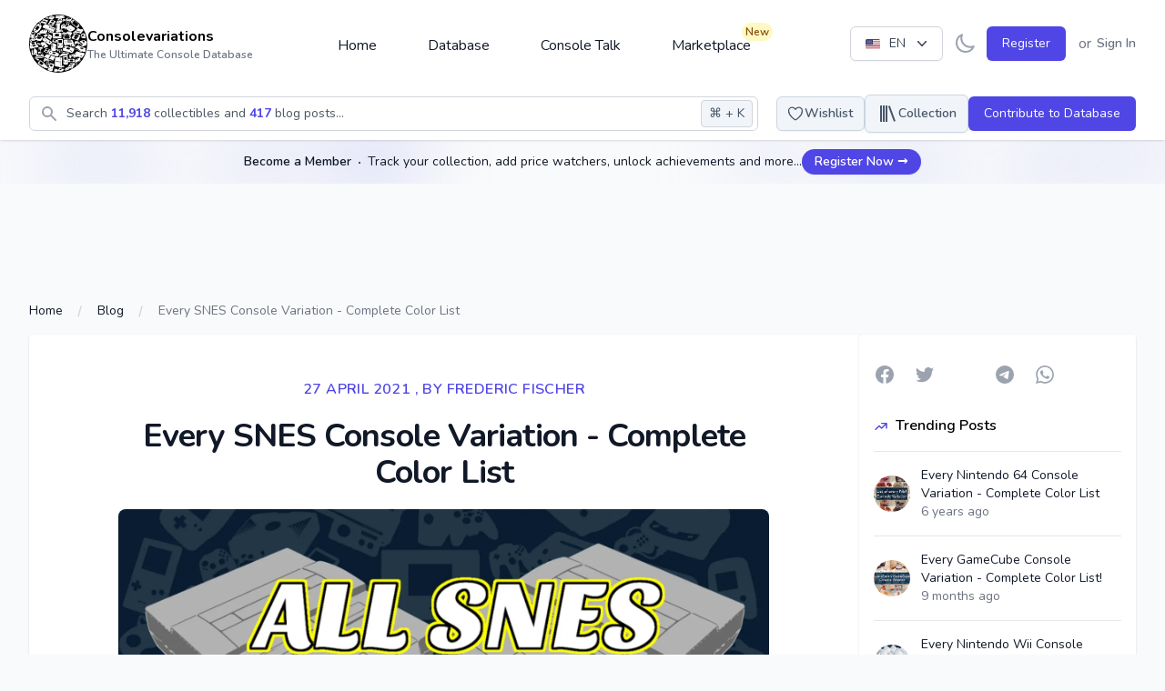

--- FILE ---
content_type: application/javascript
request_url: https://cdn.fuseplatform.net/publift/tags/2/2400/fuse.js
body_size: 96046
content:
!function(e){"function"==typeof fuseDefine&&fuseDefine.amd?fuseDefine(e):e()}(function(){"use strict";var e={settings:{account_code:"consolevariations",account_domain_map:{},fuse_blocked_url:[],fuse_breakpoints:{m:960,s:600,xs:0},fuse_cdn:"cdn.fuseplatform.net",fuse_cdn_platform:"cloudflare",fuse_id:2400,fuse_industry:["IAB19"],fuse_settings:{admiral:{enabled:!0,propertyId:"177"},afs:{enabled:!1},amazonUam:{enabled:!1},blockthrough:!1,cmp:"script",cmpProvider:{partner:"quantcast"},confiant:!1,disableAutoLoadSlots:!1,disableGdprPersonalisation:!1,enableAutoRegistration:!1,enableMiniScrollers:!1,forceSafeFrame:!1,fullScreenAdExpansion:5,fuse_test_urls:[],headerbidding:1e3,id5:{enabled:!1},identity:{enabled:!1},in2wInjection:5,inskinWidth:1200,networkAccountParams:{ttd:{publisherId:{serverclient:{parameterValue:"01F4QTRT9H0FWWC6HM5ZNBNYPW"}}}},networkCode:"71161633",networkContractParams:{kueezrtb:{cId:{serverclient:{parameterValue:"672357405abdfcb87eaca9cd"}},pId:{serverclient:{parameterValue:"65lk7c192882r0011813fn9"}}},ttd:{supplySourceId:{serverclient:{parameterValue:"publift"}}}},networkNetworkParams:{},onLoadCallback:"",prebid:{analytics:[],breakpoint_options:{m:{enabled:!0,timeout:1e3},s:{enabled:!0,timeout:1e3},xs:{enabled:!0,timeout:1e3}},defaultTimeout:1e3,enabled:!0,sendAllBids:!1},responsive:!0,strict_cmp:!1,tagCategories:{},telemetry:"default",useAuctionSlotLimit:5,useBackwardCompatibleNaming:!0,useBidCache:!0,useComboZones:5,useCriteoId:95,useGptPreAuctionModule:95,useId5:95,useIncreaseInitialTimeout:95,useIndustry:95,useMaxViewports:5,useMinimumPerceivedRefresh:5,useNewBids:!1,usePrebidContextualSignals:5,useRandomBidderElimination:5,useRefreshPrebidTimeoutBuffering:95,useSharedId:95,useSspRefreshExclusion:5,useViewportRefresh:95,videoSettings:{enabled:!1},yandexBlockId:""},fuse_slots:[{activateConditionConfig:{type:"none"},attributes:{adblock:!1,comboZoneEnabled:!0,dynamic:!1,headerbidding:!0,interscroller:!1,interstitial:!1,miniscroller:!1,refresh:!1,scrollToStick:!1,sticky:!1},bids:[{bidSizes:["300x250","300x300","336x280","728x90","970x90"],bidder:"amx",params:{tagId:"cHVibGlmdC5jb20"}},{bidSizes:["300x250","300x300","336x280","728x90","970x90"],bidder:"appnexus",params:{placementId:"30180388"}},{bidSizes:["300x250","300x300","336x280","728x90","970x90"],bidder:"connectad",params:{networkId:10047,siteId:1045941}},{bidSizes:["300x250"],bidder:"criteo",params:{publisherSubId:"01F4RB2506W4XX9YBN22E1F8XG_1486321_300x250",zoneId:1486321}},{bidSizes:["336x280"],bidder:"criteo",params:{publisherSubId:"01F4RB2506W4XX9YBN22E1F8XG_1486323_336x280",zoneId:1486323}},{bidSizes:["728x90"],bidder:"criteo",params:{publisherSubId:"01F4RB2506W4XX9YBN22E1F8XG_1486324_728x90",zoneId:1486324}},{bidSizes:["970x90"],bidder:"criteo",params:{publisherSubId:"01F4RB2506W4XX9YBN22E1F8XG_1486325_970x90",zoneId:1486325}},{bidSizes:["300x250","300x300","336x280","728x90","970x90"],bidder:"ix",params:{siteId:"664820"}},{bidSizes:["300x250","300x300","336x280","728x90","970x90"],bidder:"openx",params:{delDomain:"publift-d.openx.net",unit:"544090292"}},{bidSizes:["300x250","300x300","336x280","728x90","970x90"],bidder:"pubmatic",params:{adSlot:"71161633/CONSOLEVARIATIONS_consolevariations/article_footer",publisherId:"156762"}},{bidSizes:["300x250","300x300","336x280","728x90","970x90"],bidder:"rubicon",params:{accountId:"20884",siteId:"374164",zoneId:"2933434"}},{bidSizes:["300x250","300x300","336x280","728x90","970x90"],bidder:"triplelift",params:{inventoryCode:"ConsoleVariations_StandardDisplay"}},{bidSizes:["300x250","300x300","336x280","728x90","970x90"],bidder:"vidazoo",params:{cId:"66bcb2841f24a4c72df7aca4",pId:"59ac17c192832d0011283fe3",subDomain:"exchange"}}],dynamicAttributes:{each:0,incrementEach:0,position:"in",repeatHeight:1e3,skip:0},gamAdUnitId:"22391215630",id:"article_footer",interscrollerAttributes:{showBanner:!1,zIndex:0},matchedNetworks:[{matched_schemas:[{bid_type:"serverclient",fields:{contract:{mandatory:{cId:null,pId:null}}},matched_schema:{schema_name:"kueezrtbBidconfig",sizes:["300x250","300x300","336x280","728x90","970x90"]}}],network_code:"kueezrtb"},{matched_schemas:[{bid_type:"serverclient",fields:{account:{mandatory:{publisherId:null}},contract:{mandatory:{supplySourceId:null}}},matched_schema:{schema_name:"ttdBidconfig",sizes:["300x250","300x300","336x280","728x90","970x90"]}}],network_code:"ttd"}],mediaTypes:[],networkZoneParameters:{},sizeMapping:{m:[[728,90],[970,90]],s:[[300,250],[300,300],[336,280]],xs:[[300,250],[300,300],[336,280]]},sizes:[[300,250],[300,300],[336,280],[728,90],[970,90]],slot:"/71161633,22643560482/CONSOLEVARIATIONS_consolevariations/article_footer",stickyAttributes:{allowClose:!1,allowReopen:!1,bgOpacity:0,compact:!1,isButtonOutside:!1,isHideForever:!1,isTop:!1,scrollCreative:!1}},{activateConditionConfig:{type:"none"},attributes:{adblock:!1,comboZoneEnabled:!0,dynamic:!1,headerbidding:!0,interscroller:!1,interstitial:!1,miniscroller:!1,refresh:!1,scrollToStick:!1,sticky:!1},bids:[{bidSizes:["320x100","320x50"],bidder:"amx",params:{tagId:"cHJlYmlkLm9yZw"}},{bidSizes:["468x60","728x90","970x90"],bidder:"amx",params:{tagId:"cHVibGlmdC5jb20"}},{bidSizes:["300x100","300x50","320x100","320x50","468x60","728x90","970x90"],bidder:"appnexus",params:{placementId:"30180385"}},{bidSizes:["320x100","320x50","468x60","728x90","970x90"],bidder:"connectad",params:{networkId:10047,siteId:1045941}},{bidSizes:["728x90"],bidder:"criteo",params:{publisherSubId:"01F4RB2505K5NWX10ENB9PPN01_1486324_728x90",zoneId:1486324}},{bidSizes:["970x90"],bidder:"criteo",params:{publisherSubId:"01F4RB2505K5NWX10ENB9PPN01_1486325_970x90",zoneId:1486325}},{bidSizes:["320x50"],bidder:"criteo",params:{publisherSubId:"22391197813_1486319_320x50",zoneId:1486319}},{bidSizes:["320x100"],bidder:"criteo",params:{publisherSubId:"22391197813_1486320_320x100",zoneId:1486320}},{bidSizes:["320x100","320x50","468x60","728x90","970x90"],bidder:"ix",params:{siteId:"664820"}},{bidSizes:["320x100","320x50","468x60","728x90","970x90"],bidder:"openx",params:{delDomain:"publift-d.openx.net",unit:"544090292"}},{bidSizes:["300x100","300x50","320x100","320x50","468x60","728x90","970x90"],bidder:"pubmatic",params:{adSlot:"71161633/CONSOLEVARIATIONS_consolevariations/article_header",publisherId:"156762"}},{bidSizes:["300x100","300x50","320x100","320x50","468x60","728x90","970x90"],bidder:"rubicon",params:{accountId:"20884",siteId:"374164",zoneId:"2933434"}},{bidSizes:["300x100","300x250","300x300","300x50","320x100","320x50","336x280","468x60","728x90","970x90"],bidder:"triplelift",params:{inventoryCode:"ConsoleVariations_StandardDisplay"}},{bidSizes:["300x100","300x50","320x100","320x50","468x60","728x90","970x90"],bidder:"vidazoo",params:{cId:"66bcb2841f24a4c72df7aca4",pId:"59ac17c192832d0011283fe3",subDomain:"exchange"}}],dynamicAttributes:{each:0,incrementEach:0,position:"in",repeatHeight:1e3,skip:0},gamAdUnitId:"22391197813",id:"article_header",interscrollerAttributes:{showBanner:!1,zIndex:0},matchedNetworks:[{matched_schemas:[{bid_type:"serverclient",fields:{contract:{mandatory:{cId:null,pId:null}}},matched_schema:{schema_name:"kueezrtbBidconfig",sizes:["300x100","300x50","320x100","320x50","468x60","728x90","970x90"]}}],network_code:"kueezrtb"},{matched_schemas:[{bid_type:"serverclient",fields:{account:{mandatory:{publisherId:null}},contract:{mandatory:{supplySourceId:null}}},matched_schema:{schema_name:"ttdBidconfig",sizes:["300x100","300x50","320x100","320x50","468x60","728x90","970x90"]}}],network_code:"ttd"}],mediaTypes:[],networkZoneParameters:{},sizeMapping:{l:[[468,60],[728,90],[970,90]],m:[[468,60],[728,90],[970,90]],s:[[300,50],[300,100],[320,50],[320,100],[468,60]],xl:[[468,60],[728,90],[970,90]],xs:[[300,50],[300,100],[320,50],[320,100]]},sizes:[[300,50],[300,100],[320,50],[320,100],[468,60],[728,90],[970,90]],slot:"/71161633,22643560482/CONSOLEVARIATIONS_consolevariations/article_header",stickyAttributes:{allowClose:!1,allowReopen:!1,bgOpacity:0,compact:!1,isButtonOutside:!1,isHideForever:!1,isTop:!1,scrollCreative:!1}},{activateConditionConfig:{type:"none"},attributes:{adblock:!1,comboZoneEnabled:!0,dynamic:!1,headerbidding:!0,interscroller:!1,interstitial:!1,miniscroller:!1,refresh:!1,scrollToStick:!1,sticky:!1},bids:[{bidSizes:["300x100","300x250","300x300","300x50","320x100","320x50","336x280","468x60","728x90","970x90"],bidder:"amx",params:{tagId:"cHVibGlmdC5jb20"}},{bidSizes:["300x100","300x250","300x300","300x50","320x100","320x50","336x280","468x60","728x90","970x90"],bidder:"appnexus",params:{placementId:"30180384"}},{bidSizes:["300x100","300x250","300x300","300x50","320x100","320x50","336x280","468x60","728x90","970x90"],bidder:"connectad",params:{networkId:10047,siteId:1045941}},{bidSizes:["300x50"],bidder:"criteo",params:{publisherSubId:"01F4RB2505FRTJTHC08JKR6HW5_1486317_300x50",zoneId:1486317}},{bidSizes:["300x100"],bidder:"criteo",params:{publisherSubId:"01F4RB2505FRTJTHC08JKR6HW5_1486318_300x100",zoneId:1486318}},{bidSizes:["320x50"],bidder:"criteo",params:{publisherSubId:"01F4RB2505FRTJTHC08JKR6HW5_1486319_320x50",zoneId:1486319}},{bidSizes:["320x100"],bidder:"criteo",params:{publisherSubId:"01F4RB2505FRTJTHC08JKR6HW5_1486320_320x100",zoneId:1486320}},{bidSizes:["300x250"],bidder:"criteo",params:{publisherSubId:"01F4RB2505FRTJTHC08JKR6HW5_1486321_300x250",zoneId:1486321}},{bidSizes:["336x280"],bidder:"criteo",params:{publisherSubId:"01F4RB2505FRTJTHC08JKR6HW5_1486323_336x280",zoneId:1486323}},{bidSizes:["728x90"],bidder:"criteo",params:{publisherSubId:"01F4RB2505FRTJTHC08JKR6HW5_1486324_728x90",zoneId:1486324}},{bidSizes:["970x90"],bidder:"criteo",params:{publisherSubId:"01F4RB2505FRTJTHC08JKR6HW5_1486325_970x90",zoneId:1486325}},{bidSizes:["300x100","300x250","300x300","300x50","320x100","320x50","336x280","468x60","728x90","970x90"],bidder:"ix",params:{siteId:"664820"}},{bidSizes:["300x100","300x250","300x300","300x50","320x100","320x50","336x280","468x60","728x90","970x90"],bidder:"openx",params:{delDomain:"publift-d.openx.net",unit:"544090292"}},{bidSizes:["300x100","300x250","300x300","300x50","320x100","320x50","336x280","468x60","728x90","970x90"],bidder:"pubmatic",params:{adSlot:"71161633/CONSOLEVARIATIONS_consolevariations/article_incontent_1",publisherId:"156762"}},{bidSizes:["300x100","300x250","300x300","300x50","320x100","320x50","336x280","468x60","728x90","970x90"],bidder:"rubicon",params:{accountId:"20884",siteId:"374164",zoneId:"2933434"}},{bidSizes:["300x100","300x250","300x300","300x50","320x100","320x50","336x280","468x60","728x90","970x90"],bidder:"triplelift",params:{inventoryCode:"ConsoleVariations_StandardDisplay"}},{bidSizes:["300x100","300x250","300x300","300x50","320x100","320x50","336x280","468x60","728x90","970x90"],bidder:"vidazoo",params:{cId:"66bcb2841f24a4c72df7aca4",pId:"59ac17c192832d0011283fe3",subDomain:"exchange"}}],gamAdUnitId:"22391120268",id:"article_incontent_1",matchedNetworks:[{matched_schemas:[{bid_type:"serverclient",fields:{contract:{mandatory:{cId:null,pId:null}}},matched_schema:{schema_name:"kueezrtbBidconfig",sizes:["300x100","300x250","300x300","300x50","320x100","320x50","336x280","468x60","728x90","970x90"]}}],network_code:"kueezrtb"},{matched_schemas:[{bid_type:"serverclient",fields:{account:{mandatory:{publisherId:null}},contract:{mandatory:{supplySourceId:null}}},matched_schema:{schema_name:"ttdBidconfig",sizes:["300x100","300x250","300x300","300x50","320x100","320x50","336x280","468x60","728x90","970x90"]}}],network_code:"ttd"}],networkZoneParameters:{},sizeMapping:{l:[[468,60],[728,90],[970,90]],m:[[468,60],[728,90],[970,90]],s:[[300,50],[300,100],[300,250],[300,300],[320,50],[320,100],[336,280],[468,60]],xl:[[468,60],[728,90],[970,90]],xs:[[300,50],[300,100],[300,250],[300,300],[320,50],[320,100],[336,280]]},sizes:[[300,50],[300,100],[300,250],[300,300],[320,50],[320,100],[336,280],[468,60],[728,90],[970,90]],slot:"/71161633,22643560482/CONSOLEVARIATIONS_consolevariations/article_incontent_1"},{activateConditionConfig:{type:"none"},attributes:{adblock:!1,comboZoneEnabled:!0,dynamic:!1,headerbidding:!0,interscroller:!1,interstitial:!1,miniscroller:!1,refresh:!1,scrollToStick:!1,sticky:!1},bids:[{bidSizes:["300x100","300x250","300x300","300x50","300x600","320x100","320x480","320x50","336x280","468x60"],bidder:"amx",params:{tagId:"cHVibGlmdC5jb20"}},{bidSizes:["300x100","300x250","300x300","300x50","300x600","320x100","320x480","320x50","336x280","468x60"],bidder:"appnexus",params:{placementId:"30180383"}},{bidSizes:["300x100","300x250","300x300","300x50","300x600","320x100","320x480","320x50","336x280","468x60"],bidder:"connectad",params:{networkId:10047,siteId:1045941}},{bidSizes:["300x50"],bidder:"criteo",params:{publisherSubId:"01F4RB25050Z22PQ9QP5MN1P83_1486317_300x50",zoneId:1486317}},{bidSizes:["300x100"],bidder:"criteo",params:{publisherSubId:"01F4RB25050Z22PQ9QP5MN1P83_1486318_300x100",zoneId:1486318}},{bidSizes:["320x50"],bidder:"criteo",params:{publisherSubId:"01F4RB25050Z22PQ9QP5MN1P83_1486319_320x50",zoneId:1486319}},{bidSizes:["320x100"],bidder:"criteo",params:{publisherSubId:"01F4RB25050Z22PQ9QP5MN1P83_1486320_320x100",zoneId:1486320}},{bidSizes:["300x250"],bidder:"criteo",params:{publisherSubId:"01F4RB25050Z22PQ9QP5MN1P83_1486321_300x250",zoneId:1486321}},{bidSizes:["300x600"],bidder:"criteo",params:{publisherSubId:"01F4RB25050Z22PQ9QP5MN1P83_1486322_300x600",zoneId:1486322}},{bidSizes:["336x280"],bidder:"criteo",params:{publisherSubId:"01F4RB25050Z22PQ9QP5MN1P83_1486323_336x280",zoneId:1486323}},{bidSizes:["300x100","300x250","300x300","300x50","300x600","320x100","320x480","320x50","336x280","468x60"],bidder:"ix",params:{siteId:"664820"}},{bidSizes:["300x100","300x250","300x300","300x50","300x600","320x100","320x480","320x50","336x280","468x60"],bidder:"openx",params:{delDomain:"publift-d.openx.net",unit:"544090292"}},{bidSizes:["300x100","300x250","300x300","300x50","300x600","320x100","320x480","320x50","336x280","468x60"],bidder:"pubmatic",params:{adSlot:"71161633/CONSOLEVARIATIONS_consolevariations/article_incontent_2",publisherId:"156762"}},{bidSizes:["300x100","300x250","300x300","300x50","300x600","320x100","320x480","320x50","336x280","468x60"],bidder:"rubicon",params:{accountId:"20884",siteId:"374164",zoneId:"2933434"}},{bidSizes:["300x100","300x250","300x300","300x50","300x600","320x100","320x480","320x50","336x280","468x60","728x90"],bidder:"triplelift",params:{inventoryCode:"ConsoleVariations_StandardDisplay"}},{bidSizes:["300x100","300x250","300x300","300x50","300x600","320x100","320x480","320x50","336x280","468x60"],bidder:"vidazoo",params:{cId:"66bcb2841f24a4c72df7aca4",pId:"59ac17c192832d0011283fe3",subDomain:"exchange"}}],gamAdUnitId:"22391220031",id:"article_incontent_2",matchedNetworks:[{matched_schemas:[{bid_type:"serverclient",fields:{contract:{mandatory:{cId:null,pId:null}}},matched_schema:{schema_name:"kueezrtbBidconfig",sizes:["300x100","300x250","300x300","300x50","300x600","320x100","320x480","320x50","336x280","468x60"]}}],network_code:"kueezrtb"},{matched_schemas:[{bid_type:"serverclient",fields:{account:{mandatory:{publisherId:null}},contract:{mandatory:{supplySourceId:null}}},matched_schema:{schema_name:"ttdBidconfig",sizes:["300x100","300x250","300x300","300x50","300x600","320x100","320x480","320x50","336x280","468x60"]}}],network_code:"ttd"}],networkZoneParameters:{},sizeMapping:{l:[[300,250],[300,300],[336,280],[468,60]],m:[[300,250],[300,300],[336,280],[468,60]],s:[[300,50],[300,100],[300,250],[300,300],[300,600],[320,50],[320,100],[320,480],[336,280],[468,60]],xl:[[300,250],[300,300],[336,280],[468,60]],xs:[[300,50],[300,100],[300,250],[300,300],[300,600],[320,50],[320,100],[320,480],[336,280]]},sizes:[[300,50],[300,100],[300,250],[300,300],[300,600],[320,50],[320,100],[320,480],[336,280],[468,60]],slot:"/71161633,22643560482/CONSOLEVARIATIONS_consolevariations/article_incontent_2"},{activateConditionConfig:{type:"none"},attributes:{adblock:!1,comboZoneEnabled:!0,dynamic:!1,headerbidding:!0,interscroller:!1,interstitial:!1,miniscroller:!1,refresh:!1,scrollToStick:!1,sticky:!1},bids:[{bidSizes:["120x600","160x600"],bidder:"amx",params:{tagId:"cHVibGlmdC5jb20"}},{bidSizes:["120x600","160x600"],bidder:"appnexus",params:{placementId:"30180386"}},{bidSizes:["120x600","160x600"],bidder:"connectad",params:{networkId:10047,siteId:1045941}},{bidSizes:["160x600"],bidder:"criteo",params:{publisherSubId:"01F4RB2505N33AZ8TY2TBQJT3R_1486316_160x600",zoneId:1486316}},{bidSizes:["120x600","160x600"],bidder:"ix",params:{siteId:"664820"}},{bidSizes:["120x600","160x600"],bidder:"openx",params:{delDomain:"publift-d.openx.net",unit:"544090292"}},{bidSizes:["120x600","160x600"],bidder:"pubmatic",params:{adSlot:"71161633/CONSOLEVARIATIONS_consolevariations/article_vrec_1",publisherId:"156762"}},{bidSizes:["120x600","160x600"],bidder:"rubicon",params:{accountId:"20884",siteId:"374164",zoneId:"2933434"}},{bidSizes:["120x600","160x600"],bidder:"triplelift",params:{inventoryCode:"ConsoleVariations_StandardDisplay"}},{bidSizes:["120x600","160x600"],bidder:"vidazoo",params:{cId:"66bcb2841f24a4c72df7aca4",pId:"59ac17c192832d0011283fe3",subDomain:"exchange"}}],dynamicAttributes:{each:0,incrementEach:0,position:"in",repeatHeight:1e3,skip:0},gamAdUnitId:"22391120271",id:"article_vrec_1",interscrollerAttributes:{showBanner:!1,zIndex:0},matchedNetworks:[{matched_schemas:[{bid_type:"serverclient",fields:{contract:{mandatory:{cId:null,pId:null}}},matched_schema:{schema_name:"kueezrtbBidconfig",sizes:["120x600","160x600"]}}],network_code:"kueezrtb"},{matched_schemas:[{bid_type:"serverclient",fields:{account:{mandatory:{publisherId:null}},contract:{mandatory:{supplySourceId:null}}},matched_schema:{schema_name:"ttdBidconfig",sizes:["120x600","160x600"]}}],network_code:"ttd"}],mediaTypes:[],networkZoneParameters:{},sizeMapping:{m:[[120,600],[160,600]],s:[],xs:[]},sizes:[[120,600],[160,600]],slot:"/71161633,22643560482/CONSOLEVARIATIONS_consolevariations/article_vrec_1",stickyAttributes:{allowClose:!1,allowReopen:!1,bgOpacity:0,compact:!1,isButtonOutside:!1,isHideForever:!1,isTop:!1,scrollCreative:!1}},{activateConditionConfig:{type:"none"},attributes:{adblock:!1,comboZoneEnabled:!0,dynamic:!1,headerbidding:!0,interscroller:!1,interstitial:!1,miniscroller:!1,refresh:!1,scrollToStick:!1,sticky:!1},bids:[{bidSizes:["120x600","160x600"],bidder:"amx",params:{tagId:"cHVibGlmdC5jb20"}},{bidSizes:["120x600","160x600"],bidder:"appnexus",params:{placementId:"30180387"}},{bidSizes:["120x600","160x600"],bidder:"connectad",params:{networkId:10047,siteId:1045941}},{bidSizes:["160x600"],bidder:"criteo",params:{publisherSubId:"01F4RB2505QBCXTT7C5HGWDZ4K_1486316_160x600",zoneId:1486316}},{bidSizes:["120x600","160x600"],bidder:"ix",params:{siteId:"664820"}},{bidSizes:["120x600","160x600"],bidder:"openx",params:{delDomain:"publift-d.openx.net",unit:"544090292"}},{bidSizes:["120x600","160x600"],bidder:"pubmatic",params:{adSlot:"71161633/CONSOLEVARIATIONS_consolevariations/article_vrec_2",publisherId:"156762"}},{bidSizes:["120x600","160x600"],bidder:"rubicon",params:{accountId:"20884",siteId:"374164",zoneId:"2933434"}},{bidSizes:["120x600","160x600"],bidder:"triplelift",params:{inventoryCode:"ConsoleVariations_StandardDisplay"}},{bidSizes:["120x600","160x600"],bidder:"vidazoo",params:{cId:"66bcb2841f24a4c72df7aca4",pId:"59ac17c192832d0011283fe3",subDomain:"exchange"}}],dynamicAttributes:{each:0,incrementEach:0,position:"in",repeatHeight:1e3,skip:0},gamAdUnitId:"22391120274",id:"article_vrec_2",interscrollerAttributes:{showBanner:!1,zIndex:0},matchedNetworks:[{matched_schemas:[{bid_type:"serverclient",fields:{contract:{mandatory:{cId:null,pId:null}}},matched_schema:{schema_name:"kueezrtbBidconfig",sizes:["120x600","160x600"]}}],network_code:"kueezrtb"},{matched_schemas:[{bid_type:"serverclient",fields:{account:{mandatory:{publisherId:null}},contract:{mandatory:{supplySourceId:null}}},matched_schema:{schema_name:"ttdBidconfig",sizes:["120x600","160x600"]}}],network_code:"ttd"}],mediaTypes:[],networkZoneParameters:{},sizeMapping:{m:[[120,600],[160,600]],s:[],xs:[]},sizes:[[120,600],[160,600]],slot:"/71161633,22643560482/CONSOLEVARIATIONS_consolevariations/article_vrec_2",stickyAttributes:{allowClose:!1,allowReopen:!1,bgOpacity:0,compact:!1,isButtonOutside:!1,isHideForever:!1,isTop:!1,scrollCreative:!1}},{activateConditionConfig:{type:"none"},attributes:{adblock:!1,comboZoneEnabled:!0,dynamic:!1,headerbidding:!0,interscroller:!1,interstitial:!1,miniscroller:!1,refresh:!1,scrollToStick:!1,sticky:!1},bids:[{bidSizes:["300x100","300x250","300x300","300x50","300x600","320x100","320x480","320x50","336x280","468x60"],bidder:"amx",params:{tagId:"cHVibGlmdC5jb20"}},{bidSizes:["300x100","300x250","300x300","300x50","300x600","320x100","320x480","320x50","336x280","468x60"],bidder:"appnexus",params:{placementId:"30180373"}},{bidSizes:["300x100","300x250","300x300","300x50","300x600","320x100","320x480","320x50","336x280","468x60"],bidder:"connectad",params:{networkId:10047,siteId:1045941}},{bidSizes:["300x50"],bidder:"criteo",params:{publisherSubId:"01F4RB25044ZAPTSHWED3X0S7P_1486317_300x50",zoneId:1486317}},{bidSizes:["300x100"],bidder:"criteo",params:{publisherSubId:"01F4RB25044ZAPTSHWED3X0S7P_1486318_300x100",zoneId:1486318}},{bidSizes:["320x50"],bidder:"criteo",params:{publisherSubId:"01F4RB25044ZAPTSHWED3X0S7P_1486319_320x50",zoneId:1486319}},{bidSizes:["320x100"],bidder:"criteo",params:{publisherSubId:"01F4RB25044ZAPTSHWED3X0S7P_1486320_320x100",zoneId:1486320}},{bidSizes:["300x250"],bidder:"criteo",params:{publisherSubId:"01F4RB25044ZAPTSHWED3X0S7P_1486321_300x250",zoneId:1486321}},{bidSizes:["300x600"],bidder:"criteo",params:{publisherSubId:"01F4RB25044ZAPTSHWED3X0S7P_1486322_300x600",zoneId:1486322}},{bidSizes:["336x280"],bidder:"criteo",params:{publisherSubId:"01F4RB25044ZAPTSHWED3X0S7P_1486323_336x280",zoneId:1486323}},{bidSizes:["300x100","300x250","300x300","300x50","300x600","320x100","320x480","320x50","336x280","468x60"],bidder:"ix",params:{siteId:"664820"}},{bidSizes:["300x100","300x250","300x300","300x50","300x600","320x100","320x480","320x50","336x280","468x60"],bidder:"openx",params:{delDomain:"publift-d.openx.net",unit:"544090292"}},{bidSizes:["300x100","300x250","300x300","300x50","300x600","320x100","320x480","320x50","336x280","468x60"],bidder:"pubmatic",params:{adSlot:"71161633/CONSOLEVARIATIONS_consolevariations/blog_footer",publisherId:"156762"}},{bidSizes:["300x100","300x250","300x300","300x50","300x600","320x100","320x480","320x50","336x280","468x60"],bidder:"rubicon",params:{accountId:"20884",siteId:"374164",zoneId:"2933434"}},{bidSizes:["300x100","300x250","300x300","300x50","300x600","320x100","320x480","320x50","336x280","468x60","728x90","970x90"],bidder:"triplelift",params:{inventoryCode:"ConsoleVariations_StandardDisplay"}},{bidSizes:["300x100","300x250","300x300","300x50","300x600","320x100","320x480","320x50","336x280","468x60"],bidder:"vidazoo",params:{cId:"66bcb2841f24a4c72df7aca4",pId:"59ac17c192832d0011283fe3",subDomain:"exchange"}}],dynamicAttributes:{each:0,incrementEach:0,position:"in",repeatHeight:1e3,skip:0},gamAdUnitId:"22391120256",id:"blog_footer",interscrollerAttributes:{showBanner:!1,zIndex:0},matchedNetworks:[{matched_schemas:[{bid_type:"serverclient",fields:{contract:{mandatory:{cId:null,pId:null}}},matched_schema:{schema_name:"kueezrtbBidconfig",sizes:["300x100","300x250","300x300","300x50","300x600","320x100","320x480","320x50","336x280","468x60"]}}],network_code:"kueezrtb"},{matched_schemas:[{bid_type:"serverclient",fields:{account:{mandatory:{publisherId:null}},contract:{mandatory:{supplySourceId:null}}},matched_schema:{schema_name:"ttdBidconfig",sizes:["300x100","300x250","300x300","300x50","300x600","320x100","320x480","320x50","336x280","468x60"]}}],network_code:"ttd"}],mediaTypes:[],networkZoneParameters:{},sizeMapping:{l:[[300,250],[336,280],[468,60]],m:[[300,250],[336,280],[468,60]],s:[[300,50],[300,100],[300,250],[300,300],[300,600],[320,50],[320,100],[320,480],[336,280],[468,60]],xl:[[300,250],[336,280],[468,60]],xs:[[300,50],[300,100],[300,250],[300,300],[300,600],[320,50],[320,100],[320,480],[336,280]]},sizes:[[300,50],[300,100],[300,250],[300,300],[300,600],[320,50],[320,100],[320,480],[336,280],[468,60]],slot:"/71161633,22643560482/CONSOLEVARIATIONS_consolevariations/blog_footer",stickyAttributes:{allowClose:!1,allowReopen:!1,bgOpacity:0,compact:!1,isButtonOutside:!1,isHideForever:!1,isTop:!1,scrollCreative:!1}},{activateConditionConfig:{type:"none"},attributes:{adblock:!1,comboZoneEnabled:!0,dynamic:!1,headerbidding:!0,interscroller:!1,interstitial:!1,miniscroller:!1,refresh:!1,scrollToStick:!1,sticky:!1},bids:[{bidSizes:["320x100","320x50"],bidder:"amx",params:{tagId:"cHJlYmlkLm9yZw"}},{bidSizes:["728x90","970x250","970x90"],bidder:"amx",params:{tagId:"cHVibGlmdC5jb20"}},{bidSizes:["300x100","300x50","320x100","320x50","468x60","728x90","970x250","970x90"],bidder:"appnexus",params:{placementId:"30180375"}},{bidSizes:["320x100","320x50","728x90","970x250","970x90"],bidder:"connectad",params:{networkId:10047,siteId:1045941}},{bidSizes:["728x90"],bidder:"criteo",params:{publisherSubId:"01F4RB2504K2W668MV512VKG4N_1486324_728x90",zoneId:1486324}},{bidSizes:["970x90"],bidder:"criteo",params:{publisherSubId:"01F4RB2504K2W668MV512VKG4N_1486325_970x90",zoneId:1486325}},{bidSizes:["970x250"],bidder:"criteo",params:{publisherSubId:"01F4RB2504K2W668MV512VKG4N_1486326_970x250",zoneId:1486326}},{bidSizes:["320x50"],bidder:"criteo",params:{publisherSubId:"22391220028_1486319_320x50",zoneId:1486319}},{bidSizes:["320x100"],bidder:"criteo",params:{publisherSubId:"22391220028_1486320_320x100",zoneId:1486320}},{bidSizes:["320x100","320x50","728x90","970x250","970x90"],bidder:"ix",params:{siteId:"664820"}},{bidSizes:["320x100","320x50","728x90","970x250","970x90"],bidder:"openx",params:{delDomain:"publift-d.openx.net",unit:"544090292"}},{bidSizes:["300x100","300x50","320x100","320x50","468x60","728x90","970x250","970x90"],bidder:"pubmatic",params:{adSlot:"71161633/CONSOLEVARIATIONS_consolevariations/blog_header",publisherId:"156762"}},{bidSizes:["300x100","300x50","320x100","320x50","468x60","728x90","970x250","970x90"],bidder:"rubicon",params:{accountId:"20884",siteId:"374164",zoneId:"2933434"}},{bidSizes:["300x100","300x250","300x300","300x50","320x100","320x50","336x280","468x60","728x90","970x250","970x90"],bidder:"triplelift",params:{inventoryCode:"ConsoleVariations_StandardDisplay"}},{bidSizes:["300x100","300x50","320x100","320x50","468x60","728x90","970x250","970x90"],bidder:"vidazoo",params:{cId:"66bcb2841f24a4c72df7aca4",pId:"59ac17c192832d0011283fe3",subDomain:"exchange"}}],dynamicAttributes:{each:0,incrementEach:0,position:"in",repeatHeight:1e3,skip:0},gamAdUnitId:"22391220028",id:"blog_header",interscrollerAttributes:{showBanner:!1,zIndex:0},matchedNetworks:[{matched_schemas:[{bid_type:"serverclient",fields:{contract:{mandatory:{cId:null,pId:null}}},matched_schema:{schema_name:"kueezrtbBidconfig",sizes:["300x100","300x50","320x100","320x50","468x60","728x90","970x250","970x90"]}}],network_code:"kueezrtb"},{matched_schemas:[{bid_type:"serverclient",fields:{account:{mandatory:{publisherId:null}},contract:{mandatory:{supplySourceId:null}}},matched_schema:{schema_name:"ttdBidconfig",sizes:["300x100","300x50","320x100","320x50","468x60","728x90","970x250","970x90"]}}],network_code:"ttd"}],mediaTypes:[],networkZoneParameters:{},sizeMapping:{l:[[728,90],[970,90],[970,250]],m:[[728,90],[970,90],[970,250]],s:[[300,50],[300,100],[320,50],[320,100],[468,60]],xl:[[728,90],[970,90],[970,250]],xs:[[300,50],[300,100],[320,50],[320,100]]},sizes:[[300,50],[300,100],[320,50],[320,100],[468,60],[728,90],[970,90],[970,250]],slot:"/71161633,22643560482/CONSOLEVARIATIONS_consolevariations/blog_header",stickyAttributes:{allowClose:!1,allowReopen:!1,bgOpacity:0,compact:!1,isButtonOutside:!1,isHideForever:!1,isTop:!1,scrollCreative:!1}},{activateConditionConfig:{type:"none"},attributes:{adblock:!1,comboZoneEnabled:!0,dynamic:!1,headerbidding:!0,interscroller:!1,interstitial:!1,miniscroller:!1,refresh:!1,scrollToStick:!1,sticky:!1},bids:[{bidSizes:["300x100","300x250","300x300","300x50","320x100","320x50","336x280","468x60"],bidder:"amx",params:{tagId:"cHVibGlmdC5jb20"}},{bidSizes:["300x100","300x250","300x300","300x50","320x100","320x50","336x280","468x60"],bidder:"appnexus",params:{placementId:"30180374"}},{bidSizes:["300x100","300x250","300x300","300x50","320x100","320x50","336x280","468x60"],bidder:"connectad",params:{networkId:10047,siteId:1045941}},{bidSizes:["300x50"],bidder:"criteo",params:{publisherSubId:"01F4RB2504GARR5RAFM7BV0YNZ_1486317_300x50",zoneId:1486317}},{bidSizes:["300x100"],bidder:"criteo",params:{publisherSubId:"01F4RB2504GARR5RAFM7BV0YNZ_1486318_300x100",zoneId:1486318}},{bidSizes:["320x50"],bidder:"criteo",params:{publisherSubId:"01F4RB2504GARR5RAFM7BV0YNZ_1486319_320x50",zoneId:1486319}},{bidSizes:["320x100"],bidder:"criteo",params:{publisherSubId:"01F4RB2504GARR5RAFM7BV0YNZ_1486320_320x100",zoneId:1486320}},{bidSizes:["300x250"],bidder:"criteo",params:{publisherSubId:"01F4RB2504GARR5RAFM7BV0YNZ_1486321_300x250",zoneId:1486321}},{bidSizes:["336x280"],bidder:"criteo",params:{publisherSubId:"01F4RB2504GARR5RAFM7BV0YNZ_1486323_336x280",zoneId:1486323}},{bidSizes:["300x100","300x250","300x300","300x50","320x100","320x50","336x280","468x60"],bidder:"ix",params:{siteId:"664820"}},{bidSizes:["300x100","300x250","300x300","300x50","320x100","320x50","336x280","468x60"],bidder:"openx",params:{delDomain:"publift-d.openx.net",unit:"544090292"}},{bidSizes:["300x100","300x250","300x300","300x50","320x100","320x50","336x280","468x60"],bidder:"pubmatic",params:{adSlot:"71161633/CONSOLEVARIATIONS_consolevariations/blog_incontent_1",publisherId:"156762"}},{bidSizes:["300x100","300x250","300x300","300x50","320x100","320x50","336x280","468x60"],bidder:"rubicon",params:{accountId:"20884",siteId:"374164",zoneId:"2933434"}},{bidSizes:["300x100","300x250","300x300","300x50","320x100","320x50","336x280","468x60","728x90","970x90"],bidder:"triplelift",params:{inventoryCode:"ConsoleVariations_StandardDisplay"}},{bidSizes:["300x100","300x250","300x300","300x50","320x100","320x50","336x280","468x60"],bidder:"vidazoo",params:{cId:"66bcb2841f24a4c72df7aca4",pId:"59ac17c192832d0011283fe3",subDomain:"exchange"}}],dynamicAttributes:{each:0,incrementEach:0,position:"in",repeatHeight:1e3,skip:0},gamAdUnitId:"22391120259",id:"blog_incontent_1",interscrollerAttributes:{showBanner:!1,zIndex:0},matchedNetworks:[{matched_schemas:[{bid_type:"serverclient",fields:{contract:{mandatory:{cId:null,pId:null}}},matched_schema:{schema_name:"kueezrtbBidconfig",sizes:["300x100","300x250","300x300","300x50","320x100","320x50","336x280","468x60"]}}],network_code:"kueezrtb"},{matched_schemas:[{bid_type:"serverclient",fields:{account:{mandatory:{publisherId:null}},contract:{mandatory:{supplySourceId:null}}},matched_schema:{schema_name:"ttdBidconfig",sizes:["300x100","300x250","300x300","300x50","320x100","320x50","336x280","468x60"]}}],network_code:"ttd"}],mediaTypes:[],networkZoneParameters:{},sizeMapping:{l:[[300,250],[336,280],[468,60]],m:[[300,250],[336,280],[468,60]],s:[[300,50],[300,100],[300,250],[300,300],[320,50],[320,100],[336,280],[468,60]],xl:[[300,250],[336,280],[468,60]],xs:[[300,50],[300,100],[300,250],[300,300],[320,50],[320,100],[336,280]]},sizes:[[300,50],[300,100],[300,250],[300,300],[320,50],[320,100],[336,280],[468,60]],slot:"/71161633,22643560482/CONSOLEVARIATIONS_consolevariations/blog_incontent_1",stickyAttributes:{allowClose:!1,allowReopen:!1,bgOpacity:0,compact:!1,isButtonOutside:!1,isHideForever:!1,isTop:!1,scrollCreative:!1}},{activateConditionConfig:{type:"none"},attributes:{adblock:!1,comboZoneEnabled:!0,dynamic:!1,headerbidding:!0,interscroller:!1,interstitial:!1,miniscroller:!1,refresh:!1,scrollToStick:!1,sticky:!1},bids:[{bidSizes:["300x100","300x250","300x300","300x50","300x600","320x100","320x480","320x50","336x280","468x60"],bidder:"amx",params:{tagId:"cHVibGlmdC5jb20"}},{bidSizes:["300x100","300x250","300x300","300x50","300x600","320x100","320x480","320x50","336x280","468x60"],bidder:"appnexus",params:{placementId:"30180376"}},{bidSizes:["300x100","300x250","300x300","300x50","300x600","320x100","320x480","320x50","336x280","468x60"],bidder:"connectad",params:{networkId:10047,siteId:1045941}},{bidSizes:["300x50"],bidder:"criteo",params:{publisherSubId:"01F4RB2504R264F4S5QYFRJKC8_1486317_300x50",zoneId:1486317}},{bidSizes:["300x100"],bidder:"criteo",params:{publisherSubId:"01F4RB2504R264F4S5QYFRJKC8_1486318_300x100",zoneId:1486318}},{bidSizes:["320x50"],bidder:"criteo",params:{publisherSubId:"01F4RB2504R264F4S5QYFRJKC8_1486319_320x50",zoneId:1486319}},{bidSizes:["320x100"],bidder:"criteo",params:{publisherSubId:"01F4RB2504R264F4S5QYFRJKC8_1486320_320x100",zoneId:1486320}},{bidSizes:["300x250"],bidder:"criteo",params:{publisherSubId:"01F4RB2504R264F4S5QYFRJKC8_1486321_300x250",zoneId:1486321}},{bidSizes:["300x600"],bidder:"criteo",params:{publisherSubId:"01F4RB2504R264F4S5QYFRJKC8_1486322_300x600",zoneId:1486322}},{bidSizes:["336x280"],bidder:"criteo",params:{publisherSubId:"01F4RB2504R264F4S5QYFRJKC8_1486323_336x280",zoneId:1486323}},{bidSizes:["300x100","300x250","300x300","300x50","300x600","320x100","320x480","320x50","336x280","468x60"],bidder:"ix",params:{siteId:"664820"}},{bidSizes:["300x100","300x250","300x300","300x50","300x600","320x100","320x480","320x50","336x280","468x60"],bidder:"openx",params:{delDomain:"publift-d.openx.net",unit:"544090292"}},{bidSizes:["300x100","300x250","300x300","300x50","300x600","320x100","320x480","320x50","336x280","468x60"],bidder:"pubmatic",params:{adSlot:"71161633/CONSOLEVARIATIONS_consolevariations/blog_incontent_2",publisherId:"156762"}},{bidSizes:["300x100","300x250","300x300","300x50","300x600","320x100","320x480","320x50","336x280","468x60"],bidder:"rubicon",params:{accountId:"20884",siteId:"374164",zoneId:"2933434"}},{bidSizes:["300x100","300x250","300x300","300x50","300x600","320x100","320x480","320x50","336x280","468x60"],bidder:"triplelift",params:{inventoryCode:"ConsoleVariations_StandardDisplay"}},{bidSizes:["300x100","300x250","300x300","300x50","300x600","320x100","320x480","320x50","336x280","468x60"],bidder:"vidazoo",params:{cId:"66bcb2841f24a4c72df7aca4",pId:"59ac17c192832d0011283fe3",subDomain:"exchange"}}],dynamicAttributes:{each:0,incrementEach:0,position:"in",repeatHeight:1e3,skip:0},gamAdUnitId:"22391120262",id:"blog_incontent_2",interscrollerAttributes:{showBanner:!1,zIndex:0},matchedNetworks:[{matched_schemas:[{bid_type:"serverclient",fields:{contract:{mandatory:{cId:null,pId:null}}},matched_schema:{schema_name:"kueezrtbBidconfig",sizes:["300x100","300x250","300x300","300x50","300x600","320x100","320x480","320x50","336x280","468x60"]}}],network_code:"kueezrtb"},{matched_schemas:[{bid_type:"serverclient",fields:{account:{mandatory:{publisherId:null}},contract:{mandatory:{supplySourceId:null}}},matched_schema:{schema_name:"ttdBidconfig",sizes:["300x100","300x250","300x300","300x50","300x600","320x100","320x480","320x50","336x280","468x60"]}}],network_code:"ttd"}],mediaTypes:[],networkZoneParameters:{},sizeMapping:{l:[[300,250],[336,280],[468,60]],m:[[300,250],[336,280],[468,60]],s:[[300,50],[300,100],[300,250],[300,300],[300,600],[320,50],[320,100],[320,480],[336,280],[468,60]],xl:[[300,250],[336,280],[468,60]],xs:[[300,50],[300,100],[300,250],[300,300],[300,600],[320,50],[320,100],[320,480],[336,280]]},sizes:[[300,50],[300,100],[300,250],[300,300],[300,600],[320,50],[320,100],[320,480],[336,280],[468,60]],slot:"/71161633,22643560482/CONSOLEVARIATIONS_consolevariations/blog_incontent_2",stickyAttributes:{allowClose:!1,allowReopen:!1,bgOpacity:0,compact:!1,isButtonOutside:!1,isHideForever:!1,isTop:!1,scrollCreative:!1}},{activateConditionConfig:{type:"none"},attributes:{adblock:!1,comboZoneEnabled:!0,dynamic:!1,headerbidding:!0,interscroller:!1,interstitial:!1,miniscroller:!1,refresh:30,scrollToStick:!1,sticky:!1},bids:[{bidSizes:["300x100","300x250","300x300","300x50","300x600","320x100","320x480","320x50","336x280","468x60"],bidder:"amx",params:{tagId:"cHVibGlmdC5jb20"}},{bidSizes:["300x100","300x250","300x300","300x50","300x600","320x100","320x480","320x50","336x280","468x60"],bidder:"appnexus",params:{placementId:"30180371"}},{bidSizes:["300x100","300x250","300x300","300x50","300x600","320x100","320x480","320x50","336x280","468x60"],bidder:"connectad",params:{networkId:10047,siteId:1045941}},{bidSizes:["300x50"],bidder:"criteo",params:{publisherSubId:"01H2CKP86MA6V3JACC3CFFPMNR_1486317_300x50",zoneId:1486317}},{bidSizes:["300x100"],bidder:"criteo",params:{publisherSubId:"01H2CKP86MA6V3JACC3CFFPMNR_1486318_300x100",zoneId:1486318}},{bidSizes:["320x50"],bidder:"criteo",params:{publisherSubId:"01H2CKP86MA6V3JACC3CFFPMNR_1486319_320x50",zoneId:1486319}},{bidSizes:["320x100"],bidder:"criteo",params:{publisherSubId:"01H2CKP86MA6V3JACC3CFFPMNR_1486320_320x100",zoneId:1486320}},{bidSizes:["300x250"],bidder:"criteo",params:{publisherSubId:"01H2CKP86MA6V3JACC3CFFPMNR_1486321_300x250",zoneId:1486321}},{bidSizes:["300x600"],bidder:"criteo",params:{publisherSubId:"01H2CKP86MA6V3JACC3CFFPMNR_1486322_300x600",zoneId:1486322}},{bidSizes:["336x280"],bidder:"criteo",params:{publisherSubId:"01H2CKP86MA6V3JACC3CFFPMNR_1486323_336x280",zoneId:1486323}},{bidSizes:["300x100","300x250","300x300","300x50","300x600","320x100","320x480","320x50","336x280","468x60"],bidder:"ix",params:{siteId:"664820"}},{bidSizes:["300x100","300x250","300x300","300x50","300x600","320x100","320x480","320x50","336x280","468x60"],bidder:"openx",params:{delDomain:"publift-d.openx.net",unit:"544090292"}},{bidSizes:["300x100","300x250","300x300","300x50","300x600","320x100","320x480","320x50","336x280","468x60"],bidder:"pubmatic",params:{adSlot:"71161633/CONSOLEVARIATIONS_consolevariations/blog_incontent_3",publisherId:"156762"}},{bidSizes:["300x100","300x250","300x300","300x50","300x600","320x100","320x480","320x50","336x280","468x60"],bidder:"rubicon",params:{accountId:"20884",siteId:"374164",zoneId:"2933434"}},{bidSizes:["300x100","300x250","300x300","300x50","300x600","320x100","320x480","320x50","336x280","468x60"],bidder:"triplelift",params:{inventoryCode:"ConsoleVariations_StandardDisplay"}},{bidSizes:["300x100","300x250","300x300","300x50","300x600","320x100","320x480","320x50","336x280","468x60"],bidder:"vidazoo",params:{cId:"66bcb2841f24a4c72df7aca4",pId:"59ac17c192832d0011283fe3",subDomain:"exchange"}}],gamAdUnitId:"22938440396",id:"blog_incontent_3",matchedNetworks:[{matched_schemas:[{bid_type:"serverclient",fields:{contract:{mandatory:{cId:null,pId:null}}},matched_schema:{schema_name:"kueezrtbBidconfig",sizes:["300x100","300x250","300x300","300x50","300x600","320x100","320x480","320x50","336x280","468x60"]}}],network_code:"kueezrtb"},{matched_schemas:[{bid_type:"serverclient",fields:{account:{mandatory:{publisherId:null}},contract:{mandatory:{supplySourceId:null}}},matched_schema:{schema_name:"ttdBidconfig",sizes:["300x100","300x250","300x300","300x50","300x600","320x100","320x480","320x50","336x280","468x60"]}}],network_code:"ttd"}],networkZoneParameters:{},sizeMapping:{l:[[300,250],[336,280],[468,60]],m:[[300,250],[336,280],[468,60]],s:[[300,50],[300,100],[300,250],[300,300],[300,600],[320,50],[320,100],[320,480],[336,280],[468,60]],xl:[[300,250],[336,280],[468,60]],xs:[[300,50],[300,100],[300,250],[300,300],[300,600],[320,50],[320,100],[320,480],[336,280]]},sizes:[[300,50],[300,100],[300,250],[300,300],[300,600],[320,50],[320,100],[320,480],[336,280],[468,60]],slot:"/71161633,22643560482/CONSOLEVARIATIONS_consolevariations/blog_incontent_3"},{activateConditionConfig:{type:"none"},attributes:{adblock:!1,comboZoneEnabled:!0,dynamic:!1,headerbidding:!0,interscroller:!1,interstitial:!1,miniscroller:!1,refresh:30,scrollToStick:!1,sticky:!1},bids:[{bidSizes:["300x100","300x250","300x300","300x50","300x600","320x100","320x480","320x50","336x280","468x60"],bidder:"amx",params:{tagId:"cHVibGlmdC5jb20"}},{bidSizes:["300x100","300x250","300x300","300x50","300x600","320x100","320x480","320x50","336x280","468x60"],bidder:"appnexus",params:{placementId:"30180372"}},{bidSizes:["300x100","300x250","300x300","300x50","300x600","320x100","320x480","320x50","336x280","468x60"],bidder:"connectad",params:{networkId:10047,siteId:1045941}},{bidSizes:["300x50"],bidder:"criteo",params:{publisherSubId:"01H2CKP86MERQ65TK39QMPQ58M_1486317_300x50",zoneId:1486317}},{bidSizes:["300x100"],bidder:"criteo",params:{publisherSubId:"01H2CKP86MERQ65TK39QMPQ58M_1486318_300x100",zoneId:1486318}},{bidSizes:["320x50"],bidder:"criteo",params:{publisherSubId:"01H2CKP86MERQ65TK39QMPQ58M_1486319_320x50",zoneId:1486319}},{bidSizes:["320x100"],bidder:"criteo",params:{publisherSubId:"01H2CKP86MERQ65TK39QMPQ58M_1486320_320x100",zoneId:1486320}},{bidSizes:["300x250"],bidder:"criteo",params:{publisherSubId:"01H2CKP86MERQ65TK39QMPQ58M_1486321_300x250",zoneId:1486321}},{bidSizes:["300x600"],bidder:"criteo",params:{publisherSubId:"01H2CKP86MERQ65TK39QMPQ58M_1486322_300x600",zoneId:1486322}},{bidSizes:["336x280"],bidder:"criteo",params:{publisherSubId:"01H2CKP86MERQ65TK39QMPQ58M_1486323_336x280",zoneId:1486323}},{bidSizes:["300x100","300x250","300x300","300x50","300x600","320x100","320x480","320x50","336x280","468x60"],bidder:"ix",params:{siteId:"664820"}},{bidSizes:["300x100","300x250","300x300","300x50","300x600","320x100","320x480","320x50","336x280","468x60"],bidder:"openx",params:{delDomain:"publift-d.openx.net",unit:"544090292"}},{bidSizes:["300x100","300x250","300x300","300x50","300x600","320x100","320x480","320x50","336x280","468x60"],bidder:"pubmatic",params:{adSlot:"71161633/CONSOLEVARIATIONS_consolevariations/blog_incontent_4",publisherId:"156762"}},{bidSizes:["300x100","300x250","300x300","300x50","300x600","320x100","320x480","320x50","336x280","468x60"],bidder:"rubicon",params:{accountId:"20884",siteId:"374164",zoneId:"2933434"}},{bidSizes:["300x100","300x250","300x300","300x50","300x600","320x100","320x480","320x50","336x280","468x60"],bidder:"triplelift",params:{inventoryCode:"ConsoleVariations_StandardDisplay"}},{bidSizes:["300x100","300x250","300x300","300x50","300x600","320x100","320x480","320x50","336x280","468x60"],bidder:"vidazoo",params:{cId:"66bcb2841f24a4c72df7aca4",pId:"59ac17c192832d0011283fe3",subDomain:"exchange"}}],gamAdUnitId:"22938440402",id:"blog_incontent_4",matchedNetworks:[{matched_schemas:[{bid_type:"serverclient",fields:{contract:{mandatory:{cId:null,pId:null}}},matched_schema:{schema_name:"kueezrtbBidconfig",sizes:["300x100","300x250","300x300","300x50","300x600","320x100","320x480","320x50","336x280","468x60"]}}],network_code:"kueezrtb"},{matched_schemas:[{bid_type:"serverclient",fields:{account:{mandatory:{publisherId:null}},contract:{mandatory:{supplySourceId:null}}},matched_schema:{schema_name:"ttdBidconfig",sizes:["300x100","300x250","300x300","300x50","300x600","320x100","320x480","320x50","336x280","468x60"]}}],network_code:"ttd"}],networkZoneParameters:{},sizeMapping:{l:[[300,250],[336,280],[468,60]],m:[[300,250],[336,280],[468,60]],s:[[300,50],[300,100],[300,250],[300,300],[300,600],[320,50],[320,100],[320,480],[336,280],[468,60]],xl:[[300,250],[336,280],[468,60]],xs:[[300,50],[300,100],[300,250],[300,300],[300,600],[320,50],[320,100],[320,480],[336,280]]},sizes:[[300,50],[300,100],[300,250],[300,300],[300,600],[320,50],[320,100],[320,480],[336,280],[468,60]],slot:"/71161633,22643560482/CONSOLEVARIATIONS_consolevariations/blog_incontent_4"},{activateConditionConfig:{type:"none"},attributes:{adblock:!1,comboZoneEnabled:!0,dynamic:!1,headerbidding:!0,interscroller:!1,interstitial:!1,miniscroller:!1,refresh:30,scrollToStick:!1,sticky:!1},bids:[{bidSizes:["468x60","728x90","970x90"],bidder:"amx",params:{tagId:"cHVibGlmdC5jb20"}},{bidSizes:["300x100","300x50","320x100","320x50","468x60","728x90","970x90"],bidder:"appnexus",params:{placementId:"30180403"}},{bidSizes:["468x60","728x90","970x90"],bidder:"connectad",params:{networkId:10047,siteId:1045941}},{bidSizes:["728x90"],bidder:"criteo",params:{publisherSubId:"01H27GVT6EBJFT2HWZFAAPGC8V_1486324_728x90",zoneId:1486324}},{bidSizes:["970x90"],bidder:"criteo",params:{publisherSubId:"01H27GVT6EBJFT2HWZFAAPGC8V_1486325_970x90",zoneId:1486325}},{bidSizes:["468x60","728x90","970x90"],bidder:"ix",params:{siteId:"664820"}},{bidSizes:["468x60","728x90","970x90"],bidder:"openx",params:{delDomain:"publift-d.openx.net",unit:"544090292"}},{bidSizes:["300x100","300x50","320x100","320x50","468x60","728x90","970x90"],bidder:"pubmatic",params:{adSlot:"71161633/CONSOLEVARIATIONS_consolevariations/brand_header",publisherId:"156762"}},{bidSizes:["300x100","300x50","320x100","320x50","468x60","728x90","970x90"],bidder:"rubicon",params:{accountId:"20884",siteId:"374164",zoneId:"2933434"}},{bidSizes:["300x100","300x50","320x100","320x50","468x60","728x90","970x90"],bidder:"triplelift",params:{inventoryCode:"ConsoleVariations_StandardDisplay"}},{bidSizes:["300x100","300x50","320x100","320x50","468x60","728x90","970x90"],bidder:"vidazoo",params:{cId:"66bcb2841f24a4c72df7aca4",pId:"59ac17c192832d0011283fe3",subDomain:"exchange"}}],dynamicAttributes:{each:0,incrementEach:0,position:"in",repeatHeight:1e3,skip:0},gamAdUnitId:"22937135162",id:"brand_header",interscrollerAttributes:{showBanner:!1,zIndex:0},matchedNetworks:[{matched_schemas:[{bid_type:"serverclient",fields:{contract:{mandatory:{cId:null,pId:null}}},matched_schema:{schema_name:"kueezrtbBidconfig",sizes:["300x100","300x50","320x100","320x50","468x60","728x90","970x90"]}}],network_code:"kueezrtb"},{matched_schemas:[{bid_type:"serverclient",fields:{account:{mandatory:{publisherId:null}},contract:{mandatory:{supplySourceId:null}}},matched_schema:{schema_name:"ttdBidconfig",sizes:["300x100","300x50","320x100","320x50","468x60","728x90","970x90"]}}],network_code:"ttd"}],mediaTypes:[],networkZoneParameters:{},sizeMapping:{l:[[468,60],[728,90],[970,90]],m:[[468,60],[728,90],[970,90]],s:[[300,50],[300,100],[320,50],[320,100],[468,60]],xl:[[468,60],[728,90],[970,90]],xs:[[300,50],[300,100],[320,50],[320,100]]},sizes:[[300,50],[300,100],[320,50],[320,100],[468,60],[728,90],[970,90]],slot:"/71161633,22643560482/CONSOLEVARIATIONS_consolevariations/brand_header",stickyAttributes:{allowClose:!1,allowReopen:!1,bgOpacity:0,compact:!1,isButtonOutside:!1,isHideForever:!1,isTop:!1,scrollCreative:!1}},{activateConditionConfig:{type:"none"},attributes:{adblock:!1,comboZoneEnabled:!0,dynamic:!1,headerbidding:!0,interscroller:!1,interstitial:!1,miniscroller:!1,refresh:30,scrollToStick:!1,sticky:!1},bids:[{bidSizes:["300x100","300x250","300x300","300x50","320x100","320x50","336x280","468x60","728x90","970x90"],bidder:"amx",params:{tagId:"cHVibGlmdC5jb20"}},{bidSizes:["300x100","300x250","300x300","300x50","320x100","320x50","336x280","468x60","728x90","970x90"],bidder:"appnexus",params:{placementId:"30180408"}},{bidSizes:["300x100","300x250","300x300","300x50","320x100","320x50","336x280","468x60","728x90","970x90"],bidder:"connectad",params:{networkId:10047,siteId:1045941}},{bidSizes:["300x50"],bidder:"criteo",params:{publisherSubId:"01H27GVT6FXQZQHVWM4BBCPWWT_1486317_300x50",zoneId:1486317}},{bidSizes:["300x100"],bidder:"criteo",params:{publisherSubId:"01H27GVT6FXQZQHVWM4BBCPWWT_1486318_300x100",zoneId:1486318}},{bidSizes:["320x50"],bidder:"criteo",params:{publisherSubId:"01H27GVT6FXQZQHVWM4BBCPWWT_1486319_320x50",zoneId:1486319}},{bidSizes:["320x100"],bidder:"criteo",params:{publisherSubId:"01H27GVT6FXQZQHVWM4BBCPWWT_1486320_320x100",zoneId:1486320}},{bidSizes:["300x250"],bidder:"criteo",params:{publisherSubId:"01H27GVT6FXQZQHVWM4BBCPWWT_1486321_300x250",zoneId:1486321}},{bidSizes:["336x280"],bidder:"criteo",params:{publisherSubId:"01H27GVT6FXQZQHVWM4BBCPWWT_1486323_336x280",zoneId:1486323}},{bidSizes:["728x90"],bidder:"criteo",params:{publisherSubId:"01H27GVT6FXQZQHVWM4BBCPWWT_1486324_728x90",zoneId:1486324}},{bidSizes:["970x90"],bidder:"criteo",params:{publisherSubId:"01H27GVT6FXQZQHVWM4BBCPWWT_1486325_970x90",zoneId:1486325}},{bidSizes:["300x100","300x250","300x300","300x50","320x100","320x50","336x280","468x60","728x90","970x90"],bidder:"ix",params:{siteId:"664820"}},{bidSizes:["300x100","300x250","300x300","300x50","320x100","320x50","336x280","468x60","728x90","970x90"],bidder:"openx",params:{delDomain:"publift-d.openx.net",unit:"544090292"}},{bidSizes:["300x100","300x250","300x300","300x50","320x100","320x50","336x280","468x60","728x90","970x90"],bidder:"pubmatic",params:{adSlot:"71161633/CONSOLEVARIATIONS_consolevariations/brand_incontent_1",publisherId:"156762"}},{bidSizes:["300x100","300x250","300x300","300x50","320x100","320x50","336x280","468x60","728x90","970x90"],bidder:"rubicon",params:{accountId:"20884",siteId:"374164",zoneId:"2933434"}},{bidSizes:["300x100","300x250","300x300","300x50","320x100","320x50","336x280","468x60","728x90","970x90"],bidder:"triplelift",params:{inventoryCode:"ConsoleVariations_StandardDisplay"}},{bidSizes:["300x100","300x250","300x300","300x50","320x100","320x50","336x280","468x60","728x90","970x90"],bidder:"vidazoo",params:{cId:"66bcb2841f24a4c72df7aca4",pId:"59ac17c192832d0011283fe3",subDomain:"exchange"}}],gamAdUnitId:"22937136710",id:"brand_incontent_1",matchedNetworks:[{matched_schemas:[{bid_type:"serverclient",fields:{contract:{mandatory:{cId:null,pId:null}}},matched_schema:{schema_name:"kueezrtbBidconfig",sizes:["300x100","300x250","300x300","300x50","320x100","320x50","336x280","468x60","728x90","970x90"]}}],network_code:"kueezrtb"},{matched_schemas:[{bid_type:"serverclient",fields:{account:{mandatory:{publisherId:null}},contract:{mandatory:{supplySourceId:null}}},matched_schema:{schema_name:"ttdBidconfig",sizes:["300x100","300x250","300x300","300x50","320x100","320x50","336x280","468x60","728x90","970x90"]}}],network_code:"ttd"}],networkZoneParameters:{},sizeMapping:{l:[[468,60],[728,90],[970,90]],m:[[468,60],[728,90],[970,90]],s:[[300,50],[300,100],[300,250],[300,300],[320,50],[320,100],[336,280],[468,60]],xl:[[468,60],[728,90],[970,90]],xs:[[300,50],[300,100],[300,250],[300,300],[320,50],[320,100],[336,280]]},sizes:[[300,50],[300,100],[300,250],[300,300],[320,50],[320,100],[336,280],[468,60],[728,90],[970,90]],slot:"/71161633,22643560482/CONSOLEVARIATIONS_consolevariations/brand_incontent_1"},{activateConditionConfig:{type:"none"},attributes:{adblock:!1,comboZoneEnabled:!0,dynamic:!1,headerbidding:!0,interscroller:!1,interstitial:!1,miniscroller:!1,refresh:!1,scrollToStick:!1,sticky:!1},bids:[{bidSizes:["300x250","300x300","336x280","728x90","970x90"],bidder:"amx",params:{tagId:"cHVibGlmdC5jb20"}},{bidSizes:["300x250","300x300","336x280","728x90","970x90"],bidder:"appnexus",params:{placementId:"30180399"}},{bidSizes:["300x250","300x300","336x280","728x90","970x90"],bidder:"connectad",params:{networkId:10047,siteId:1045941}},{bidSizes:["300x250"],bidder:"criteo",params:{publisherSubId:"01F5CVVYJWWG5P2SVYCV5Z0N2P_1486321_300x250",zoneId:1486321}},{bidSizes:["336x280"],bidder:"criteo",params:{publisherSubId:"01F5CVVYJWWG5P2SVYCV5Z0N2P_1486323_336x280",zoneId:1486323}},{bidSizes:["728x90"],bidder:"criteo",params:{publisherSubId:"01F5CVVYJWWG5P2SVYCV5Z0N2P_1486324_728x90",zoneId:1486324}},{bidSizes:["970x90"],bidder:"criteo",params:{publisherSubId:"01F5CVVYJWWG5P2SVYCV5Z0N2P_1486325_970x90",zoneId:1486325}},{bidSizes:["300x250","300x300","336x280","728x90","970x90"],bidder:"ix",params:{siteId:"664820"}},{bidSizes:["300x250","300x300","336x280","728x90","970x90"],bidder:"openx",params:{delDomain:"publift-d.openx.net",unit:"544090292"}},{bidSizes:["300x250","300x300","336x280","728x90","970x90"],bidder:"pubmatic",params:{adSlot:"71161633/CONSOLEVARIATIONS_consolevariations/database_footer",publisherId:"156762"}},{bidSizes:["300x250","300x300","336x280","728x90","970x90"],bidder:"rubicon",params:{accountId:"20884",siteId:"374164",zoneId:"2933434"}},{bidSizes:["300x250","300x300","336x280","728x90","970x90"],bidder:"triplelift",params:{inventoryCode:"ConsoleVariations_StandardDisplay"}},{bidSizes:["300x250","300x300","336x280","728x90","970x90"],bidder:"vidazoo",params:{cId:"66bcb2841f24a4c72df7aca4",pId:"59ac17c192832d0011283fe3",subDomain:"exchange"}}],dynamicAttributes:{each:0,incrementEach:0,position:"in",repeatHeight:1e3,skip:0},gamAdUnitId:"22401268635",id:"database_footer",interscrollerAttributes:{showBanner:!1,zIndex:0},matchedNetworks:[{matched_schemas:[{bid_type:"serverclient",fields:{contract:{mandatory:{cId:null,pId:null}}},matched_schema:{schema_name:"kueezrtbBidconfig",sizes:["300x250","300x300","336x280","728x90","970x90"]}}],network_code:"kueezrtb"},{matched_schemas:[{bid_type:"serverclient",fields:{account:{mandatory:{publisherId:null}},contract:{mandatory:{supplySourceId:null}}},matched_schema:{schema_name:"ttdBidconfig",sizes:["300x250","300x300","336x280","728x90","970x90"]}}],network_code:"ttd"}],mediaTypes:[],networkZoneParameters:{},sizeMapping:{m:[[728,90],[970,90]],s:[[300,250],[300,300],[336,280]],xs:[[300,250],[300,300],[336,280]]},sizes:[[300,250],[300,300],[336,280],[728,90],[970,90]],slot:"/71161633,22643560482/CONSOLEVARIATIONS_consolevariations/database_footer",stickyAttributes:{allowClose:!1,allowReopen:!1,bgOpacity:0,compact:!1,isButtonOutside:!1,isHideForever:!1,isTop:!1,scrollCreative:!1}},{activateConditionConfig:{type:"none"},attributes:{adblock:!1,comboZoneEnabled:!0,dynamic:!1,headerbidding:!0,interscroller:!1,interstitial:!1,miniscroller:!1,refresh:!1,scrollToStick:!1,sticky:!1},bids:[{bidSizes:["468x60","728x90","970x90"],bidder:"amx",params:{tagId:"cHVibGlmdC5jb20"}},{bidSizes:["300x100","300x50","320x100","320x50","468x60","728x90","970x90"],bidder:"appnexus",params:{placementId:"30180396"}},{bidSizes:["468x60","728x90","970x90"],bidder:"connectad",params:{networkId:10047,siteId:1045941}},{bidSizes:["728x90"],bidder:"criteo",params:{publisherSubId:"01F5CVVYJSNY6PD4YNBSBW3595_1486324_728x90",zoneId:1486324}},{bidSizes:["970x90"],bidder:"criteo",params:{publisherSubId:"01F5CVVYJSNY6PD4YNBSBW3595_1486325_970x90",zoneId:1486325}},{bidSizes:["468x60","728x90","970x90"],bidder:"ix",params:{siteId:"664820"}},{bidSizes:["468x60","728x90","970x90"],bidder:"openx",params:{delDomain:"publift-d.openx.net",unit:"544090292"}},{bidSizes:["300x100","300x50","320x100","320x50","468x60","728x90","970x90"],bidder:"pubmatic",params:{adSlot:"71161633/CONSOLEVARIATIONS_consolevariations/database_header",publisherId:"156762"}},{bidSizes:["300x100","300x50","320x100","320x50","468x60","728x90","970x90"],bidder:"rubicon",params:{accountId:"20884",siteId:"374164",zoneId:"2933434"}},{bidSizes:["300x100","300x50","320x100","320x50","468x60","728x90","970x90"],bidder:"triplelift",params:{inventoryCode:"ConsoleVariations_StandardDisplay"}},{bidSizes:["300x100","300x50","320x100","320x50","468x60","728x90","970x90"],bidder:"vidazoo",params:{cId:"66bcb2841f24a4c72df7aca4",pId:"59ac17c192832d0011283fe3",subDomain:"exchange"}}],dynamicAttributes:{each:0,incrementEach:0,position:"in",repeatHeight:1e3,skip:0},gamAdUnitId:"22401268629",id:"database_header",interscrollerAttributes:{showBanner:!1,zIndex:0},matchedNetworks:[{matched_schemas:[{bid_type:"serverclient",fields:{contract:{mandatory:{cId:null,pId:null}}},matched_schema:{schema_name:"kueezrtbBidconfig",sizes:["300x100","300x50","320x100","320x50","468x60","728x90","970x90"]}}],network_code:"kueezrtb"},{matched_schemas:[{bid_type:"serverclient",fields:{account:{mandatory:{publisherId:null}},contract:{mandatory:{supplySourceId:null}}},matched_schema:{schema_name:"ttdBidconfig",sizes:["300x100","300x50","320x100","320x50","468x60","728x90","970x90"]}}],network_code:"ttd"}],mediaTypes:[],networkZoneParameters:{},sizeMapping:{l:[[468,60],[728,90],[970,90]],m:[[468,60],[728,90],[970,90]],s:[[300,50],[300,100],[320,50],[320,100],[468,60]],xl:[[468,60],[728,90],[970,90]],xs:[[300,50],[300,100],[320,50],[320,100]]},sizes:[[300,50],[300,100],[320,50],[320,100],[468,60],[728,90],[970,90]],slot:"/71161633,22643560482/CONSOLEVARIATIONS_consolevariations/database_header",stickyAttributes:{allowClose:!1,allowReopen:!1,bgOpacity:0,compact:!1,isButtonOutside:!1,isHideForever:!1,isTop:!1,scrollCreative:!1}},{activateConditionConfig:{type:"none"},attributes:{adblock:!1,comboZoneEnabled:!0,dynamic:!1,headerbidding:!0,interscroller:!1,interstitial:!1,miniscroller:!1,refresh:!1,scrollToStick:!1,sticky:!1},bids:[{bidSizes:["300x100","300x250","300x300","300x50","320x100","320x50","336x280","468x60"],bidder:"amx",params:{tagId:"cHVibGlmdC5jb20"}},{bidSizes:["300x100","300x250","300x300","300x50","320x100","320x50","336x280","468x60"],bidder:"appnexus",params:{placementId:"30180395"}},{bidSizes:["300x100","300x250","300x300","300x50","320x100","320x50","336x280","468x60"],bidder:"connectad",params:{networkId:10047,siteId:1045941}},{bidSizes:["300x50"],bidder:"criteo",params:{publisherSubId:"01F5CVVYJSKXZRCYHSBY6513B0_1486317_300x50",zoneId:1486317}},{bidSizes:["300x100"],bidder:"criteo",params:{publisherSubId:"01F5CVVYJSKXZRCYHSBY6513B0_1486318_300x100",zoneId:1486318}},{bidSizes:["320x50"],bidder:"criteo",params:{publisherSubId:"01F5CVVYJSKXZRCYHSBY6513B0_1486319_320x50",zoneId:1486319}},{bidSizes:["320x100"],bidder:"criteo",params:{publisherSubId:"01F5CVVYJSKXZRCYHSBY6513B0_1486320_320x100",zoneId:1486320}},{bidSizes:["300x250"],bidder:"criteo",params:{publisherSubId:"01F5CVVYJSKXZRCYHSBY6513B0_1486321_300x250",zoneId:1486321}},{bidSizes:["336x280"],bidder:"criteo",params:{publisherSubId:"01F5CVVYJSKXZRCYHSBY6513B0_1486323_336x280",zoneId:1486323}},{bidSizes:["300x100","300x250","300x300","300x50","320x100","320x50","336x280","468x60"],bidder:"ix",params:{siteId:"664820"}},{bidSizes:["300x100","300x250","300x300","300x50","320x100","320x50","336x280","468x60"],bidder:"openx",params:{delDomain:"publift-d.openx.net",unit:"544090292"}},{bidSizes:["300x100","300x250","300x300","300x50","320x100","320x50","336x280","468x60"],bidder:"pubmatic",params:{adSlot:"71161633/CONSOLEVARIATIONS_consolevariations/database_incontent_1",publisherId:"156762"}},{bidSizes:["300x100","300x250","300x300","300x50","320x100","320x50","336x280","468x60"],bidder:"rubicon",params:{accountId:"20884",siteId:"374164",zoneId:"2933434"}},{bidSizes:["300x100","300x250","300x300","300x50","320x100","320x50","336x280","468x60","728x90"],bidder:"triplelift",params:{inventoryCode:"ConsoleVariations_StandardDisplay"}},{bidSizes:["300x100","300x250","300x300","300x50","320x100","320x50","336x280","468x60"],bidder:"vidazoo",params:{cId:"66bcb2841f24a4c72df7aca4",pId:"59ac17c192832d0011283fe3",subDomain:"exchange"}}],dynamicAttributes:{each:0,incrementEach:0,position:"in",repeatHeight:1e3,skip:0},gamAdUnitId:"22401268626",id:"database_incontent_1",interscrollerAttributes:{showBanner:!1,zIndex:0},matchedNetworks:[{matched_schemas:[{bid_type:"serverclient",fields:{contract:{mandatory:{cId:null,pId:null}}},matched_schema:{schema_name:"kueezrtbBidconfig",sizes:["300x100","300x250","300x300","300x50","320x100","320x50","336x280","468x60"]}}],network_code:"kueezrtb"},{matched_schemas:[{bid_type:"serverclient",fields:{account:{mandatory:{publisherId:null}},contract:{mandatory:{supplySourceId:null}}},matched_schema:{schema_name:"ttdBidconfig",sizes:["300x100","300x250","300x300","300x50","320x100","320x50","336x280","468x60"]}}],network_code:"ttd"}],mediaTypes:[],networkZoneParameters:{},sizeMapping:{m:[],s:[[300,50],[300,100],[300,250],[300,300],[320,50],[320,100],[336,280],[468,60]],xs:[[300,50],[300,100],[300,250],[300,300],[320,50],[320,100],[336,280]]},sizes:[[300,50],[300,100],[300,250],[300,300],[320,50],[320,100],[336,280],[468,60]],slot:"/71161633,22643560482/CONSOLEVARIATIONS_consolevariations/database_incontent_1",stickyAttributes:{allowClose:!1,allowReopen:!1,bgOpacity:0,compact:!1,isButtonOutside:!1,isHideForever:!1,isTop:!1,scrollCreative:!1}},{activateConditionConfig:{type:"none"},attributes:{adblock:!1,comboZoneEnabled:!0,dynamic:!1,headerbidding:!0,interscroller:!1,interstitial:!1,miniscroller:!1,refresh:!1,scrollToStick:!1,sticky:!1},bids:[{bidSizes:["300x100","300x250","300x300","300x50","300x600","320x100","320x480","320x50","336x280","468x60"],bidder:"amx",params:{tagId:"cHVibGlmdC5jb20"}},{bidSizes:["300x100","300x250","300x300","300x50","300x600","320x100","320x480","320x50","336x280","468x60"],bidder:"appnexus",params:{placementId:"30180393"}},{bidSizes:["300x100","300x250","300x300","300x50","300x600","320x100","320x480","320x50","336x280","468x60"],bidder:"connectad",params:{networkId:10047,siteId:1045941}},{bidSizes:["300x50"],bidder:"criteo",params:{publisherSubId:"01F5CVVYJSD9NABHVCE46Z469N_1486317_300x50",zoneId:1486317}},{bidSizes:["300x100"],bidder:"criteo",params:{publisherSubId:"01F5CVVYJSD9NABHVCE46Z469N_1486318_300x100",zoneId:1486318}},{bidSizes:["320x50"],bidder:"criteo",params:{publisherSubId:"01F5CVVYJSD9NABHVCE46Z469N_1486319_320x50",zoneId:1486319}},{bidSizes:["320x100"],bidder:"criteo",params:{publisherSubId:"01F5CVVYJSD9NABHVCE46Z469N_1486320_320x100",zoneId:1486320}},{bidSizes:["300x250"],bidder:"criteo",params:{publisherSubId:"01F5CVVYJSD9NABHVCE46Z469N_1486321_300x250",zoneId:1486321}},{bidSizes:["300x600"],bidder:"criteo",params:{publisherSubId:"01F5CVVYJSD9NABHVCE46Z469N_1486322_300x600",zoneId:1486322}},{bidSizes:["336x280"],bidder:"criteo",params:{publisherSubId:"01F5CVVYJSD9NABHVCE46Z469N_1486323_336x280",zoneId:1486323}},{bidSizes:["300x100","300x250","300x300","300x50","300x600","320x100","320x480","320x50","336x280","468x60"],bidder:"ix",params:{siteId:"664820"}},{bidSizes:["300x100","300x250","300x300","300x50","300x600","320x100","320x480","320x50","336x280","468x60"],bidder:"openx",params:{delDomain:"publift-d.openx.net",unit:"544090292"}},{bidSizes:["300x100","300x250","300x300","300x50","300x600","320x100","320x480","320x50","336x280","468x60"],bidder:"pubmatic",params:{adSlot:"71161633/CONSOLEVARIATIONS_consolevariations/database_incontent_2",publisherId:"156762"}},{bidSizes:["300x100","300x250","300x300","300x50","300x600","320x100","320x480","320x50","336x280","468x60"],bidder:"rubicon",params:{accountId:"20884",siteId:"374164",zoneId:"2933434"}},{bidSizes:["300x100","300x250","300x300","300x50","300x600","320x100","320x480","320x50","336x280","468x60"],bidder:"triplelift",params:{inventoryCode:"ConsoleVariations_StandardDisplay"}},{bidSizes:["300x100","300x250","300x300","300x50","300x600","320x100","320x480","320x50","336x280","468x60"],bidder:"vidazoo",params:{cId:"66bcb2841f24a4c72df7aca4",pId:"59ac17c192832d0011283fe3",subDomain:"exchange"}}],gamAdUnitId:"22401268623",id:"database_incontent_2",matchedNetworks:[{matched_schemas:[{bid_type:"serverclient",fields:{contract:{mandatory:{cId:null,pId:null}}},matched_schema:{schema_name:"kueezrtbBidconfig",sizes:["300x100","300x250","300x300","300x50","300x600","320x100","320x480","320x50","336x280","468x60"]}}],network_code:"kueezrtb"},{matched_schemas:[{bid_type:"serverclient",fields:{account:{mandatory:{publisherId:null}},contract:{mandatory:{supplySourceId:null}}},matched_schema:{schema_name:"ttdBidconfig",sizes:["300x100","300x250","300x300","300x50","300x600","320x100","320x480","320x50","336x280","468x60"]}}],network_code:"ttd"}],networkZoneParameters:{},sizeMapping:{m:[],s:[[300,50],[300,100],[300,250],[300,300],[300,600],[320,50],[320,100],[320,480],[336,280],[468,60]],xs:[[300,50],[300,100],[300,250],[300,300],[300,600],[320,50],[320,100],[320,480],[336,280]]},sizes:[[300,50],[300,100],[300,250],[300,300],[300,600],[320,50],[320,100],[320,480],[336,280],[468,60]],slot:"/71161633,22643560482/CONSOLEVARIATIONS_consolevariations/database_incontent_2"},{activateConditionConfig:{type:"none"},attributes:{adblock:!1,comboZoneEnabled:!0,dynamic:!1,headerbidding:!0,interscroller:!1,interstitial:!1,miniscroller:!1,refresh:!1,scrollToStick:!1,sticky:!1},bids:[{bidSizes:["300x250","300x300","336x280"],bidder:"amx",params:{tagId:"cHVibGlmdC5jb20"}},{bidSizes:["300x250","300x300","336x280"],bidder:"appnexus",params:{placementId:"30180394"}},{bidSizes:["300x250","300x300","336x280"],bidder:"connectad",params:{networkId:10047,siteId:1045941}},{bidSizes:["300x250"],bidder:"criteo",params:{publisherSubId:"01F5CVVYJSKM4WKNJ4QZEH56NG_1486321_300x250",zoneId:1486321}},{bidSizes:["336x280"],bidder:"criteo",params:{publisherSubId:"01F5CVVYJSKM4WKNJ4QZEH56NG_1486323_336x280",zoneId:1486323}},{bidSizes:["300x250","300x300","336x280"],bidder:"ix",params:{siteId:"664820"}},{bidSizes:["300x250","300x300","336x280"],bidder:"openx",params:{delDomain:"publift-d.openx.net",unit:"544090292"}},{bidSizes:["300x250","300x300","336x280"],bidder:"pubmatic",params:{adSlot:"71161633/CONSOLEVARIATIONS_consolevariations/database_mrec_1",publisherId:"156762"}},{bidSizes:["300x250","300x300","336x280"],bidder:"rubicon",params:{accountId:"20884",siteId:"374164",zoneId:"2933434"}},{bidSizes:["300x250","300x300","336x280"],bidder:"triplelift",params:{inventoryCode:"ConsoleVariations_StandardDisplay"}},{bidSizes:["300x250","300x300","336x280"],bidder:"vidazoo",params:{cId:"66bcb2841f24a4c72df7aca4",pId:"59ac17c192832d0011283fe3",subDomain:"exchange"}}],dynamicAttributes:{each:0,incrementEach:0,position:"in",repeatHeight:1e3,skip:0},gamAdUnitId:"22401268395",id:"database_mrec_1",interscrollerAttributes:{showBanner:!1,zIndex:0},matchedNetworks:[{matched_schemas:[{bid_type:"serverclient",fields:{contract:{mandatory:{cId:null,pId:null}}},matched_schema:{schema_name:"kueezrtbBidconfig",sizes:["300x250","300x300","336x280"]}}],network_code:"kueezrtb"},{matched_schemas:[{bid_type:"serverclient",fields:{account:{mandatory:{publisherId:null}},contract:{mandatory:{supplySourceId:null}}},matched_schema:{schema_name:"ttdBidconfig",sizes:["300x250","300x300","336x280"]}}],network_code:"ttd"}],mediaTypes:[],networkZoneParameters:{},sizeMapping:{m:[[300,250],[300,300],[336,280]],s:[],xs:[]},sizes:[[300,250],[300,300],[336,280]],slot:"/71161633,22643560482/CONSOLEVARIATIONS_consolevariations/database_mrec_1",stickyAttributes:{allowClose:!1,allowReopen:!1,bgOpacity:0,compact:!1,isButtonOutside:!1,isHideForever:!1,isTop:!1,scrollCreative:!1}},{activateConditionConfig:{type:"none"},attributes:{adblock:!1,comboZoneEnabled:!0,dynamic:!1,headerbidding:!0,interscroller:!1,interstitial:!1,miniscroller:!1,refresh:30,scrollToStick:!1,sticky:!1},bids:[{bidSizes:["468x60","468x90"],bidder:"amx",params:{tagId:"cHVibGlmdC5jb20"}},{bidSizes:["468x60","468x90"],bidder:"appnexus",params:{placementId:"30180381"}},{bidSizes:["468x60","468x90"],bidder:"connectad",params:{networkId:10047,siteId:1045941}},{bidSizes:["468x60","468x90"],bidder:"ix",params:{siteId:"664820"}},{bidSizes:["468x60","468x90"],bidder:"openx",params:{delDomain:"publift-d.openx.net",unit:"544090292"}},{bidSizes:["468x60","468x90"],bidder:"pubmatic",params:{adSlot:"71161633/CONSOLEVARIATIONS_consolevariations/desk_footer_sticky",publisherId:"156762"}},{bidSizes:["468x60"],bidder:"rubicon",params:{accountId:"20884",siteId:"374164",zoneId:"2933434"}},{bidSizes:["468x60","468x90"],bidder:"triplelift",params:{inventoryCode:"ConsoleVariations_StandardDisplay"}},{bidSizes:["468x60","468x90"],bidder:"vidazoo",params:{cId:"66bcb2841f24a4c72df7aca4",pId:"59ac17c192832d0011283fe3",subDomain:"exchange"}}],dynamicAttributes:{each:0,incrementEach:0,position:"in",repeatHeight:1e3,skip:0},gamAdUnitId:"22391120253",id:"desk_footer_sticky",interscrollerAttributes:{showBanner:!1,zIndex:0},matchedNetworks:[{matched_schemas:[{bid_type:"serverclient",fields:{contract:{mandatory:{cId:null,pId:null}}},matched_schema:{schema_name:"kueezrtbBidconfig",sizes:["468x60","468x90"]}}],network_code:"kueezrtb"},{matched_schemas:[{bid_type:"serverclient",fields:{account:{mandatory:{publisherId:null}},contract:{mandatory:{supplySourceId:null}}},matched_schema:{schema_name:"ttdBidconfig",sizes:["468x60","468x90"]}}],network_code:"ttd"}],mediaTypes:[],networkZoneParameters:{},sizeMapping:{m:[[468,60],[468,90]],s:[],xs:[]},sizes:[[468,60],[468,90]],slot:"/71161633,22643560482/CONSOLEVARIATIONS_consolevariations/desk_footer_sticky",stickyAttributes:{allowClose:!1,allowReopen:!1,bgOpacity:0,compact:!1,isButtonOutside:!1,isHideForever:!1,isTop:!1,scrollCreative:!1}},{activateConditionConfig:{type:"none"},attributes:{adblock:!1,comboZoneEnabled:!0,dynamic:!1,headerbidding:!0,interscroller:!1,interstitial:!1,miniscroller:!1,refresh:!1,scrollToStick:!1,sticky:!1},bids:[{bidSizes:["300x250","300x300","336x280","728x90","970x90"],bidder:"amx",params:{tagId:"cHVibGlmdC5jb20"}},{bidSizes:["300x250","300x300","336x280","728x90","970x90"],bidder:"appnexus",params:{placementId:"30180401"}},{bidSizes:["300x250","300x300","336x280","728x90","970x90"],bidder:"connectad",params:{networkId:10047,siteId:1045941}},{bidSizes:["300x250"],bidder:"criteo",params:{publisherSubId:"01F5CVVYJY2D4PDXJSQFPB6CH5_1486321_300x250",zoneId:1486321}},{bidSizes:["336x280"],bidder:"criteo",params:{publisherSubId:"01F5CVVYJY2D4PDXJSQFPB6CH5_1486323_336x280",zoneId:1486323}},{bidSizes:["728x90"],bidder:"criteo",params:{publisherSubId:"01F5CVVYJY2D4PDXJSQFPB6CH5_1486324_728x90",zoneId:1486324}},{bidSizes:["970x90"],bidder:"criteo",params:{publisherSubId:"01F5CVVYJY2D4PDXJSQFPB6CH5_1486325_970x90",zoneId:1486325}},{bidSizes:["300x250","300x300","336x280","728x90","970x90"],bidder:"ix",params:{siteId:"664820"}},{bidSizes:["300x250","300x300","336x280","728x90","970x90"],bidder:"openx",params:{delDomain:"publift-d.openx.net",unit:"544090292"}},{bidSizes:["300x250","300x300","336x280","728x90","970x90"],bidder:"pubmatic",params:{adSlot:"71161633/CONSOLEVARIATIONS_consolevariations/detail_footer",publisherId:"156762"}},{bidSizes:["300x250","300x300","336x280","728x90","970x90"],bidder:"rubicon",params:{accountId:"20884",siteId:"374164",zoneId:"2933434"}},{bidSizes:["300x250","300x300","336x280","728x90","970x90"],bidder:"triplelift",params:{inventoryCode:"ConsoleVariations_StandardDisplay"}},{bidSizes:["300x250","300x300","336x280","728x90","970x90"],bidder:"vidazoo",params:{cId:"66bcb2841f24a4c72df7aca4",pId:"59ac17c192832d0011283fe3",subDomain:"exchange"}}],dynamicAttributes:{each:0,incrementEach:0,position:"in",repeatHeight:1e3,skip:0},gamAdUnitId:"22401268638",id:"detail_footer",interscrollerAttributes:{showBanner:!1,zIndex:0},matchedNetworks:[{matched_schemas:[{bid_type:"serverclient",fields:{contract:{mandatory:{cId:null,pId:null}}},matched_schema:{schema_name:"kueezrtbBidconfig",sizes:["300x250","300x300","336x280","728x90","970x90"]}}],network_code:"kueezrtb"},{matched_schemas:[{bid_type:"serverclient",fields:{account:{mandatory:{publisherId:null}},contract:{mandatory:{supplySourceId:null}}},matched_schema:{schema_name:"ttdBidconfig",sizes:["300x250","300x300","336x280","728x90","970x90"]}}],network_code:"ttd"}],mediaTypes:[],networkZoneParameters:{},sizeMapping:{m:[[728,90],[970,90]],s:[[300,250],[300,300],[336,280]],xs:[[300,250],[300,300],[336,280]]},sizes:[[300,250],[300,300],[336,280],[728,90],[970,90]],slot:"/71161633,22643560482/CONSOLEVARIATIONS_consolevariations/detail_footer",stickyAttributes:{allowClose:!1,allowReopen:!1,bgOpacity:0,compact:!1,isButtonOutside:!1,isHideForever:!1,isTop:!1,scrollCreative:!1}},{activateConditionConfig:{type:"none"},attributes:{adblock:!1,comboZoneEnabled:!0,dynamic:!1,headerbidding:!0,interscroller:!1,interstitial:!1,miniscroller:!1,refresh:!1,scrollToStick:!1,sticky:!1},bids:[{bidSizes:["468x60","728x90","970x90"],bidder:"amx",params:{tagId:"cHVibGlmdC5jb20"}},{bidSizes:["300x100","300x50","320x100","320x50","468x60","728x90","970x90"],bidder:"appnexus",params:{placementId:"30180398"}},{bidSizes:["468x60","728x90","970x90"],bidder:"connectad",params:{networkId:10047,siteId:1045941}},{bidSizes:["728x90"],bidder:"criteo",params:{publisherSubId:"01F5CVVYJWRHZ9PYGC560QA0SV_1486324_728x90",zoneId:1486324}},{bidSizes:["970x90"],bidder:"criteo",params:{publisherSubId:"01F5CVVYJWRHZ9PYGC560QA0SV_1486325_970x90",zoneId:1486325}},{bidSizes:["468x60","728x90","970x90"],bidder:"ix",params:{siteId:"664820"}},{bidSizes:["468x60","728x90","970x90"],bidder:"openx",params:{delDomain:"publift-d.openx.net",unit:"544090292"}},{bidSizes:["300x100","300x50","320x100","320x50","468x60","728x90","970x90"],bidder:"pubmatic",params:{adSlot:"71161633/CONSOLEVARIATIONS_consolevariations/detail_header",publisherId:"156762"}},{bidSizes:["300x100","300x50","320x100","320x50","468x60","728x90","970x90"],bidder:"rubicon",params:{accountId:"20884",siteId:"374164",zoneId:"2933434"}},{bidSizes:["300x100","300x50","320x100","320x50","468x60","728x90","970x90"],bidder:"triplelift",params:{inventoryCode:"ConsoleVariations_StandardDisplay"}},{bidSizes:["300x100","300x50","320x100","320x50","468x60","728x90","970x90"],bidder:"vidazoo",params:{cId:"66bcb2841f24a4c72df7aca4",pId:"59ac17c192832d0011283fe3",subDomain:"exchange"}}],dynamicAttributes:{each:0,incrementEach:0,position:"in",repeatHeight:1e3,skip:0},gamAdUnitId:"22401268632",id:"detail_header",interscrollerAttributes:{showBanner:!1,zIndex:0},matchedNetworks:[{matched_schemas:[{bid_type:"serverclient",fields:{contract:{mandatory:{cId:null,pId:null}}},matched_schema:{schema_name:"kueezrtbBidconfig",sizes:["300x100","300x50","320x100","320x50","468x60","728x90","970x90"]}}],network_code:"kueezrtb"},{matched_schemas:[{bid_type:"serverclient",fields:{account:{mandatory:{publisherId:null}},contract:{mandatory:{supplySourceId:null}}},matched_schema:{schema_name:"ttdBidconfig",sizes:["300x100","300x50","320x100","320x50","468x60","728x90","970x90"]}}],network_code:"ttd"}],mediaTypes:[],networkZoneParameters:{},sizeMapping:{l:[[468,60],[728,90],[970,90]],m:[[468,60],[728,90],[970,90]],s:[[300,50],[300,100],[320,50],[320,100],[468,60]],xl:[[468,60],[728,90],[970,90]],xs:[[300,50],[300,100],[320,50],[320,100]]},sizes:[[300,50],[300,100],[320,50],[320,100],[468,60],[728,90],[970,90]],slot:"/71161633,22643560482/CONSOLEVARIATIONS_consolevariations/detail_header",stickyAttributes:{allowClose:!1,allowReopen:!1,bgOpacity:0,compact:!1,isButtonOutside:!1,isHideForever:!1,isTop:!1,scrollCreative:!1}},{activateConditionConfig:{type:"none"},attributes:{adblock:!1,comboZoneEnabled:!0,dynamic:!1,headerbidding:!0,interscroller:!1,interstitial:!1,miniscroller:!1,refresh:!1,scrollToStick:!1,sticky:!1},bids:[{bidSizes:["300x100","300x250","300x300","300x50","320x100","320x50","336x280","468x60"],bidder:"amx",params:{tagId:"cHVibGlmdC5jb20"}},{bidSizes:["300x100","300x250","300x300","300x50","320x100","320x50","336x280","468x60"],bidder:"appnexus",params:{placementId:"30180400"}},{bidSizes:["300x100","300x250","300x300","300x50","320x100","320x50","336x280","468x60"],bidder:"connectad",params:{networkId:10047,siteId:1045941}},{bidSizes:["300x50"],bidder:"criteo",params:{publisherSubId:"01F5CVVYJXZKXC1HMRTK47QG6T_1486317_300x50",zoneId:1486317}},{bidSizes:["300x100"],bidder:"criteo",params:{publisherSubId:"01F5CVVYJXZKXC1HMRTK47QG6T_1486318_300x100",zoneId:1486318}},{bidSizes:["320x50"],bidder:"criteo",params:{publisherSubId:"01F5CVVYJXZKXC1HMRTK47QG6T_1486319_320x50",zoneId:1486319}},{bidSizes:["320x100"],bidder:"criteo",params:{publisherSubId:"01F5CVVYJXZKXC1HMRTK47QG6T_1486320_320x100",zoneId:1486320}},{bidSizes:["300x250"],bidder:"criteo",params:{publisherSubId:"01F5CVVYJXZKXC1HMRTK47QG6T_1486321_300x250",zoneId:1486321}},{bidSizes:["336x280"],bidder:"criteo",params:{publisherSubId:"01F5CVVYJXZKXC1HMRTK47QG6T_1486323_336x280",zoneId:1486323}},{bidSizes:["300x100","300x250","300x300","300x50","320x100","320x50","336x280","468x60"],bidder:"ix",params:{siteId:"664820"}},{bidSizes:["300x100","300x250","300x300","300x50","320x100","320x50","336x280","468x60"],bidder:"openx",params:{delDomain:"publift-d.openx.net",unit:"544090292"}},{bidSizes:["300x100","300x250","300x300","300x50","320x100","320x50","336x280","468x60"],bidder:"pubmatic",params:{adSlot:"71161633/CONSOLEVARIATIONS_consolevariations/detail_incontent_1",publisherId:"156762"}},{bidSizes:["300x100","300x250","300x300","300x50","320x100","320x50","336x280","468x60"],bidder:"rubicon",params:{accountId:"20884",siteId:"374164",zoneId:"2933434"}},{bidSizes:["300x100","300x250","300x300","300x50","320x100","320x50","336x280","468x60"],bidder:"triplelift",params:{inventoryCode:"ConsoleVariations_StandardDisplay"}},{bidSizes:["300x100","300x250","300x300","300x50","320x100","320x50","336x280","468x60"],bidder:"vidazoo",params:{cId:"66bcb2841f24a4c72df7aca4",pId:"59ac17c192832d0011283fe3",subDomain:"exchange"}}],gamAdUnitId:"22401268401",id:"detail_incontent_1",matchedNetworks:[{matched_schemas:[{bid_type:"serverclient",fields:{contract:{mandatory:{cId:null,pId:null}}},matched_schema:{schema_name:"kueezrtbBidconfig",sizes:["300x100","300x250","300x300","300x50","320x100","320x50","336x280","468x60"]}}],network_code:"kueezrtb"},{matched_schemas:[{bid_type:"serverclient",fields:{account:{mandatory:{publisherId:null}},contract:{mandatory:{supplySourceId:null}}},matched_schema:{schema_name:"ttdBidconfig",sizes:["300x100","300x250","300x300","300x50","320x100","320x50","336x280","468x60"]}}],network_code:"ttd"}],networkZoneParameters:{},sizeMapping:{l:[[300,250],[300,300],[336,280],[468,60]],m:[[300,250],[300,300],[336,280],[468,60]],s:[[300,50],[300,100],[300,250],[300,300],[320,50],[320,100],[336,280],[468,60]],xl:[[300,250],[300,300],[336,280],[468,60]],xs:[[300,50],[300,100],[300,250],[300,300],[320,50],[320,100],[336,280]]},sizes:[[300,50],[300,100],[300,250],[300,300],[320,50],[320,100],[336,280],[468,60]],slot:"/71161633,22643560482/CONSOLEVARIATIONS_consolevariations/detail_incontent_1"},{activateConditionConfig:{type:"none"},attributes:{adblock:!1,comboZoneEnabled:!0,dynamic:!1,headerbidding:!0,interscroller:!1,interstitial:!1,miniscroller:!1,refresh:30,scrollToStick:!1,sticky:!1},bids:[{bidSizes:["300x100","300x250","300x300","300x50","320x100","320x50","336x280","468x60"],bidder:"amx",params:{tagId:"cHVibGlmdC5jb20"}},{bidSizes:["300x100","300x250","300x300","300x50","320x100","320x50","336x280","468x60"],bidder:"appnexus",params:{placementId:"30180405"}},{bidSizes:["300x100","300x250","300x300","300x50","320x100","320x50","336x280","468x60"],bidder:"connectad",params:{networkId:10047,siteId:1045941}},{bidSizes:["300x50"],bidder:"criteo",params:{publisherSubId:"01H27GVT6F443K38Q4T6F0SWBD_1486317_300x50",zoneId:1486317}},{bidSizes:["300x100"],bidder:"criteo",params:{publisherSubId:"01H27GVT6F443K38Q4T6F0SWBD_1486318_300x100",zoneId:1486318}},{bidSizes:["320x50"],bidder:"criteo",params:{publisherSubId:"01H27GVT6F443K38Q4T6F0SWBD_1486319_320x50",zoneId:1486319}},{bidSizes:["320x100"],bidder:"criteo",params:{publisherSubId:"01H27GVT6F443K38Q4T6F0SWBD_1486320_320x100",zoneId:1486320}},{bidSizes:["300x250"],bidder:"criteo",params:{publisherSubId:"01H27GVT6F443K38Q4T6F0SWBD_1486321_300x250",zoneId:1486321}},{bidSizes:["336x280"],bidder:"criteo",params:{publisherSubId:"01H27GVT6F443K38Q4T6F0SWBD_1486323_336x280",zoneId:1486323}},{bidSizes:["300x100","300x250","300x300","300x50","320x100","320x50","336x280","468x60"],bidder:"ix",params:{siteId:"664820"}},{bidSizes:["300x100","300x250","300x300","300x50","320x100","320x50","336x280","468x60"],bidder:"openx",params:{delDomain:"publift-d.openx.net",unit:"544090292"}},{bidSizes:["300x100","300x250","300x300","300x50","320x100","320x50","336x280","468x60"],bidder:"pubmatic",params:{adSlot:"71161633/CONSOLEVARIATIONS_consolevariations/detail_incontent_2",publisherId:"156762"}},{bidSizes:["300x100","300x250","300x300","300x50","320x100","320x50","336x280","468x60"],bidder:"rubicon",params:{accountId:"20884",siteId:"374164",zoneId:"2933434"}},{bidSizes:["300x100","300x250","300x300","300x50","320x100","320x50","336x280","468x60"],bidder:"triplelift",params:{inventoryCode:"ConsoleVariations_StandardDisplay"}},{bidSizes:["300x100","300x250","300x300","300x50","320x100","320x50","336x280","468x60"],bidder:"vidazoo",params:{cId:"66bcb2841f24a4c72df7aca4",pId:"59ac17c192832d0011283fe3",subDomain:"exchange"}}],gamAdUnitId:"22937136713",id:"detail_incontent_2",matchedNetworks:[{matched_schemas:[{bid_type:"serverclient",fields:{contract:{mandatory:{cId:null,pId:null}}},matched_schema:{schema_name:"kueezrtbBidconfig",sizes:["300x100","300x250","300x300","300x50","320x100","320x50","336x280","468x60"]}}],network_code:"kueezrtb"},{matched_schemas:[{bid_type:"serverclient",fields:{account:{mandatory:{publisherId:null}},contract:{mandatory:{supplySourceId:null}}},matched_schema:{schema_name:"ttdBidconfig",sizes:["300x100","300x250","300x300","300x50","320x100","320x50","336x280","468x60"]}}],network_code:"ttd"}],networkZoneParameters:{},sizeMapping:{m:[],s:[[300,50],[300,100],[300,250],[300,300],[320,50],[320,100],[336,280],[468,60]],xs:[[300,50],[300,100],[300,250],[300,300],[320,50],[320,100],[336,280]]},sizes:[[300,50],[300,100],[300,250],[300,300],[320,50],[320,100],[336,280],[468,60]],slot:"/71161633,22643560482/CONSOLEVARIATIONS_consolevariations/detail_incontent_2"},{activateConditionConfig:{type:"none"},attributes:{adblock:!1,comboZoneEnabled:!0,dynamic:!1,headerbidding:!0,interscroller:!1,interstitial:!1,miniscroller:!1,refresh:!1,scrollToStick:!1,sticky:!1},bids:[{bidSizes:["300x250","300x300","336x280"],bidder:"amx",params:{tagId:"cHVibGlmdC5jb20"}},{bidSizes:["300x250","300x300","336x280"],bidder:"appnexus",params:{placementId:"30180397"}},{bidSizes:["300x250","300x300","336x280"],bidder:"connectad",params:{networkId:10047,siteId:1045941}},{bidSizes:["300x250"],bidder:"criteo",params:{publisherSubId:"01F5CVVYJW97FGJ0TQR06HCZTE_1486321_300x250",zoneId:1486321}},{bidSizes:["336x280"],bidder:"criteo",params:{publisherSubId:"01F5CVVYJW97FGJ0TQR06HCZTE_1486323_336x280",zoneId:1486323}},{bidSizes:["300x250","300x300","336x280"],bidder:"ix",params:{siteId:"664820"}},{bidSizes:["300x250","300x300","336x280"],bidder:"openx",params:{delDomain:"publift-d.openx.net",unit:"544090292"}},{bidSizes:["300x250","300x300","336x280"],bidder:"pubmatic",params:{adSlot:"71161633/CONSOLEVARIATIONS_consolevariations/detail_mrec_1",publisherId:"156762"}},{bidSizes:["300x250","300x300","336x280"],bidder:"rubicon",params:{accountId:"20884",siteId:"374164",zoneId:"2933434"}},{bidSizes:["300x250","300x300","336x280"],bidder:"triplelift",params:{inventoryCode:"ConsoleVariations_StandardDisplay"}},{bidSizes:["300x250","300x300","336x280"],bidder:"vidazoo",params:{cId:"66bcb2841f24a4c72df7aca4",pId:"59ac17c192832d0011283fe3",subDomain:"exchange"}}],dynamicAttributes:{each:0,incrementEach:0,position:"in",repeatHeight:1e3,skip:0},gamAdUnitId:"22401268398",id:"detail_mrec_1",interscrollerAttributes:{showBanner:!1,zIndex:0},matchedNetworks:[{matched_schemas:[{bid_type:"serverclient",fields:{contract:{mandatory:{cId:null,pId:null}}},matched_schema:{schema_name:"kueezrtbBidconfig",sizes:["300x250","300x300","336x280"]}}],network_code:"kueezrtb"},{matched_schemas:[{bid_type:"serverclient",fields:{account:{mandatory:{publisherId:null}},contract:{mandatory:{supplySourceId:null}}},matched_schema:{schema_name:"ttdBidconfig",sizes:["300x250","300x300","336x280"]}}],network_code:"ttd"}],mediaTypes:[],networkZoneParameters:{},sizeMapping:{m:[[300,250],[300,300],[336,280]],s:[[300,250],[300,300],[336,280]],xs:[[300,250],[300,300],[336,280]]},sizes:[[300,250],[300,300],[336,280]],slot:"/71161633,22643560482/CONSOLEVARIATIONS_consolevariations/detail_mrec_1",stickyAttributes:{allowClose:!1,allowReopen:!1,bgOpacity:0,compact:!1,isButtonOutside:!1,isHideForever:!1,isTop:!1,scrollCreative:!1}},{activateConditionConfig:{type:"none"},attributes:{adblock:!1,comboZoneEnabled:!0,dynamic:!1,headerbidding:!0,interscroller:!1,interstitial:!1,miniscroller:!1,refresh:!1,scrollToStick:!1,sticky:!1},bids:[{bidSizes:[],bidder:"appnexus",params:{placementId:"30180379"}}],dynamicAttributes:{each:0,incrementEach:0,position:"in",repeatHeight:1e3,skip:0},gamAdUnitId:"22391220025",id:"home_footer",interscrollerAttributes:{showBanner:!1,zIndex:0},matchedNetworks:[],mediaTypes:[],networkZoneParameters:{},sizeMapping:{m:[],s:[],xs:[]},sizes:[],slot:"/71161633,22643560482/CONSOLEVARIATIONS_consolevariations/home_footer",stickyAttributes:{allowClose:!1,allowReopen:!1,bgOpacity:0,compact:!1,isButtonOutside:!1,isHideForever:!1,isTop:!1,scrollCreative:!1}},{activateConditionConfig:{type:"none"},attributes:{adblock:!1,comboZoneEnabled:!0,dynamic:!1,headerbidding:!0,interscroller:!1,interstitial:!1,miniscroller:!1,refresh:!1,scrollToStick:!1,sticky:!1},bids:[{bidSizes:["320x100","320x50"],bidder:"amx",params:{tagId:"cHJlYmlkLm9yZw"}},{bidSizes:["300x250","300x300","336x280","468x60","728x90","970x90"],bidder:"amx",params:{tagId:"cHVibGlmdC5jb20"}},{bidSizes:["300x100","300x250","300x300","300x50","320x100","320x50","336x280","468x60","728x90","970x90"],bidder:"appnexus",params:{placementId:"30180378"}},{bidSizes:["300x250","300x300","320x100","320x50","336x280","468x60","728x90","970x90"],bidder:"connectad",params:{networkId:10047,siteId:1045941}},{bidSizes:["300x250"],bidder:"criteo",params:{publisherSubId:"01F4RB2503A4XB1CM7WZKD93TN_1486321_300x250",zoneId:1486321}},{bidSizes:["336x280"],bidder:"criteo",params:{publisherSubId:"01F4RB2503A4XB1CM7WZKD93TN_1486323_336x280",zoneId:1486323}},{bidSizes:["728x90"],bidder:"criteo",params:{publisherSubId:"01F4RB2503A4XB1CM7WZKD93TN_1486324_728x90",zoneId:1486324}},{bidSizes:["970x90"],bidder:"criteo",params:{publisherSubId:"01F4RB2503A4XB1CM7WZKD93TN_1486325_970x90",zoneId:1486325}},{bidSizes:["320x50"],bidder:"criteo",params:{publisherSubId:"22391120250_1486319_320x50",zoneId:1486319}},{bidSizes:["320x100"],bidder:"criteo",params:{publisherSubId:"22391120250_1486320_320x100",zoneId:1486320}},{bidSizes:["300x250","300x300","320x100","320x50","336x280","468x60","728x90","970x90"],bidder:"ix",params:{siteId:"664820"}},{bidSizes:["300x250","300x300","320x100","320x50","336x280","468x60","728x90","970x90"],bidder:"openx",params:{delDomain:"publift-d.openx.net",unit:"544090292"}},{bidSizes:["300x100","300x250","300x300","300x50","320x100","320x50","336x280","468x60","728x90","970x90"],bidder:"pubmatic",params:{adSlot:"71161633/CONSOLEVARIATIONS_consolevariations/home_header",publisherId:"156762"}},{bidSizes:["300x100","300x250","300x300","300x50","320x100","320x50","336x280","468x60","728x90","970x90"],bidder:"rubicon",params:{accountId:"20884",siteId:"374164",zoneId:"2933434"}},{bidSizes:["300x100","300x250","300x300","300x50","320x100","320x50","336x280","468x60","728x90","970x90"],bidder:"triplelift",params:{inventoryCode:"ConsoleVariations_StandardDisplay"}},{bidSizes:["300x100","300x250","300x300","300x50","320x100","320x50","336x280","468x60","728x90","970x90"],bidder:"vidazoo",params:{cId:"66bcb2841f24a4c72df7aca4",pId:"59ac17c192832d0011283fe3",subDomain:"exchange"}}],dynamicAttributes:{each:0,incrementEach:0,position:"in",repeatHeight:1e3,skip:0},gamAdUnitId:"22391120250",id:"home_header",interscrollerAttributes:{showBanner:!1,zIndex:0},matchedNetworks:[{matched_schemas:[{bid_type:"serverclient",fields:{contract:{mandatory:{cId:null,pId:null}}},matched_schema:{schema_name:"kueezrtbBidconfig",sizes:["300x100","300x250","300x300","300x50","320x100","320x50","336x280","468x60","728x90","970x90"]}}],network_code:"kueezrtb"},{matched_schemas:[{bid_type:"serverclient",fields:{account:{mandatory:{publisherId:null}},contract:{mandatory:{supplySourceId:null}}},matched_schema:{schema_name:"ttdBidconfig",sizes:["300x100","300x250","300x300","300x50","320x100","320x50","336x280","468x60","728x90","970x90"]}}],network_code:"ttd"}],mediaTypes:[],networkZoneParameters:{},sizeMapping:{l:[[468,60],[728,90],[970,90]],m:[[468,60],[728,90],[970,90]],s:[[300,250],[300,300],[336,280]],xl:[[468,60],[728,90],[970,90]],xs:[[300,50],[300,100],[320,50],[320,100]]},sizes:[[300,50],[300,100],[300,250],[300,300],[320,50],[320,100],[336,280],[468,60],[728,90],[970,90]],slot:"/71161633,22643560482/CONSOLEVARIATIONS_consolevariations/home_header",stickyAttributes:{allowClose:!1,allowReopen:!1,bgOpacity:0,compact:!1,isButtonOutside:!1,isHideForever:!1,isTop:!1,scrollCreative:!1}},{activateConditionConfig:{type:"none"},attributes:{adblock:!1,comboZoneEnabled:!0,dynamic:!1,headerbidding:!0,interscroller:!1,interstitial:!1,miniscroller:!1,refresh:!1,scrollToStick:!1,sticky:!1},bids:[{bidSizes:["300x100","300x250","300x300","300x50","320x100","320x50","336x280","468x60","728x90","970x90"],bidder:"amx",params:{tagId:"cHVibGlmdC5jb20"}},{bidSizes:["300x100","300x250","300x300","300x50","320x100","320x50","336x280","468x60","728x90","970x90"],bidder:"appnexus",params:{placementId:"30180380"}},{bidSizes:["300x100","300x250","300x300","300x50","320x100","320x50","336x280","468x60","728x90","970x90"],bidder:"connectad",params:{networkId:10047,siteId:1045941}},{bidSizes:["300x50"],bidder:"criteo",params:{publisherSubId:"01F4RB2503NQK460GNVMXHSFQA_1486317_300x50",zoneId:1486317}},{bidSizes:["300x100"],bidder:"criteo",params:{publisherSubId:"01F4RB2503NQK460GNVMXHSFQA_1486318_300x100",zoneId:1486318}},{bidSizes:["320x50"],bidder:"criteo",params:{publisherSubId:"01F4RB2503NQK460GNVMXHSFQA_1486319_320x50",zoneId:1486319}},{bidSizes:["320x100"],bidder:"criteo",params:{publisherSubId:"01F4RB2503NQK460GNVMXHSFQA_1486320_320x100",zoneId:1486320}},{bidSizes:["300x250"],bidder:"criteo",params:{publisherSubId:"01F4RB2503NQK460GNVMXHSFQA_1486321_300x250",zoneId:1486321}},{bidSizes:["336x280"],bidder:"criteo",params:{publisherSubId:"01F4RB2503NQK460GNVMXHSFQA_1486323_336x280",zoneId:1486323}},{bidSizes:["728x90"],bidder:"criteo",params:{publisherSubId:"01F4RB2503NQK460GNVMXHSFQA_1486324_728x90",zoneId:1486324}},{bidSizes:["970x90"],bidder:"criteo",params:{publisherSubId:"01F4RB2503NQK460GNVMXHSFQA_1486325_970x90",zoneId:1486325}},{bidSizes:["300x100","300x250","300x300","300x50","320x100","320x50","336x280","468x60","728x90","970x90"],bidder:"ix",params:{siteId:"664820"}},{bidSizes:["300x100","300x250","300x300","300x50","320x100","320x50","336x280","468x60","728x90","970x90"],bidder:"openx",params:{delDomain:"publift-d.openx.net",unit:"544090292"}},{bidSizes:["300x100","300x250","300x300","300x50","320x100","320x50","336x280","468x60","728x90","970x90"],bidder:"pubmatic",params:{adSlot:"71161633/CONSOLEVARIATIONS_consolevariations/home_incontent_1",publisherId:"156762"}},{bidSizes:["300x100","300x250","300x300","300x50","320x100","320x50","336x280","468x60","728x90","970x90"],bidder:"rubicon",params:{accountId:"20884",siteId:"374164",zoneId:"2933434"}},{bidSizes:["300x100","300x250","300x300","300x50","320x100","320x50","336x280","468x60","728x90","970x90"],bidder:"triplelift",params:{inventoryCode:"ConsoleVariations_StandardDisplay"}},{bidSizes:["300x100","300x250","300x300","300x50","320x100","320x50","336x280","468x60","728x90","970x90"],bidder:"vidazoo",params:{cId:"66bcb2841f24a4c72df7aca4",pId:"59ac17c192832d0011283fe3",subDomain:"exchange"}}],gamAdUnitId:"22391273561",id:"home_incontent_1",matchedNetworks:[{matched_schemas:[{bid_type:"serverclient",fields:{contract:{mandatory:{cId:null,pId:null}}},matched_schema:{schema_name:"kueezrtbBidconfig",sizes:["300x100","300x250","300x300","300x50","320x100","320x50","336x280","468x60","728x90","970x90"]}}],network_code:"kueezrtb"},{matched_schemas:[{bid_type:"serverclient",fields:{account:{mandatory:{publisherId:null}},contract:{mandatory:{supplySourceId:null}}},matched_schema:{schema_name:"ttdBidconfig",sizes:["300x100","300x250","300x300","300x50","320x100","320x50","336x280","468x60","728x90","970x90"]}}],network_code:"ttd"}],networkZoneParameters:{},sizeMapping:{l:[[468,60],[728,90],[970,90]],m:[[468,60],[728,90],[970,90]],s:[[300,50],[300,100],[300,250],[300,300],[320,50],[320,100],[336,280],[468,60]],xl:[[468,60],[728,90],[970,90]],xs:[[300,50],[300,100],[300,250],[300,300],[320,50],[320,100],[336,280]]},sizes:[[300,50],[300,100],[300,250],[300,300],[320,50],[320,100],[336,280],[468,60],[728,90],[970,90]],slot:"/71161633,22643560482/CONSOLEVARIATIONS_consolevariations/home_incontent_1"},{activateConditionConfig:{type:"none"},attributes:{adblock:!1,comboZoneEnabled:!0,dynamic:!1,headerbidding:!0,interscroller:!1,interstitial:!1,miniscroller:!1,refresh:!1,scrollToStick:!1,sticky:!1},bids:[{bidSizes:["300x100","300x250","300x300","300x50","300x600","320x100","320x480","320x50","336x280","468x60","728x90"],bidder:"amx",params:{tagId:"cHVibGlmdC5jb20"}},{bidSizes:["300x100","300x250","300x300","300x50","300x600","320x100","320x480","320x50","336x280","468x60","728x90"],bidder:"appnexus",params:{placementId:"30180377"}},{bidSizes:["300x100","300x250","300x300","300x50","300x600","320x100","320x480","320x50","336x280","468x60","728x90"],bidder:"connectad",params:{networkId:10047,siteId:1045941}},{bidSizes:["300x50"],bidder:"criteo",params:{publisherSubId:"01F4RB250357XBMPKJ1ZXS30FR_1486317_300x50",zoneId:1486317}},{bidSizes:["300x100"],bidder:"criteo",params:{publisherSubId:"01F4RB250357XBMPKJ1ZXS30FR_1486318_300x100",zoneId:1486318}},{bidSizes:["320x50"],bidder:"criteo",params:{publisherSubId:"01F4RB250357XBMPKJ1ZXS30FR_1486319_320x50",zoneId:1486319}},{bidSizes:["320x100"],bidder:"criteo",params:{publisherSubId:"01F4RB250357XBMPKJ1ZXS30FR_1486320_320x100",zoneId:1486320}},{bidSizes:["300x250"],bidder:"criteo",params:{publisherSubId:"01F4RB250357XBMPKJ1ZXS30FR_1486321_300x250",zoneId:1486321}},{bidSizes:["300x600"],bidder:"criteo",params:{publisherSubId:"01F4RB250357XBMPKJ1ZXS30FR_1486322_300x600",zoneId:1486322}},{bidSizes:["336x280"],bidder:"criteo",params:{publisherSubId:"01F4RB250357XBMPKJ1ZXS30FR_1486323_336x280",zoneId:1486323}},{bidSizes:["728x90"],bidder:"criteo",params:{publisherSubId:"01F4RB250357XBMPKJ1ZXS30FR_1486324_728x90",zoneId:1486324}},{bidSizes:["300x100","300x250","300x300","300x50","300x600","320x100","320x480","320x50","336x280","468x60","728x90"],bidder:"ix",params:{siteId:"664820"}},{bidSizes:["300x100","300x250","300x300","300x50","300x600","320x100","320x480","320x50","336x280","468x60","728x90"],bidder:"openx",params:{delDomain:"publift-d.openx.net",unit:"544090292"}},{bidSizes:["300x100","300x250","300x300","300x50","300x600","320x100","320x480","320x50","336x280","468x60","728x90"],bidder:"pubmatic",params:{adSlot:"71161633/CONSOLEVARIATIONS_consolevariations/home_incontent_2",publisherId:"156762"}},{bidSizes:["300x100","300x250","300x300","300x50","300x600","320x100","320x480","320x50","336x280","468x60","728x90"],bidder:"rubicon",params:{accountId:"20884",siteId:"374164",zoneId:"2933434"}},{bidSizes:["300x100","300x250","300x300","300x50","300x600","320x100","320x480","320x50","336x280","468x60","728x90"],bidder:"triplelift",params:{inventoryCode:"ConsoleVariations_StandardDisplay"}},{bidSizes:["300x100","300x250","300x300","300x50","300x600","320x100","320x480","320x50","336x280","468x60","728x90"],bidder:"vidazoo",params:{cId:"66bcb2841f24a4c72df7aca4",pId:"59ac17c192832d0011283fe3",subDomain:"exchange"}}],gamAdUnitId:"22391120244",id:"home_incontent_2",matchedNetworks:[{matched_schemas:[{bid_type:"serverclient",fields:{contract:{mandatory:{cId:null,pId:null}}},matched_schema:{schema_name:"kueezrtbBidconfig",sizes:["300x100","300x250","300x300","300x50","300x600","320x100","320x480","320x50","336x280","468x60","728x90"]}}],network_code:"kueezrtb"},{matched_schemas:[{bid_type:"serverclient",fields:{account:{mandatory:{publisherId:null}},contract:{mandatory:{supplySourceId:null}}},matched_schema:{schema_name:"ttdBidconfig",sizes:["300x100","300x250","300x300","300x50","300x600","320x100","320x480","320x50","336x280","468x60","728x90"]}}],network_code:"ttd"}],networkZoneParameters:{},sizeMapping:{l:[[468,60],[728,90]],m:[[468,60],[728,90]],s:[[300,50],[300,100],[300,250],[300,300],[300,600],[320,50],[320,100],[320,480],[336,280],[468,60]],xl:[[468,60],[728,90]],xs:[[300,50],[300,100],[300,250],[300,300],[300,600],[320,50],[320,100],[320,480],[336,280]]},sizes:[[300,50],[300,100],[300,250],[300,300],[300,600],[320,50],[320,100],[320,480],[336,280],[468,60],[728,90]],slot:"/71161633,22643560482/CONSOLEVARIATIONS_consolevariations/home_incontent_2"},{activateConditionConfig:{type:"none"},attributes:{adblock:!1,comboZoneEnabled:!0,dynamic:!1,headerbidding:!0,interscroller:!1,interstitial:!1,miniscroller:!1,refresh:30,scrollToStick:!1,sticky:!1},bids:[{bidSizes:["300x100","300x250","320x100","336x280"],bidder:"amx",params:{tagId:"cHVibGlmdC5jb20"}},{bidSizes:["300x100","300x250","320x100","336x280"],bidder:"appnexus",params:{placementId:"30180404"}},{bidSizes:["300x100","300x250","320x100","336x280"],bidder:"connectad",params:{networkId:10047,siteId:1045941}},{bidSizes:["300x100"],bidder:"criteo",params:{publisherSubId:"01H27GVT6ETZ7XWZW9M2V98E7T_1486318_300x100",zoneId:1486318}},{bidSizes:["320x100"],bidder:"criteo",params:{publisherSubId:"01H27GVT6ETZ7XWZW9M2V98E7T_1486320_320x100",zoneId:1486320}},{bidSizes:["300x250"],bidder:"criteo",params:{publisherSubId:"01H27GVT6ETZ7XWZW9M2V98E7T_1486321_300x250",zoneId:1486321}},{bidSizes:["336x280"],bidder:"criteo",params:{publisherSubId:"01H27GVT6ETZ7XWZW9M2V98E7T_1486323_336x280",zoneId:1486323}},{bidSizes:["300x100","300x250","320x100","336x280"],bidder:"ix",params:{siteId:"664820"}},{bidSizes:["300x100","300x250","320x100","336x280"],bidder:"openx",params:{delDomain:"publift-d.openx.net",unit:"544090292"}},{bidSizes:["300x100","300x250","320x100","336x280"],bidder:"pubmatic",params:{adSlot:"71161633/CONSOLEVARIATIONS_consolevariations/home_mrec_1",publisherId:"156762"}},{bidSizes:["300x100","300x250","320x100","336x280"],bidder:"rubicon",params:{accountId:"20884",siteId:"374164",zoneId:"2933434"}},{bidSizes:["300x100","300x250","320x100","336x280"],bidder:"triplelift",params:{inventoryCode:"ConsoleVariations_StandardDisplay"}},{bidSizes:["300x100","300x250","320x100","336x280"],bidder:"vidazoo",params:{cId:"66bcb2841f24a4c72df7aca4",pId:"59ac17c192832d0011283fe3",subDomain:"exchange"}}],gamAdUnitId:"22937136704",id:"home_mrec_1",matchedNetworks:[{matched_schemas:[{bid_type:"serverclient",fields:{contract:{mandatory:{cId:null,pId:null}}},matched_schema:{schema_name:"kueezrtbBidconfig",sizes:["300x100","300x250","320x100","336x280"]}}],network_code:"kueezrtb"},{matched_schemas:[{bid_type:"serverclient",fields:{account:{mandatory:{publisherId:null}},contract:{mandatory:{supplySourceId:null}}},matched_schema:{schema_name:"ttdBidconfig",sizes:["300x100","300x250","320x100","336x280"]}}],network_code:"ttd"}],networkZoneParameters:{},sizeMapping:{l:[[300,100],[300,250],[320,100],[336,280]],m:[[300,100],[300,250],[320,100],[336,280]],s:[],xl:[[300,100],[300,250],[320,100],[336,280]],xs:[]},sizes:[[300,100],[300,250],[320,100],[336,280]],slot:"/71161633,22643560482/CONSOLEVARIATIONS_consolevariations/home_mrec_1"},{activateConditionConfig:{type:"none"},attributes:{adblock:!1,comboZoneEnabled:!0,dynamic:!1,headerbidding:!0,interscroller:!1,interstitial:!1,miniscroller:!1,refresh:30,scrollToStick:!1,sticky:!1},bids:[{bidSizes:["300x100","300x250","320x100","336x280"],bidder:"amx",params:{tagId:"cHVibGlmdC5jb20"}},{bidSizes:["300x100","300x250","320x100","336x280"],bidder:"appnexus",params:{placementId:"30180402"}},{bidSizes:["300x100","300x250","320x100","336x280"],bidder:"connectad",params:{networkId:10047,siteId:1045941}},{bidSizes:["300x100"],bidder:"criteo",params:{publisherSubId:"01H27GVT6E03WM7W63KXWX001M_1486318_300x100",zoneId:1486318}},{bidSizes:["320x100"],bidder:"criteo",params:{publisherSubId:"01H27GVT6E03WM7W63KXWX001M_1486320_320x100",zoneId:1486320}},{bidSizes:["300x250"],bidder:"criteo",params:{publisherSubId:"01H27GVT6E03WM7W63KXWX001M_1486321_300x250",zoneId:1486321}},{bidSizes:["336x280"],bidder:"criteo",params:{publisherSubId:"01H27GVT6E03WM7W63KXWX001M_1486323_336x280",zoneId:1486323}},{bidSizes:["300x100","300x250","320x100","336x280"],bidder:"ix",params:{siteId:"664820"}},{bidSizes:["300x100","300x250","320x100","336x280"],bidder:"openx",params:{delDomain:"publift-d.openx.net",unit:"544090292"}},{bidSizes:["300x100","300x250","320x100","336x280"],bidder:"pubmatic",params:{adSlot:"71161633/CONSOLEVARIATIONS_consolevariations/home_mrec_2",publisherId:"156762"}},{bidSizes:["300x100","300x250","320x100","336x280"],bidder:"rubicon",params:{accountId:"20884",siteId:"374164",zoneId:"2933434"}},{bidSizes:["300x100","300x250","320x100","336x280"],bidder:"triplelift",params:{inventoryCode:"ConsoleVariations_StandardDisplay"}},{bidSizes:["300x100","300x250","320x100","336x280"],bidder:"vidazoo",params:{cId:"66bcb2841f24a4c72df7aca4",pId:"59ac17c192832d0011283fe3",subDomain:"exchange"}}],gamAdUnitId:"22937136707",id:"home_mrec_2",matchedNetworks:[{matched_schemas:[{bid_type:"serverclient",fields:{contract:{mandatory:{cId:null,pId:null}}},matched_schema:{schema_name:"kueezrtbBidconfig",sizes:["300x100","300x250","320x100","336x280"]}}],network_code:"kueezrtb"},{matched_schemas:[{bid_type:"serverclient",fields:{account:{mandatory:{publisherId:null}},contract:{mandatory:{supplySourceId:null}}},matched_schema:{schema_name:"ttdBidconfig",sizes:["300x100","300x250","320x100","336x280"]}}],network_code:"ttd"}],networkZoneParameters:{},sizeMapping:{l:[[300,100],[300,250],[320,100],[336,280]],m:[[300,100],[300,250],[320,100],[336,280]],s:[],xl:[[300,100],[300,250],[320,100],[336,280]],xs:[]},sizes:[[300,100],[300,250],[320,100],[336,280]],slot:"/71161633,22643560482/CONSOLEVARIATIONS_consolevariations/home_mrec_2"},{activateConditionConfig:{type:"none"},attributes:{adblock:!1,comboZoneEnabled:!0,dynamic:!1,headerbidding:!0,interscroller:!1,interstitial:!1,miniscroller:!1,refresh:!1,scrollToStick:!1,sticky:!1},bids:[{bidSizes:["300x250","300x300","336x280","728x90","970x90"],bidder:"amx",params:{tagId:"cHVibGlmdC5jb20"}},{bidSizes:["300x250","300x300","336x280","728x90","970x90"],bidder:"appnexus",params:{placementId:"30180391"}},{bidSizes:["300x250","300x300","336x280","728x90","970x90"],bidder:"connectad",params:{networkId:10047,siteId:1045941}},{bidSizes:["300x250"],bidder:"criteo",params:{publisherSubId:"01F5CVVYJR8KVV42BAP8D09P5D_1486321_300x250",zoneId:1486321}},{bidSizes:["336x280"],bidder:"criteo",params:{publisherSubId:"01F5CVVYJR8KVV42BAP8D09P5D_1486323_336x280",zoneId:1486323}},{bidSizes:["728x90"],bidder:"criteo",params:{publisherSubId:"01F5CVVYJR8KVV42BAP8D09P5D_1486324_728x90",zoneId:1486324}},{bidSizes:["970x90"],bidder:"criteo",params:{publisherSubId:"01F5CVVYJR8KVV42BAP8D09P5D_1486325_970x90",zoneId:1486325}},{bidSizes:["300x250","300x300","336x280","728x90","970x90"],bidder:"ix",params:{siteId:"664820"}},{bidSizes:["300x250","300x300","336x280","728x90","970x90"],bidder:"openx",params:{delDomain:"publift-d.openx.net",unit:"544090292"}},{bidSizes:["300x250","300x300","336x280","728x90","970x90"],bidder:"pubmatic",params:{adSlot:"71161633/CONSOLEVARIATIONS_consolevariations/meta_footer",publisherId:"156762"}},{bidSizes:["300x250","300x300","336x280","728x90","970x90"],bidder:"rubicon",params:{accountId:"20884",siteId:"374164",zoneId:"2933434"}},{bidSizes:["300x250","300x300","336x280","728x90","970x90"],bidder:"triplelift",params:{inventoryCode:"ConsoleVariations_StandardDisplay"}},{bidSizes:["300x250","300x300","336x280","728x90","970x90"],bidder:"vidazoo",params:{cId:"66bcb2841f24a4c72df7aca4",pId:"59ac17c192832d0011283fe3",subDomain:"exchange"}}],dynamicAttributes:{each:0,incrementEach:0,position:"in",repeatHeight:1e3,skip:0},gamAdUnitId:"22401268392",id:"meta_footer",interscrollerAttributes:{showBanner:!1,zIndex:0},matchedNetworks:[{matched_schemas:[{bid_type:"serverclient",fields:{contract:{mandatory:{cId:null,pId:null}}},matched_schema:{schema_name:"kueezrtbBidconfig",sizes:["300x250","300x300","336x280","728x90","970x90"]}}],network_code:"kueezrtb"},{matched_schemas:[{bid_type:"serverclient",fields:{account:{mandatory:{publisherId:null}},contract:{mandatory:{supplySourceId:null}}},matched_schema:{schema_name:"ttdBidconfig",sizes:["300x250","300x300","336x280","728x90","970x90"]}}],network_code:"ttd"}],mediaTypes:[],networkZoneParameters:{},sizeMapping:{m:[[728,90],[970,90]],s:[[300,250],[300,300],[336,280]],xs:[[300,250],[300,300],[336,280]]},sizes:[[300,250],[300,300],[336,280],[728,90],[970,90]],slot:"/71161633,22643560482/CONSOLEVARIATIONS_consolevariations/meta_footer",stickyAttributes:{allowClose:!1,allowReopen:!1,bgOpacity:0,compact:!1,isButtonOutside:!1,isHideForever:!1,isTop:!1,scrollCreative:!1}},{activateConditionConfig:{type:"none"},attributes:{adblock:!1,comboZoneEnabled:!0,dynamic:!1,headerbidding:!0,interscroller:!1,interstitial:!1,miniscroller:!1,refresh:!1,scrollToStick:!1,sticky:!1},bids:[{bidSizes:["468x60","728x90","970x90"],bidder:"amx",params:{tagId:"cHVibGlmdC5jb20"}},{bidSizes:["300x100","300x50","320x100","320x50","468x60","728x90","970x90"],bidder:"appnexus",params:{placementId:"30180389"}},{bidSizes:["468x60","728x90","970x90"],bidder:"connectad",params:{networkId:10047,siteId:1045941}},{bidSizes:["728x90"],bidder:"criteo",params:{publisherSubId:"01F5CVVYJPZ1FQDPSFGJNMQSS6_1486324_728x90",zoneId:1486324}},{bidSizes:["970x90"],bidder:"criteo",params:{publisherSubId:"01F5CVVYJPZ1FQDPSFGJNMQSS6_1486325_970x90",zoneId:1486325}},{bidSizes:["468x60","728x90","970x90"],bidder:"ix",params:{siteId:"664820"}},{bidSizes:["468x60","728x90","970x90"],bidder:"openx",params:{delDomain:"publift-d.openx.net",unit:"544090292"}},{bidSizes:["300x100","300x50","320x100","320x50","468x60","728x90","970x90"],bidder:"pubmatic",params:{adSlot:"71161633/CONSOLEVARIATIONS_consolevariations/meta_header",publisherId:"156762"}},{bidSizes:["300x100","300x50","320x100","320x50","468x60","728x90","970x90"],bidder:"rubicon",params:{accountId:"20884",siteId:"374164",zoneId:"2933434"}},{bidSizes:["300x100","300x50","320x100","320x50","468x60","728x90","970x90"],bidder:"triplelift",params:{inventoryCode:"ConsoleVariations_StandardDisplay"}},{bidSizes:["300x100","300x50","320x100","320x50","468x60","728x90","970x90"],bidder:"vidazoo",params:{cId:"66bcb2841f24a4c72df7aca4",pId:"59ac17c192832d0011283fe3",subDomain:"exchange"}}],dynamicAttributes:{each:0,incrementEach:0,position:"in",repeatHeight:1e3,skip:0},gamAdUnitId:"22401268614",id:"meta_header",interscrollerAttributes:{showBanner:!1,zIndex:0},matchedNetworks:[{matched_schemas:[{bid_type:"serverclient",fields:{contract:{mandatory:{cId:null,pId:null}}},matched_schema:{schema_name:"kueezrtbBidconfig",sizes:["300x100","300x50","320x100","320x50","468x60","728x90","970x90"]}}],network_code:"kueezrtb"},{matched_schemas:[{bid_type:"serverclient",fields:{account:{mandatory:{publisherId:null}},contract:{mandatory:{supplySourceId:null}}},matched_schema:{schema_name:"ttdBidconfig",sizes:["300x100","300x50","320x100","320x50","468x60","728x90","970x90"]}}],network_code:"ttd"}],mediaTypes:[],networkZoneParameters:{},sizeMapping:{l:[[468,60],[728,90],[970,90]],m:[[468,60],[728,90],[970,90]],s:[[300,50],[300,100],[320,50],[320,100],[468,60]],xl:[[468,60],[728,90],[970,90]],xs:[[300,50],[300,100],[320,50],[320,100]]},sizes:[[300,50],[300,100],[320,50],[320,100],[468,60],[728,90],[970,90]],slot:"/71161633,22643560482/CONSOLEVARIATIONS_consolevariations/meta_header",stickyAttributes:{allowClose:!1,allowReopen:!1,bgOpacity:0,compact:!1,isButtonOutside:!1,isHideForever:!1,isTop:!1,scrollCreative:!1}},{activateConditionConfig:{type:"none"},attributes:{adblock:!1,comboZoneEnabled:!0,dynamic:!1,headerbidding:!0,interscroller:!1,interstitial:!1,miniscroller:!1,refresh:!1,scrollToStick:!1,sticky:!1},bids:[{bidSizes:["300x100","300x250","300x300","300x50","320x100","320x50","336x280","468x60"],bidder:"amx",params:{tagId:"cHVibGlmdC5jb20"}},{bidSizes:["300x100","300x250","300x300","300x50","320x100","320x50","336x280","468x60"],bidder:"appnexus",params:{placementId:"30180390"}},{bidSizes:["300x100","300x250","300x300","300x50","320x100","320x50","336x280","468x60"],bidder:"connectad",params:{networkId:10047,siteId:1045941}},{bidSizes:["300x50"],bidder:"criteo",params:{publisherSubId:"01F5CVVYJQNBTD19EDJB23NTNV_1486317_300x50",zoneId:1486317}},{bidSizes:["300x100"],bidder:"criteo",params:{publisherSubId:"01F5CVVYJQNBTD19EDJB23NTNV_1486318_300x100",zoneId:1486318}},{bidSizes:["320x50"],bidder:"criteo",params:{publisherSubId:"01F5CVVYJQNBTD19EDJB23NTNV_1486319_320x50",zoneId:1486319}},{bidSizes:["320x100"],bidder:"criteo",params:{publisherSubId:"01F5CVVYJQNBTD19EDJB23NTNV_1486320_320x100",zoneId:1486320}},{bidSizes:["300x250"],bidder:"criteo",params:{publisherSubId:"01F5CVVYJQNBTD19EDJB23NTNV_1486321_300x250",zoneId:1486321}},{bidSizes:["336x280"],bidder:"criteo",params:{publisherSubId:"01F5CVVYJQNBTD19EDJB23NTNV_1486323_336x280",zoneId:1486323}},{bidSizes:["300x100","300x250","300x300","300x50","320x100","320x50","336x280","468x60"],bidder:"ix",params:{siteId:"664820"}},{bidSizes:["300x100","300x250","300x300","300x50","320x100","320x50","336x280","468x60"],bidder:"openx",params:{delDomain:"publift-d.openx.net",unit:"544090292"}},{bidSizes:["300x100","300x250","300x300","300x50","320x100","320x50","336x280","468x60"],bidder:"pubmatic",params:{adSlot:"71161633/CONSOLEVARIATIONS_consolevariations/meta_incontent_1",publisherId:"156762"}},{bidSizes:["300x100","300x250","300x300","300x50","320x100","320x50","336x280","468x60"],bidder:"rubicon",params:{accountId:"20884",siteId:"374164",zoneId:"2933434"}},{bidSizes:["300x100","300x250","300x300","300x50","320x100","320x50","336x280","468x60","728x90","970x90"],bidder:"triplelift",params:{inventoryCode:"ConsoleVariations_StandardDisplay"}},{bidSizes:["300x100","300x250","300x300","300x50","320x100","320x50","336x280","468x60"],bidder:"vidazoo",params:{cId:"66bcb2841f24a4c72df7aca4",pId:"59ac17c192832d0011283fe3",subDomain:"exchange"}}],gamAdUnitId:"22401268617",id:"meta_incontent_1",matchedNetworks:[{matched_schemas:[{bid_type:"serverclient",fields:{contract:{mandatory:{cId:null,pId:null}}},matched_schema:{schema_name:"kueezrtbBidconfig",sizes:["300x100","300x250","300x300","300x50","320x100","320x50","336x280","468x60"]}}],network_code:"kueezrtb"},{matched_schemas:[{bid_type:"serverclient",fields:{account:{mandatory:{publisherId:null}},contract:{mandatory:{supplySourceId:null}}},matched_schema:{schema_name:"ttdBidconfig",sizes:["300x100","300x250","300x300","300x50","320x100","320x50","336x280","468x60"]}}],network_code:"ttd"}],networkZoneParameters:{},sizeMapping:{m:[],s:[[300,50],[300,100],[300,250],[300,300],[320,50],[320,100],[336,280],[468,60]],xs:[[300,50],[300,100],[300,250],[300,300],[320,50],[320,100],[336,280]]},sizes:[[300,50],[300,100],[300,250],[300,300],[320,50],[320,100],[336,280],[468,60]],slot:"/71161633,22643560482/CONSOLEVARIATIONS_consolevariations/meta_incontent_1"},{activateConditionConfig:{type:"none"},attributes:{adblock:!1,comboZoneEnabled:!0,dynamic:!1,headerbidding:!0,interscroller:!1,interstitial:!1,miniscroller:!1,refresh:!1,scrollToStick:!1,sticky:!1},bids:[{bidSizes:["300x100","300x250","300x300","300x50","300x600","320x100","320x480","320x50","336x280","468x60"],bidder:"amx",params:{tagId:"cHVibGlmdC5jb20"}},{bidSizes:["300x100","300x250","300x300","300x50","300x600","320x100","320x480","320x50","336x280","468x60"],bidder:"appnexus",params:{placementId:"30180392"}},{bidSizes:["300x100","300x250","300x300","300x50","300x600","320x100","320x480","320x50","336x280","468x60"],bidder:"connectad",params:{networkId:10047,siteId:1045941}},{bidSizes:["300x50"],bidder:"criteo",params:{publisherSubId:"01F5CVVYJRVHAKDF957S7RFJ6K_1486317_300x50",zoneId:1486317}},{bidSizes:["300x100"],bidder:"criteo",params:{publisherSubId:"01F5CVVYJRVHAKDF957S7RFJ6K_1486318_300x100",zoneId:1486318}},{bidSizes:["320x50"],bidder:"criteo",params:{publisherSubId:"01F5CVVYJRVHAKDF957S7RFJ6K_1486319_320x50",zoneId:1486319}},{bidSizes:["320x100"],bidder:"criteo",params:{publisherSubId:"01F5CVVYJRVHAKDF957S7RFJ6K_1486320_320x100",zoneId:1486320}},{bidSizes:["300x250"],bidder:"criteo",params:{publisherSubId:"01F5CVVYJRVHAKDF957S7RFJ6K_1486321_300x250",zoneId:1486321}},{bidSizes:["300x600"],bidder:"criteo",params:{publisherSubId:"01F5CVVYJRVHAKDF957S7RFJ6K_1486322_300x600",zoneId:1486322}},{bidSizes:["336x280"],bidder:"criteo",params:{publisherSubId:"01F5CVVYJRVHAKDF957S7RFJ6K_1486323_336x280",zoneId:1486323}},{bidSizes:["300x100","300x250","300x300","300x50","300x600","320x100","320x480","320x50","336x280","468x60"],bidder:"ix",params:{siteId:"664820"}},{bidSizes:["300x100","300x250","300x300","300x50","300x600","320x100","320x480","320x50","336x280","468x60"],bidder:"openx",params:{delDomain:"publift-d.openx.net",unit:"544090292"}},{bidSizes:["300x100","300x250","300x300","300x50","300x600","320x100","320x480","320x50","336x280","468x60"],bidder:"pubmatic",params:{adSlot:"71161633/CONSOLEVARIATIONS_consolevariations/meta_incontent_2",publisherId:"156762"}},{bidSizes:["300x100","300x250","300x300","300x50","300x600","320x100","320x480","320x50","336x280","468x60"],bidder:"rubicon",params:{accountId:"20884",siteId:"374164",zoneId:"2933434"}},{bidSizes:["300x100","300x250","300x300","300x50","300x600","320x100","320x480","320x50","336x280","468x60"],bidder:"triplelift",params:{inventoryCode:"ConsoleVariations_StandardDisplay"}},{bidSizes:["300x100","300x250","300x300","300x50","300x600","320x100","320x480","320x50","336x280","468x60"],bidder:"vidazoo",params:{cId:"66bcb2841f24a4c72df7aca4",pId:"59ac17c192832d0011283fe3",subDomain:"exchange"}}],gamAdUnitId:"22401268620",id:"meta_incontent_2",matchedNetworks:[{matched_schemas:[{bid_type:"serverclient",fields:{contract:{mandatory:{cId:null,pId:null}}},matched_schema:{schema_name:"kueezrtbBidconfig",sizes:["300x100","300x250","300x300","300x50","300x600","320x100","320x480","320x50","336x280","468x60"]}}],network_code:"kueezrtb"},{matched_schemas:[{bid_type:"serverclient",fields:{account:{mandatory:{publisherId:null}},contract:{mandatory:{supplySourceId:null}}},matched_schema:{schema_name:"ttdBidconfig",sizes:["300x100","300x250","300x300","300x50","300x600","320x100","320x480","320x50","336x280","468x60"]}}],network_code:"ttd"}],networkZoneParameters:{},sizeMapping:{m:[],s:[[300,50],[300,100],[300,250],[300,300],[300,600],[320,50],[320,100],[320,480],[336,280],[468,60]],xs:[[300,50],[300,100],[300,250],[300,300],[300,600],[320,50],[320,100],[320,480],[336,280]]},sizes:[[300,50],[300,100],[300,250],[300,300],[300,600],[320,50],[320,100],[320,480],[336,280],[468,60]],slot:"/71161633,22643560482/CONSOLEVARIATIONS_consolevariations/meta_incontent_2"},{activateConditionConfig:{type:"none"},attributes:{adblock:!1,comboZoneEnabled:!0,dynamic:!1,headerbidding:!0,interscroller:!1,interstitial:!1,miniscroller:!1,refresh:30,scrollToStick:!1,sticky:!1},bids:[{bidSizes:["300x100","300x250","320x100","336x280"],bidder:"amx",params:{tagId:"cHVibGlmdC5jb20"}},{bidSizes:["300x100","300x250","320x100","336x280"],bidder:"appnexus",params:{placementId:"30180406"}},{bidSizes:["300x100","300x250","320x100","336x280"],bidder:"connectad",params:{networkId:10047,siteId:1045941}},{bidSizes:["300x100"],bidder:"criteo",params:{publisherSubId:"01H27GVT6FG5VM610WEB2DD2P7_1486318_300x100",zoneId:1486318}},{bidSizes:["320x100"],bidder:"criteo",params:{publisherSubId:"01H27GVT6FG5VM610WEB2DD2P7_1486320_320x100",zoneId:1486320}},{bidSizes:["300x250"],bidder:"criteo",params:{publisherSubId:"01H27GVT6FG5VM610WEB2DD2P7_1486321_300x250",zoneId:1486321}},{bidSizes:["336x280"],bidder:"criteo",params:{publisherSubId:"01H27GVT6FG5VM610WEB2DD2P7_1486323_336x280",zoneId:1486323}},{bidSizes:["300x100","300x250","320x100","336x280"],bidder:"ix",params:{siteId:"664820"}},{bidSizes:["300x100","300x250","320x100","336x280"],bidder:"openx",params:{delDomain:"publift-d.openx.net",unit:"544090292"}},{bidSizes:["300x100","300x250","320x100","336x280"],bidder:"pubmatic",params:{adSlot:"71161633/CONSOLEVARIATIONS_consolevariations/meta_mrec_1",publisherId:"156762"}},{bidSizes:["300x100","300x250","320x100","336x280"],bidder:"rubicon",params:{accountId:"20884",siteId:"374164",zoneId:"2933434"}},{bidSizes:["300x100","300x250","320x100","336x280"],bidder:"triplelift",params:{inventoryCode:"ConsoleVariations_StandardDisplay"}},{bidSizes:["300x100","300x250","320x100","336x280"],bidder:"vidazoo",params:{cId:"66bcb2841f24a4c72df7aca4",pId:"59ac17c192832d0011283fe3",subDomain:"exchange"}}],gamAdUnitId:"22937136716",id:"meta_mrec_1",matchedNetworks:[{matched_schemas:[{bid_type:"serverclient",fields:{contract:{mandatory:{cId:null,pId:null}}},matched_schema:{schema_name:"kueezrtbBidconfig",sizes:["300x100","300x250","320x100","336x280"]}}],network_code:"kueezrtb"},{matched_schemas:[{bid_type:"serverclient",fields:{account:{mandatory:{publisherId:null}},contract:{mandatory:{supplySourceId:null}}},matched_schema:{schema_name:"ttdBidconfig",sizes:["300x100","300x250","320x100","336x280"]}}],network_code:"ttd"}],networkZoneParameters:{},sizeMapping:{l:[[300,100],[300,250],[320,100],[336,280]],m:[[300,100],[300,250],[320,100],[336,280]],s:[],xl:[[300,100],[300,250],[320,100],[336,280]],xs:[]},sizes:[[300,100],[300,250],[320,100],[336,280]],slot:"/71161633,22643560482/CONSOLEVARIATIONS_consolevariations/meta_mrec_1"},{activateConditionConfig:{type:"none"},attributes:{adblock:!1,comboZoneEnabled:!0,dynamic:!1,headerbidding:!0,interscroller:!1,interstitial:!1,miniscroller:!1,refresh:30,scrollToStick:!1,sticky:!1},bids:[{bidSizes:["320x50"],bidder:"amx",params:{tagId:"cHVibGlmdC5jb20"}},{bidSizes:["320x50"],bidder:"appnexus",params:{placementId:"30180382"}},{bidSizes:["320x50"],bidder:"connectad",params:{networkId:10047,siteId:1045941}},{bidSizes:["320x50"],bidder:"criteo",params:{publisherSubId:"01F4RB2504TE2BQ05GYSE8S8YV_1486319_320x50",zoneId:1486319}},{bidSizes:["320x50"],bidder:"ix",params:{siteId:"664820"}},{bidSizes:["320x50"],bidder:"openx",params:{delDomain:"publift-d.openx.net",unit:"544090292"}},{bidSizes:["320x50"],bidder:"pubmatic",params:{adSlot:"71161633/CONSOLEVARIATIONS_consolevariations/mob_footer_sticky",publisherId:"156762"}},{bidSizes:["320x50"],bidder:"rubicon",params:{accountId:"20884",siteId:"374164",zoneId:"2933434"}},{bidSizes:["320x50"],bidder:"triplelift",params:{inventoryCode:"ConsoleVariations_StandardDisplay"}},{bidSizes:["320x50"],bidder:"vidazoo",params:{cId:"66bcb2841f24a4c72df7aca4",pId:"59ac17c192832d0011283fe3",subDomain:"exchange"}}],dynamicAttributes:{each:0,incrementEach:0,position:"in",repeatHeight:1e3,skip:0},gamAdUnitId:"22391120265",id:"mob_footer_sticky",interscrollerAttributes:{showBanner:!1,zIndex:0},matchedNetworks:[{matched_schemas:[{bid_type:"serverclient",fields:{contract:{mandatory:{cId:null,pId:null}}},matched_schema:{schema_name:"kueezrtbBidconfig",sizes:["320x50"]}}],network_code:"kueezrtb"},{matched_schemas:[{bid_type:"serverclient",fields:{account:{mandatory:{publisherId:null}},contract:{mandatory:{supplySourceId:null}}},matched_schema:{schema_name:"ttdBidconfig",sizes:["320x50"]}}],network_code:"ttd"}],mediaTypes:[],networkZoneParameters:{},sizeMapping:{m:[],s:[[320,50]],xs:[[320,50]]},sizes:[[320,50]],slot:"/71161633,22643560482/CONSOLEVARIATIONS_consolevariations/mob_footer_sticky",stickyAttributes:{allowClose:!1,allowReopen:!1,bgOpacity:0,compact:!1,isButtonOutside:!1,isHideForever:!1,isTop:!1,scrollCreative:!1}},{activateConditionConfig:{type:"none"},attributes:{adblock:!1,comboZoneEnabled:!0,dynamic:!1,headerbidding:!0,interscroller:!1,interstitial:!1,miniscroller:!1,refresh:30,scrollToStick:!1,sticky:!1},bids:[{bidSizes:["120x600","160x600","300x600"],bidder:"amx",params:{tagId:"cHVibGlmdC5jb20"}},{bidSizes:["120x600","160x600","300x600"],bidder:"appnexus",params:{placementId:"30180407"}},{bidSizes:["120x600","160x600","300x600"],bidder:"connectad",params:{networkId:10047,siteId:1045941}},{bidSizes:["160x600"],bidder:"criteo",params:{publisherSubId:"01H27GVT6FJ1QWDAJBY773VZWM_1486316_160x600",zoneId:1486316}},{bidSizes:["300x600"],bidder:"criteo",params:{publisherSubId:"01H27GVT6FJ1QWDAJBY773VZWM_1486322_300x600",zoneId:1486322}},{bidSizes:["120x600","160x600","300x600"],bidder:"ix",params:{siteId:"664820"}},{bidSizes:["120x600","160x600","300x600"],bidder:"openx",params:{delDomain:"publift-d.openx.net",unit:"544090292"}},{bidSizes:["120x600","160x600","300x600"],bidder:"pubmatic",params:{adSlot:"71161633/CONSOLEVARIATIONS_consolevariations/ROS_vrec_1",publisherId:"156762"}},{bidSizes:["120x600","160x600","300x600"],bidder:"rubicon",params:{accountId:"20884",siteId:"374164",zoneId:"2933434"}},{bidSizes:["120x600","160x600","300x600"],bidder:"triplelift",params:{inventoryCode:"ConsoleVariations_StandardDisplay"}},{bidSizes:["120x600","160x600","300x600"],bidder:"vidazoo",params:{cId:"66bcb2841f24a4c72df7aca4",pId:"59ac17c192832d0011283fe3",subDomain:"exchange"}}],gamAdUnitId:"22937136719",id:"ROS_vrec_1",matchedNetworks:[{matched_schemas:[{bid_type:"serverclient",fields:{contract:{mandatory:{cId:null,pId:null}}},matched_schema:{schema_name:"kueezrtbBidconfig",sizes:["120x600","160x600","300x600"]}}],network_code:"kueezrtb"},{matched_schemas:[{bid_type:"serverclient",fields:{account:{mandatory:{publisherId:null}},contract:{mandatory:{supplySourceId:null}}},matched_schema:{schema_name:"ttdBidconfig",sizes:["120x600","160x600","300x600"]}}],network_code:"ttd"}],networkZoneParameters:{},sizeMapping:{l:[[120,600],[160,600]],m:[[120,600]],s:[],xl:[[120,600],[160,600],[300,600]],xs:[]},sizes:[[120,600],[160,600],[300,600]],slot:"/71161633,22643560482/CONSOLEVARIATIONS_consolevariations/ROS_vrec_1"},{activateConditionConfig:{type:"none"},attributes:{adblock:!1,comboZoneEnabled:!0,dynamic:!1,headerbidding:!0,interscroller:!1,interstitial:!1,miniscroller:!1,refresh:30,scrollToStick:!1,sticky:!1},bids:[{bidSizes:["120x600","160x600","300x600"],bidder:"amx",params:{tagId:"cHVibGlmdC5jb20"}},{bidSizes:["120x600","160x600","300x600"],bidder:"appnexus",params:{placementId:"30180409"}},{bidSizes:["120x600","160x600","300x600"],bidder:"connectad",params:{networkId:10047,siteId:1045941}},{bidSizes:["160x600"],bidder:"criteo",params:{publisherSubId:"01H27GVT6G25WH5FCWT67K5A0G_1486316_160x600",zoneId:1486316}},{bidSizes:["300x600"],bidder:"criteo",params:{publisherSubId:"01H27GVT6G25WH5FCWT67K5A0G_1486322_300x600",zoneId:1486322}},{bidSizes:["120x600","160x600","300x600"],bidder:"ix",params:{siteId:"664820"}},{bidSizes:["120x600","160x600","300x600"],bidder:"openx",params:{delDomain:"publift-d.openx.net",unit:"544090292"}},{bidSizes:["120x600","160x600","300x600"],bidder:"pubmatic",params:{adSlot:"71161633/CONSOLEVARIATIONS_consolevariations/ROS_vrec_2",publisherId:"156762"}},{bidSizes:["120x600","160x600","300x600"],bidder:"rubicon",params:{accountId:"20884",siteId:"374164",zoneId:"2933434"}},{bidSizes:["120x600","160x600","300x600"],bidder:"triplelift",params:{inventoryCode:"ConsoleVariations_StandardDisplay"}},{bidSizes:["120x600","160x600","300x600"],bidder:"vidazoo",params:{cId:"66bcb2841f24a4c72df7aca4",pId:"59ac17c192832d0011283fe3",subDomain:"exchange"}}],gamAdUnitId:"22937136722",id:"ROS_vrec_2",matchedNetworks:[{matched_schemas:[{bid_type:"serverclient",fields:{contract:{mandatory:{cId:null,pId:null}}},matched_schema:{schema_name:"kueezrtbBidconfig",sizes:["120x600","160x600","300x600"]}}],network_code:"kueezrtb"},{matched_schemas:[{bid_type:"serverclient",fields:{account:{mandatory:{publisherId:null}},contract:{mandatory:{supplySourceId:null}}},matched_schema:{schema_name:"ttdBidconfig",sizes:["120x600","160x600","300x600"]}}],network_code:"ttd"}],networkZoneParameters:{},sizeMapping:{l:[[120,600],[160,600]],m:[[120,600]],s:[],xl:[[120,600],[160,600],[300,600]],xs:[]},sizes:[[120,600],[160,600],[300,600]],slot:"/71161633,22643560482/CONSOLEVARIATIONS_consolevariations/ROS_vrec_2"},{activateConditionConfig:{type:"none"},attributes:{adblock:!1,comboZoneEnabled:!0,dynamic:!1,headerbidding:!0,interscroller:!1,interstitial:!1,miniscroller:!1,refresh:30,scrollToStick:!1,sticky:!1},bids:[{bidSizes:["300x50","320x50","468x60","728x90","970x90"],bidder:"amx",params:{tagId:"cHVibGlmdC5jb20"}},{bidSizes:["300x50","320x50","468x60","728x90","970x90"],bidder:"appnexus",params:{placementId:"30180410"}},{bidSizes:["300x50","320x50","468x60","728x90","970x90"],bidder:"connectad",params:{networkId:10047,siteId:1045941}},{bidSizes:["300x50"],bidder:"criteo",params:{publisherSubId:"01H27J16DBT806S4AFX2A35HNE_1486317_300x50",zoneId:1486317}},{bidSizes:["320x50"],bidder:"criteo",params:{publisherSubId:"01H27J16DBT806S4AFX2A35HNE_1486319_320x50",zoneId:1486319}},{bidSizes:["728x90"],bidder:"criteo",params:{publisherSubId:"01H27J16DBT806S4AFX2A35HNE_1486324_728x90",zoneId:1486324}},{bidSizes:["970x90"],bidder:"criteo",params:{publisherSubId:"01H27J16DBT806S4AFX2A35HNE_1486325_970x90",zoneId:1486325}},{bidSizes:["300x50","320x50","468x60","728x90","970x90"],bidder:"ix",params:{siteId:"664820"}},{bidSizes:["300x50","320x50","468x60","728x90","970x90"],bidder:"openx",params:{delDomain:"publift-d.openx.net",unit:"544090292"}},{bidSizes:["300x50","320x50","468x60","728x90","970x90"],bidder:"pubmatic",params:{adSlot:"71161633/CONSOLEVARIATIONS_consolevariations/sticky_footer",publisherId:"156762"}},{bidSizes:["300x50","320x50","468x60","728x90","970x90"],bidder:"rubicon",params:{accountId:"20884",siteId:"374164",zoneId:"2933434"}},{bidSizes:["300x50","320x50","468x60","728x90","970x90"],bidder:"triplelift",params:{inventoryCode:"ConsoleVariations_StandardDisplay"}},{bidSizes:["300x50","320x50","468x60","728x90","970x90"],bidder:"vidazoo",params:{cId:"66bcb2841f24a4c72df7aca4",pId:"59ac17c192832d0011283fe3",subDomain:"exchange"}}],gamAdUnitId:"22936501083",id:"sticky_footer",matchedNetworks:[{matched_schemas:[{bid_type:"serverclient",fields:{contract:{mandatory:{cId:null,pId:null}}},matched_schema:{schema_name:"kueezrtbBidconfig",sizes:["300x50","320x50","468x60","728x90","970x90"]}}],network_code:"kueezrtb"},{matched_schemas:[{bid_type:"serverclient",fields:{account:{mandatory:{publisherId:null}},contract:{mandatory:{supplySourceId:null}}},matched_schema:{schema_name:"ttdBidconfig",sizes:["300x50","320x50","468x60","728x90","970x90"]}}],network_code:"ttd"}],networkZoneParameters:{},sizeMapping:{m:[[728,90],[970,90]],s:[[300,50],[320,50],[468,60]],xs:[[300,50],[320,50]]},sizes:[[300,50],[320,50],[468,60],[728,90],[970,90]],slot:"/71161633,22643560482/CONSOLEVARIATIONS_consolevariations/sticky_footer"}],fuse_tenant:"publift",sco:{asi:"publift.com",sellerId:"01F4QTRT9H0FWWC6HM5ZNBNYPW"},supported_sizes:{l:[[120,600],[160,600],[300,100],[300,250],[300,300],[320,100],[336,280],[468,60],[728,90],[970,90],[970,250]],m:[[120,600],[160,600],[300,100],[300,250],[300,300],[320,100],[336,280],[468,60],[468,90],[728,90],[970,90],[970,250]],s:[[300,50],[300,100],[300,250],[300,300],[300,600],[320,50],[320,100],[320,480],[336,280],[468,60]],xl:[[120,600],[160,600],[300,100],[300,250],[300,300],[300,600],[320,100],[336,280],[468,60],[728,90],[970,90],[970,250]],xs:[[300,50],[300,100],[300,250],[300,300],[300,600],[320,50],[320,100],[320,480],[336,280]]},tenantId:"DGKSPXNV53",fuse_flavour:"cf-default",fuse_uuid:"833640df-91cb-5fb6-b378-3a97781cf00d",publication_metadata:{publication_id:5,generation_version:"4.824590.0",generation_time:"2025-07-10T03:38:56.731Z",revision:"v5"},fuse_prebid_hash:"26d41a4b082f95f5f8726514b906fd1d"},in2wHook:(e,t,i,n,r,o,a)=>{!function(t,i,n,r,o,a,s){try{if(e.__iwcshook__&&e.__iwcshook__(),i&&0!==i.length&&n&&r&&o&&a&&s&&(t.googletag=t.googletag||{},t.googletag.cmd=t.googletag.cmd||[],t.googletag.cmd.push)&&!t.googletag.__yb_init){t.googletag.__yb_init=1;var d,c=function(){d=Date.now()},l=e.document.hasFocus();l&&c();try{e.addEventListener("focus",function(){try{l=!0,c()}catch(e){}}),e.addEventListener("focusin",function(){try{l=!0,c()}catch(e){}}),e.addEventListener("blur",function(){try{l=e.document.hasFocus()}catch(e){}}),e.addEventListener("focusout",function(){try{l=e.document.hasFocus()}catch(e){}});for(var u="mousedown scroll touchstart touchend".split(" "),b=0;b<u.length;b++)e.addEventListener(u[b],c)}catch(a){}var p,f=function(e){return parseInt(100*e+1e-4)},m=function(){for(var e=["0.01~0.0~testbid#1vi8sg0,1v2sw74#e8eqyo,dsyups#1dqyry8,1dbivpc#n41r7k,moluyo#1mmls74,1m75vy8#5crqps,4xbugw#14vbrpc,14fvvgg#rjv9c0,r4fd34#1r2fabk,1qmze2o#9sl8u8,9d5clc#19b59ts,18vpdkw#io8934,i8scu8#1i6sa2o,1hrcdts#wy8lc,hiccg#10fi9kw,1002dc0#y7liio,xs5m9s#1xq5ji8,1xapn9c#ggbi0w,g0vls0#1fyvj0g,1fjfmrk#pbyi9s,owim0w#1ouij9c,1of2n0g#7kohs0,758lj4#1738irk,16nsmio#trs0e8,tcc45c#1tac1ds,1suw54w#c0hzwg,bl23nk#1bj20w0,1b3m4n4#kw505c,1kep14w,1jz94w0,kgp3wg","0.01~0.3~34uznk,2pf3eo#12nf0n4,127z4e8#x3n4zk,wo78qo#1wm75z4,1w6r9q8#fcd4hs,ewx88w#1eux5hc,1efh98g#o804qo,nsk8hs#1nqk5q8,1nb49hc#6gq48w,61a800#15za58g,15ju8zk#sntmv4,s8dqm8#1s6dnuo,1rqxrls#awjmdc,ah3q4g#1af3ncw,19znr40#js6mm8,jcqqdc#1jaqnls,1ivarcw#20wm4g,1lgpvk#11jgn40,1140qv4#zbjw1s,yw3zsw#1yu3x1c,1yeo0sg#hk9vk0,h4tzb4#1h2twjk,1gne0ao#qfwvsw,q0gzk0#1pygwsg,1pj10jk#8omvb4,896z28#1876wao,17rr01s#1ueaeww,uvqdxc,1tyuio0,ugahog#d4gdfk,cp0h6o","0.01~0.59~1cn0ef4,1c7ki68#m03dog,lknhfk#1lineo0,1l37if4#48td6o,3tdgxs#13rde68,13bxhxc#vfpkow,w481z4#1uy9log,1vms2yo#dofk74,ecy1hc#1d6zl6o,1dvi2gw#mk2kg0,n8l1q8#1m2mlfk,1mr52ps#4ssjy8,5hb18g#14bckxs,14zv280#qzw2kg,roejuo#1qig3k0,1r6yku8#98m22o,9x4jcw#18r6328,19fokcg#i492bk,isrjls#1hmt3b4,1ibbklc#cz1ts,11hj40#zvj2tc,10k1k3k#xnmbr4,yc4t1c#1x66cqo,1xuou0w#fwcb9c,gkusjk#1fewc8w,1g3etj4#orzbi8,pghssg#1oajchs,1oz1ts0#70pb0g,7p7sao#16j9c00,177rta8#t7stmo,twbaww#1sqcum8,1tevbwg#bgit4w,c51af4#1az2u4g,1bnlbeo#kc5tds,l0oao0#1jupudc,1kj8bnk#2kvsw0,39ea68#123ftvk,12ryb5s#wjny80,x86fi8#1w27z7k,1wqqghs#esdxq8,fgwf0g#1eaxyps,1ezgg00#no0xz4,ocjf9c#1n6kyyo,1nv3g8w#5wqxhc,6l9erk#15faygw,163tfr4#s3ug3k,sscxds#1rmeh34,1sawydc#ackfls,b12ww0#19v4glc,1ajmxvk#j87fuo,jwpx4w#1iqrgu8,1jf9y4g#1gxfcw,25fwn4#10zhgcg,11nzxmo#yrkpa8,1ya4q9s,zg36kg,1yyn7k0#h0aosg,hot62o#1giups0,1h7d728#pvxp1c,qkg6bk","0.01~1.17~1pehq0w,1q307b4#84nojk,8t65ts#17n7pj4,18bq6tc#ubr75s,v09og0#1tub85c,1uitpfk#ckh6o0,d8zny8#1c317nk,1crjoxs#lg46ww,m4mo74#1kyo7wg,1ln6p6o#3ou6f4,4dcnpc#137e7eo,13vwoow#vpp62o,va99ts#1v89728,1ustatc#dyf5kw,diz9c0#1dgz6kg,1d1jabk#mu25ts,mem9kw#1mcm6tc,1lx6akg#52s5c0,4nc934#14lc6bk,145wa2o#r9vny8,qufrpc#1qsfoxs,1qczsow#9ilngg,935r7k#1915og0,18lps74#ie8npc,hysrgg#1hwsoow,1hhcsg0#myn7k,7iqyo#105io74,zq2ry8#xxlx4w,xi60w0#1xg5y4g,1x0q1vk#g6bwn4,fqw0e8#1fovxmo,1f9g1ds#p1yww0,omj0n4#1okixvk,1o531mo#7aowe8,6v905c#16t8xds,16dt14w#thsf0g,t2cirk#1t0cg00,1skwjr4#bqieio,bb2i9s#1b92fi8,1atmj9c#km5erk,k6piio#1k4pfr4,1jp9ji8#2uve9s,2ffi0w#12dff9c,11xzj0g#wtnjls,we7ncw#1wc7klc,1vwrocg#f2dj40,emxmv4#1ekxk3k,1e5hnuo#ny0jcw,nikn40#1ngkkcg,1n14o3k#66qiv4,5ramm8#15pajuo,159unls#sdu1hc,rye58g#1rwe2gw,1rgy680#amk0zk,a744qo#1a541z4,19po5q8#ji718g,j2r4zk#1j0r280,1ilb5z4#1qx0qo,1bh4hs#119h1q8,10u15hc#z1kao0,ym4ef4#1yk4bnk,1y4ofeo#haaa68,guudxc#1gsub5s,1gdeeww#q5xaf4,pqhe68#1pohbeo,1p91f5s#8en9xc,7z7dog#17x7aww,17hreo0#ulqsjk,u6awao#1u4atj4,1touxa8#cugs1s,cf0vsw#1cd0t1c,1bxkwsg#lq3sao,lanw1s#1l8nta8,1kt7x1c#3ytrsw,3jdvk0#13hdssg,131xwjk#v5pzb4,vu8glc#1uoa0ao,1vcshkw#defytc,e2yg3k#1cwzzsw,1dlih34#ma2z28,mylgcg#1lsn01s,1mh5hc0#4isykg,57bfuo#141czk0,14pvgu8#1q8gi68,qpwh6o,1qwyzgg,reeygw","0.02~2.02~8ymgow,18h6hog,9n4xz4,195oyyo#hu9gxs,1hcthxc,1i1bz7k,iiry80#2zgg0,zljhfk,rhxq8,10a1yps#xdmqdc,1ww6rcw,y257nk","0.01~2.09~1xkp8n4#fmcpvk,gav75s#1f4wqv4,1ftf85c#ohzq4g,p6i7eo#1o0jr40,1op28e8#6qppmo,7f86ww#1699qm8,16xs7wg#sxt88w,tmbpj4#1sgd98g,1t4vqio#b6j7r4,bv1p1c#1ap38qo,1bdlq0w#k26800,kqopa8#1jkq8zk,1k98q9s#2aw7i8,2zeosg#11tg8hs,12hyps0#w9ocu8,wy6u4g#1vs8dts,eieccg,f6wtmo,1wgqv40","0.02~2.27~1e0ydc0,ne1clc,1epgum8,o2jtvk#1mwldkw,5mrc3k,1nl3uv4,6b9tds#155bd34,rtuups,15ttudc,sidc00#1rcevpc,1s0xczk","0.01~2.34~a2ku80,ar3bi8#19l4v7k,1a9nchs#iy7ugw,jmqbr4#1igrvgg,1j5acqo#16xtz4,1vgb9c#10phuyo,11e0c8w#yhl3wg,z63l6o#1y054w0,1yonm68#gqb3eo,hetkow#1g8v4e8,1gxdlog#ply3nk,qagkxs#1p4i4n4,1pt0lxc#7uo35s,8j6kg0#17d845c,181qlfk#u1rls0,uqa328#1tkbmrk,1u8u41s#cahla8,1bt1m9s,1chk3k0,cz02kg","0.02~2.52~1koomio,l64lj4,1ld73sw,lun2tc#3eul1c,12xem0w,43d2bk,13lx3b4#w4ok5c,vf92io","0.01~2.57~1vn8l4w,1uxt3i8#edejnk,dnz20w#1dvykn4,1d6j30g#n91jwg,mjm29s#1mrlkw0,1m2639c#5hrjeo,4sc1s0#150bke8,14aw2rk#rov20w,qzfke8#1r7f30g,1qhzlds#9xl1j4,985jwg#19g52io,18qpkw0#it81s0,i3sk5c#1ibs2rk,1hmcl4w#11y1a8,cijnk#10ki29s,zv2kn4#yclb7k,xn5tkw#1xv5c74,1x5pukg#glbaps,fvvt34#1g3vbpc,1fefu2o#pgyayo,oritc0#1oziby8,1oa2ubk#7poagw,708su8#1788bgg,16istts#twrt34,t7cbgg#1tfbu2o,1spwcg0#c5hslc,bg2ayo#1bo1tkw,1aymby8#l14su8,kbpb7k#1kjotts,1ju9c74#39uscg,2kfaps#12setc0,122zbpc#x8mxog,wj7g1s#1wr6yo0,1w1rh1c#fhcx6o,erxfk0#1ezwy68,1eahgjk#oczxfk,nnkfsw#1nvjyf4,1n64gsg#6lpwxs,5wafb4#1649xxc,15eugao#sstfk0,s3dxxc#1sbdgjk,1rlxyww#b1jf28,ac3xfk#1ak3g1s,19unyf4#jx6fb4,j7qxog","0.05~3.05~1yz3pq8,1y9o83k#8tmo00,8476dc#1cs0740,1c2kphc#vkpdds,vz89a8#1m7me4g,1mm5a0w#9dlurk,9s4qo0#100ivi8,10f1reo#owz474,pbi03k#1svcnb4,1t9vj7k#2pvlkw,34ehhc#1efxreo,1eugnb4#s8u8sg,snd4ow#1ivr9j4,1jaa5fk#h5ahhc,hjtdds#17s7i80,186qe4g#ll3zls,lzmvi8#1vd8zr4,1unti4g#57ry0w,4icge8#1965h4w,18gpzi8#y2lpts,xd6874#1opiqkg,1o038xs","0.06~4.09~bvi77k,b62pkw#12if7y8,11szqbk","0.05~4.2~o30c1s,ndkuf4#1s1dv5s,1rbydj4#1vwtfk,16hbsw","0.06~4.34~1gxu3uo,1g8em80#uqql8g,u1b3ls","0.05~4.45~1ldnlz4,1ko84cg#djfri8,dxyneo#146cs8w,14kvo5c","0.06~4.59~hz99mo,ids5j4#1x16k1s,1xfpfy8","0.05~4.7~6vpibk,7a8e80#1au31fk,1b8lxc0#weo5j4,wt71fk","0.06~4.84~1n1l69s,1ng4268#a7kmww,am3itc","0.05~4.95~10uhnnk,1190jk0#pqxwcg,q5gs8w#1tpbfgg,1u3ubcw","0.06~5.09~3judq8,3yd9mo#1dogvls,1d90zcw","0.05~5.2~rhdczk,r1xgqo#1i4adq8,1houhhc#gdtlog,fydpfk#170qmf4,16laq68#ktn3sw,ke77k0#1wjp9mo,1w49dds#6e87wg,5ysbnk#1aclr0g,19x5urk#z91zpc,ytm3gg#1pvz0g0,1pgj474#d1yh34,cmiku8#13ovhts,139flkw#mhko3k,n635ds#1qfy77k,1r4gohs#ah5hc,yzmrk#1fcefwg,1g0wx6o#t5axa8,tttekg#1js7y0w,1kgqfb4#epw1ds,feeio0#15ct24g,161bjeo#j5pji8,ju80sg#1y7mtxc,1yw5b7k#825s74,8qo9hc#1c0jbb4,1cp1slc#vn79q8,v7rdhc#1ma4agw,1luoe80#9g3r40,90nuv4#1030ruo,znkvls#ozh0jk,ok14ao#1sxujnk,1sieneo#2sdhxc,2cxlog#1eifnr4,1e2zri8#sbc54w,rvw8w0#1iy95vk,1iit9mo#h7sdts,gschkw#17upekg,17f9ibk#lnlvy8,l85zpc#1uls3y8,1vaal8g#4gb280,54tji8#18eolc0,19372m8#xb4u0w,xznbb4#1ny1urk,1omkc1s#b41beo,bsjsow#11qyc5c,12fgtfk#nbjg8w,o01xj4#1r9wzcw,1ryfgn4#14fxmo,1syeww#1g6d81s,1guvpc0#tz9pfk,uns6ps#1km6q68,1lap7gg#eawnb4,dlh5og#14xto1s,148e6f4#iqq5fk,i1answ#1xsnfuo,1x37y80#7n6e4g,6xqwhs#1bljx8g,1aw4fls#x651c0,wgpjpc","0.5~8.5~fyu7ls,gdd3i8#mwk268,m74kjk#8h569s,7rpon4#rwcr28,savmyo#c1qy2o,bmb1ts#i5i0hs,iu0hs0#3q34lc,4ellvk#z2t8u8,yndclc#ejnaio,f85rsw#pi794w,osrri8#4z1atc,5dk6ps#uhzy0w,uwitxc#assruo,a3da80#k8eyv4,kmxurk#vpaf4,g9e68#vegmio,w2z3sw#gz1qm8,hnk7wg#nwrl6o,nhboxs#6pgrgg,7dz8qo#rnm3uo,qy6m80#d877y8,cirqbk#jbyadc,jqh69s#2ym8sg,296r5s#xhdkw0,xvwgsg","1.0~21.0~qgjcw0,q13gn4#tiew3k,t2yzuo#l6r2m8,lv9jwg#wpa800,x3t3wg#mfp8u8,mu84qo#sly7ls,s6ibcw#icd8g0,hwxc74#yfpon4,z485xc#ov3oxs,p9mku8#uov5z4,tzfocg#ky0feo,kikj5s#vrklc0,vc4p34#nfwruo,o4f94w#r6raio,rla6f4#jp296o,izmrk0"],t={},i=0;i<e.length;i++)try{for(var n=e[i].split("~"),r=f(parseFloat(n[0])),o=f(parseFloat(n[1])),a=n[2].split("#"),s=0,d=0;d<a.length;d++)try{for(var c=parseInt(s*r+o),l=[],u=a[d],b=(-1!==u.indexOf(",")?l=u.split(","):l.push(u),c/100),p=0;p<l.length;p++)t[l[p]]=b;s++}catch(e){}}catch(e){}return t}(),g=function(e,t){try{for(var i=0;i<e.length;i++)if("string"==typeof e[i])for(var n=e[i].split(","),r=0;r<t.length;r++)for(var o=0;o<n.length;o++)if(n[o]===t[r])return!0}catch(e){}return!1},x=function(e){for(var t=[],i=0;i<e.length;i++)t.push(e[i].toLowerCase());return t},h=function(e){var t="u";try{var i,a,s=e.getTargeting(n),d=x(s);g(d,r)?t="b":g(d,o)?t="o":(i=googletag.pubads().getTargeting(n),a=x(i),g(a,r)?t="b":g(a,o)&&(t="o"))}catch(e){}return t},v=Math.random(),S=v<.5?"0":v<.75?"1":"2",y=function(e){var t=[{inclusive_min:0,exclusive_max:10,delta:.01},{inclusive_min:10,exclusive_max:20,delta:.05},{inclusive_min:20,exclusive_max:100,delta:.5},{inclusive_min:100,exclusive_max:101,delta:1}];if(e<0)return e;for(var i=f(e),n=0;n<t.length;n++){var r=f((a=t[n]).inclusive_min),o=f(a.exclusive_max),a=f(a.delta);if(r<=i&&i<o)return parseInt((i-r)/a)*a+r}return f(t[t.length-1].inclusive_min)},I=function(e){return parseFloat(e)},_=function(e){var t,i=-1;try{void 0!==e&&2===(t=e.split("x")).length&&(i=parseInt(t[0]*t[1]))}catch(e){}return i},k=function(e){try{var t,i,n,r,o,a,s,d;e.getTargeting&&e.__setTargeting&&(t=[],"o"!==(i=h(e))&&"b"!==i||(n=e.getTargeting("amznbid")[0],void 0!==(r=m[n])&&(o=e.getTargeting("amznsz")[0],t.push({bidder:"amznbid",price:[r],size:void 0!==o?"a"+o:-1,area:_(o)})),void 0!==(a=e.getTargeting("hb_pb")[0])&&(s=e.getTargeting("hb_bidder")[0]||"hb_pb_unknown",d=e.getTargeting("hb_size")[0],t.push({bidder:s,price:[I(a)],size:void 0!==d?"p"+d:-1,area:_(d)})),t.sort(function(e,t){var i,n=t.price[0]-e.price[0];return 0==n?0==(i=t.area-e.area)?t.bidder.localeCompare(e):i:n})),function(e,t,i){for(var n=0;n<3;n++){var r="",o=(0<n&&(r=n+1),[-1]),a=["nobidder"],s=[-1];n<=t.length-1&&(o[0]=y(t[n].price[0]).toString(),a[0]=t[n].bidder,s[0]=t[n].size),"o"===i&&(o.push("o_"+o[0]),o.push("o_"+o[0]+"_"+S),a.push("o_"+a[0]),s.push("o_"+s[0])),e.__setTargeting("in2w_upa_price"+r,o),e.__setTargeting("in2w_upa_bidder"+r,a),0===n&&e.__setTargeting("in2w_upa_size"+r,s)}}(e,t,i))}catch(e){}},C=-8,z=a,w=["0","1","2","3","4","5","6","7","8","9","a","b","c","d","e","f","g","h","i","j","k","l","m","n","o","p","q","r","s","t","u","v","w","x","y","z"],E={"1_0010":"01","1_0011":"02","1_0020":"03","1_0021":"04","1_0110":"05","1_0111":"06","1_0120":"07","1_0121":"08","1_0310":"09","1_0311":"0a","1_0320":"0b","1_0321":"0c","1_0610":"0d","1_0611":"0e","1_0620":"0f","1_0621":"0g","1_0810":"0h","1_0811":"0i","1_0820":"0j","1_0821":"0k","2_0000":"19","2_0001":"1a","2_0002":"1b","2_000z":"1c","2_0030":"1d","2_0031":"1e","2_0032":"1f","2_003z":"1g","2_0100":"1h","2_0101":"1i","2_0102":"1j","2_010z":"1k","2_0130":"1l","2_0131":"1m","2_0132":"1n","2_013z":"1o","2_0300":"1p","2_0301":"1q","2_0302":"1r","2_030z":"1s","2_0330":"1t","2_0331":"1u","2_0332":"1v","2_033z":"1w","2_0600":"1x","2_0601":"1y","2_0602":"1z","2_060z":"20","2_0630":"21","2_0631":"22","2_0632":"23","2_063z":"24","2_0800":"25","2_0801":"26","2_0802":"27","2_080z":"28","2_0830":"29","2_0831":"2a","2_0832":"2b","2_083z":"2c","1_0z10":"3l","1_0z11":"3m","1_0z20":"3n","1_0z21":"3o","2_0z00":"3x","2_0z01":"3y","2_0z02":"3z","2_0z0z":"40","2_0z30":"41","2_0z31":"42","2_0z32":"43","2_0z3z":"44"},T={gpt:0,amp:1,video:2,mobile:3,gpt_lite:4,adx_tag:5},A={out_of_page:0,anchor:1,app_open:2,banner:3,instream_audio:4,instream_video:5,interstitial:6,native_advance:7,rewarded:8,others:35},P={desktop:0,smartphone:1,tablet:2,connecttv:3,others:35},R={ios:0,android:1,macos:2,windows:3,others:35},O={chrome:0,safari:1,edge:2,others:35},D={},N={childDirectedTreatment:1,underAgeOfConsent:8,nonPersonalizedAds:64,limitedAds:256,restrictDataProcessing:1024},B={},F=function(){var t=e.navigator;return(t=t&&t.userAgent)||""},M=function(){var t=e.navigator;return(t=t&&t.userAgentData)||null},V=function(e){return q(e,"Win")?"windows":q(e,"like Mac")?"ios":q(e,"Mac")?"macos":q(e,"Android")?"android":"others"},j=function(e){return G(e)?"tablet":L(e)?"smartphone":H(e)?"connecttv":"desktop"},L=function(e){return q(e,"iPod")||q(e,"iPhone")||q(e,"Android")||q(e,"IEMobile")},G=function(e){return q(e,"iPad")||q(e,"Tablet")||q(e,"Android")&&!q(e,"Mobile")||q(e,"Silk")},H=function(e){return q(e,"Roku")||q(e,"SMART-TV")||q(e,"SmartTV")||q(e,"NetCast")||q(e,"crkey")},U=function(e,t){return(t=Z(t))||(q(e,"OPR/")||q(e,"Opera")?"others":q(e,"Edg")?"edge":q(e,"Firefox")?"others":q(e,"Chrome")?"chrome":q(e,"Safari")||q(e,"iPad")||q(e,"iPhone")||q(e,"iphone")?"safari":"others")},Z=function(e){if(e&&e.brands){if(W(e.brands,"Opera"))return"opera";if(W(e.brands,"Microsoft Edge"))return"edge";if(W(e.brands,"Chrome"))return"chrome"}return null},q=function(e,t){return-1!==e.indexOf(t)},W=function(e,t){return e.some(function(e){return e.brand===t})},Y=function(e,t){if(e)return["0"];for(var i=Math.floor(1e3*Math.random()+1),n=[],r=0,o=0;o<t.length;++o){for(var a=1,s=t[o],d=0,c=0;c<s.length;c++)if(i<=(d+=s[c])){a=c+1;break}1<a&&0<r&&(a=a+r-1),r+=t[o].length;var l=w[a];for(c=0;c<n.length;++c)if(n[c]===l){c=-1;break}-1!==c&&n.push(l)}for(c=0;c<n.length;++c)"1"===n[c]&&(n[c]=Math.random()<=.38?"x":n[c]);return n},J=null,K=null,Q=function(e){e=(new Date).getTime()+36e5*e;var t=parseInt(e/36e5,10)%24;return[[1,0],[3,24],[6,32]].map(function(e){return w[Math.floor(t/e[0])+e[1]]})},X=function(){var e,t,i;return p||(i=function(){var e=F(),t=M();return{os:V(e),dc:j(e),browser:U(e,t)}}(),e=void 0!==O[i.browser]?O[i.browser]:O.others,t=void 0!==R[i.os]?R[i.os]:R.others,i=void 0!==P[i.dc]?P[i.dc]:P.others,p={dc:w[i],os:w[t],browser:w[e]}),p},$=function(e,t){if(void 0===(e=T[e]))throw new Error;return t=void 0!==A[t="top_anchor"!==t&&"bottom_anchor"!==t?t:"anchor"]?A[t]:A.others,{rt:w[e],ivf:w[t]}},ee=function(t){var i;return D[t]||(i=function(){var t=e.navigator;return(t=t&&t.language)||""}(),D[t]=re(i,t)),D[t]},te=function(e){try{if(!e.length)return"0";for(var t=305419896,i=0;i<e.length;++i)t^=(t<<5)+(t>>2)+e.charCodeAt(i)&4294967295;return(t<0?4294967296+t:t)+""}catch(e){return"-1"}},ie=function(e,t){try{var i=t?(e+"").toLowerCase():e+"";return i.length+"_"+te(i)}catch(e){return"-1"}},ne=function(e){var t;try{t=""===e||null==e?"-2":ie(e,!0)}catch(e){t="-1"}return t},re=function(e,t){var i,n,r,o,a,s=[];try{""===e||null==e?s=["-2"]:(n=(i=e.split("-"))[0],r=ie(n,!0),s.push(r),1<i.length&&(o=i[0]+"-"+i[1],a=ie(o,!0),s.push(a)))}catch(e){s=["-1"]}if(!t)for(var d=s.length,c=0;c<d;++c)s.push("o_"+s[c]);return s},oe=function(t,i){var n=["u"];try{if(""===t||null==t)throw n=["u1"],new Error("u1");var r=e.document.getElementById(t);if(null==r)throw n=["u2"],new Error("u2");var o=e.innerHeight;if(void 0===o||o<=0)throw n=["u3"],new Error("u3");var a,s,d=r.getBoundingClientRect(),c=void 0!==d.y?d.y:d.top;if(void 0===c)throw n=["u4"],new Error("u4");n=c<0?["a","a"+(a=(a=parseInt(c/o,10)-1)<-2?-2:a)]:c<o?["i","i"+(parseInt(c/(o/3),10)+1)]:["b","b"+(s=9<(s=parseInt((c-o)/o,10)+1)?9:s),"bg"+Math.ceil(s/3)]}catch(t){}if(!i)for(var l=n.length,u=0;u<l;++u)n.push("o_"+n[u]);return n},ae=function(e){var t=[];try{var i,n=0;for(i in N)!!(2751&N[i])&&t.push(N[i].toString(36)),n+=N[i];t.push(n.toString(36))}catch(e){t=["-1"]}if(!e)for(var r=t.length,o=0;o<r;++o)t.push("o_"+t[o]);return t},se=function(e){try{return B[e]||(B[e]=ae(e)),B[e]}catch(e){return["-1"]}},de=function(e,t){return(t-=(e+="").length)<=0?e:function(e,t){for(var i="",n=0;n<t;n++)i+=e;return i}("0",t)+e},ce=function(e){try{var t=1+parseInt(20*Math.random(),10),i=[de(t,2)];if(!e)for(var n=i.length,r=0;r<n;++r)i.push("o_"+i[r]);return i}catch(e){return["-1"]}},le=function(e,t){var i=[];try{var n=(new Date).getTime()+36e5*e,r=parseInt(n/36e5,10)%24,o=Math.floor(r);i.push(de(o,2))}catch(e){i=["-1"]}if(!t)for(var a=i.length,s=0;s<a;++s)i.push("o_"+i[s]);return i},ue=function(t){var i=[];try{var n,r=l?"1":"0",o=(n=null==d?"0":(Date.now()-d)/1e3<=3?"1":"2","visible"===e.document.visibilityState?"1":"0");i.push(r+n+o)}catch(t){i=["-1"]}if(!t)for(var a=i.length,s=0;s<a;++s)i.push("o_"+i[s]);return i},be=function(){return"w38"},pe=function(){return"y2eh"},fe=function(e,t,i,n,r,o,a,s){try{if("u"===i)return[{key:"in2w_key16",values:[]},{key:"in2w_key20",values:[]},{key:"in2w_key21",values:null},{key:"in2w_key23",values:null},{key:"in2w_key26",values:[]},{key:"in2w_key27",values:[]},{key:"in2w_key28",values:[]},{key:"in2w_key30",values:[]},{key:"in2w_key31",values:[]},{key:"in2w_key33",values:[]},{key:"in2w_key34",values:null},{key:"in2w_key35",values:null},{key:"in2w_upa_bidder",values:[]},{key:"in2w_upa_price",values:[]},{key:"in2w_upa_size",values:[]},{key:"in2w_upa_bidder2",values:[]},{key:"in2w_upa_price2",values:[]},{key:"in2w_upa_bidder3",values:[]},{key:"in2w_upa_price3",values:[]}];for(var d=$(n,r),c=X(),l=d.rt,u=d.ivf,b=c.dc,p=c.os,f=c.browser,m="b"===i,g=Y(m,t),x=function(e,t){return e?["0"]:((null===J||null===K||36e5<Date.now()-K)&&(J=Y(!1,t),K=Date.now()),J)}(m,t),h=function(e,t,i,n,r,o,a,s){for(var d=[],c=("0"===i||"3"===i?(r=E["2_"+e+t+i+r])&&d.push(r):(r=E["1_"+e+t+i+n])&&d.push(r),[]),l=[],u=0;u<d.length;u++){var b=d[u];for(c.push("-"+b),u=0;u<o.length;++u){var p=b+o[u];c.push(p);for(var f=0;f<s.length;f++){var m=s[f];l.push(p+m)}}for(u=0;u<a.length;++u)for(p="_"+b+a[u],c.push(p),f=0;f<s.length;f++)m=s[f],l.push(p+m)}return{short:c,full:l}}(l,u,b,p,f,g,x,Q(e)),v=(m&&(h.short=[]),[]),S=(o&&o.length&&v.push(function(e){for(var t,i,n=e,r=(("fluid"===e||"number"==typeof n[0]&&"number"==typeof n[1])&&(n=[e]),[]),o=1e5,a=1,s=1e5,d=1,c=0;c<n.length;c++)"fluid"===n[c]?r.push(n[c]):((t=n[c][0])<o&&(o=t),a<t&&(a=t),(i=n[c][1])<s&&(s=i),d<i&&(d=i),r.push(t+"x"+i));return r.sort(function(e,t){return e<t?-1:1}),e=r.length,r.push(o),r.push(a),r.push(s),r.push(d),r.push(e),te(r.join(","))}(o)),[{key:"in2w_key16",values:h.short},{key:"in2w_key20",values:h.full},{key:"in2w_key21",values:v}]),y=["in2w_key23","in2w_key26","in2w_key27","in2w_key28","in2w_key30","in2w_key31","in2w_key33","in2w_key34","in2w_key35"],I=0;I<y.length;I++)try{switch(y[I]){case"in2w_key23":S.push({key:y[I],values:ne(a)});break;case"in2w_key26":S.push({key:y[I],values:ee(m)});break;case"in2w_key27":S.push({key:y[I],values:oe(s,m)});break;case"in2w_key28":S.push({key:y[I],values:se(m)});break;case"in2w_key30":S.push({key:y[I],values:ce(m)});break;case"in2w_key31":S.push({key:y[I],values:le(e,m)});break;case"in2w_key33":S.push({key:y[I],values:ue(m)});break;case"in2w_key34":S.push({key:y[I],values:be()});break;case"in2w_key35":S.push({key:y[I],values:pe()})}}catch(e){}return S}catch(e){return[{key:"in2w_key20",values:["4p10","4p1o","4p1w"]}]}},me=function(t){try{if(t.__should_skip_labeling)t.__should_skip_labeling=!1;else{var i,n=h(t),r="banner";if(t.__is_oop)r=googletag.enums.OutOfPageFormat[t.__oop_format]?googletag.enums.OutOfPageFormat[t.__oop_format].toLowerCase():"out_of_page";else try{if(t.__sz_mapping)for(var o=Math.round(e.innerWidth),a=Math.round(e.innerHeight),s=0;s<t.__sz_mapping.length;s++){var d=t.__sz_mapping[s][0];if(d[0]<=o&&d[1]<=a){i=t.__sz_mapping[s][1];break}}else t.__def_sizes&&(i=t.__def_sizes)}catch(t){}var c=fe(C,z,n,"gpt",r,i,t.getAdUnitPath(),t.getSlotElementId());for(s=0;s<c.length;s++)t.__setTargeting(c[s].key,c[s].values)}}catch(t){}},ge=function(){try{var e=new Date,n=new Date(e.toLocaleString("en-US",{timeZone:"UTC"})),r=new Date(e.toLocaleString("en-US",{timeZone:s}));C=(r.getTime()-n.getTime())/36e5}catch(e){C=-8}var o=["slotRequested","slotResponseReceived","slotRenderEnded","slotOnload","impressionViewable","slotVisibilityChanged"],a=o.slice(1),d=t.googletag.pubads(),c=(d.__product_version=3,d.__pkgv="38",d.__build_id="y2eh",d.__hook_version=8,t.googletag.__display=t.googletag.display,t.googletag.display=function(e){for(var i=[],n=0;n<arguments.length;n++)i.push(arguments[n]);try{var r=this.pubads().getSlots();for(n=0;n<r.length;n++){var o=r[n];k(o)}}catch(e){}return t.googletag.__display.apply(d,i)}.bind(t.googletag),d.__refresh=d.refresh,d.refresh=function(e){for(var t=[],i=0;i<arguments.length;i++)t.push(arguments[i]);try{for(e=e||this.getSlots(),i=0;i<e.length;i++){var n,r=e[i],o=(k(r),n=a=l=c=s=void 0,r);try{var a,s=null,c=null,l=h(o);"o"!==l&&"b"!==l||(0<(a=o.__refreshCount||0)&&(c="1"),s=l+((n=a)<11?n:n<26?"10-":n<51?"25-":n<101?"50-":"100-")),o.setTargeting("in2w_key15",s),o.__setTargeting("in2w_key22",c)}catch(e){}}}catch(e){}d.__refresh.apply(d,t)}.bind(d),d.__setPrivacySettings=d.setPrivacySettings,d.setPrivacySettings=function(e){for(var t=[],i=0;i<arguments.length;i++)t.push(arguments[i]);try{void 0!==e.childDirectedTreatment&&(null===e.childDirectedTreatment?N.childDirectedTreatment=1:e.childDirectedTreatment?N.childDirectedTreatment=4:N.childDirectedTreatment=2),void 0!==e.underAgeOfConsent&&(null===e.underAgeOfConsent?N.underAgeOfConsent=8:e.underAgeOfConsent?N.underAgeOfConsent=32:N.underAgeOfConsent=16),void 0!==e.nonPersonalizedAds&&(e.nonPersonalizedAds?N.nonPersonalizedAds=128:N.nonPersonalizedAds=64),void 0!==e.limitedAds&&(e.limitedAds?N.limitedAds=512:N.limitedAds=256),void 0!==e.restrictDataProcessing&&(e.restrictDataProcessing?N.restrictDataProcessing=2048:N.restrictDataProcessing=1024),B[!0]=ae(!0),B[!1]=ae(!1)}catch(e){}return d.__setPrivacySettings.apply(d,t)}.bind(d),d.__setTargeting=d.setTargeting,d.__clearTargeting=d.clearTargeting,t.googletag.__defineOutOfPageSlot=t.googletag.defineOutOfPageSlot,t.googletag.__defineSlot=t.googletag.defineSlot,d.setTargeting=function(){for(var e=[],t=0;t<arguments.length;t++)e.push(arguments[t]);var i=d.__setTargeting.apply(d,e);try{var n=this.getSlots();for(t=0;t<n.length;t++){var r=n[t];me(r)}}catch(e){}return i}.bind(d),d.clearTargeting=function(){for(var e=[],t=0;t<arguments.length;t++)e.push(arguments[t]);var i=d.__clearTargeting.apply(d,e);try{var n=this.getSlots();for(t=0;t<n.length;t++){var r=n[t];me(r)}}catch(e){}return i}.bind(d),function(e){e.__setTargeting=e.setTargeting,e.setTargeting=function(){for(var t=[],i=0;i<arguments.length;i++)t.push(arguments[i]);var n=e.__setTargeting.apply(e,t);return me(e),n}.bind(e)}),l=function(e){e.__clearTargeting=e.clearTargeting,e.clearTargeting=function(){for(var t=[],i=0;i<arguments.length;i++)t.push(arguments[i]);var n=e.__clearTargeting.apply(e,t);return me(e),n}.bind(e)},u=function(e){e.__updateTargetingFromMap=e.updateTargetingFromMap,e.updateTargetingFromMap=function(){try{for(var t=[],i=0;i<arguments.length;i++)t.push(arguments[i]);e.__updateTargetingFromMap.apply(e,t),k(e)}catch(t){}return e}.bind(e)};t.googletag.defineOutOfPageSlot=function(){for(var e=[],i=0;i<arguments.length;i++)e.push(arguments[i]);var n=t.googletag.__defineOutOfPageSlot.apply(t.googletag,e);return n&&(n.__is_oop=!0,n.__oop_format=e[1],c(n),l(n),u(n),me(n)),n}.bind(t.googletag),t.googletag.defineSlot=function(){for(var e=[],i=0;i<arguments.length;i++)e.push(arguments[i]);var n=t.googletag.__defineSlot.apply(t.googletag,e);return n&&(n.__is_oop=!1,n.__def_sizes=arguments[1],c(n),l(n),u(n),n.__defineSizeMapping=n.defineSizeMapping,n.defineSizeMapping=function(e){for(var t=[],i=0;i<arguments.length;i++)t.push(arguments[i]);var r=n.__defineSizeMapping.apply(n,t);return n.__sz_mapping=e,me(n),r}.bind(n),me(n)),n}.bind(t.googletag);try{for(var b=d.getSlots(),p=0;p<b.length;p++)try{var f=b[p];void 0!==f.__setTargeting||f.getOutOfPage()||(f.__is_oop=!1,c(f),l(f),me(f))}catch(e){}}catch(e){}d.__reportEvents=function(e,t){if(d.__eventProxy&&d.__eventProxy[e])for(var i=0;i<d.__eventProxy[e].length;i++)try{d.__eventProxy[e][i](t)}catch(e){}},d.__addEventListener=d.addEventListener,d.addEventListener=function(e,t){if(-1!==o.indexOf(e))try{return this.__eventProxy=this.__eventProxy||{},this.__eventProxy[e]?(-1===this.__eventProxy[e].indexOf(t)&&this.__eventProxy[e].push(t),d):(this.__eventProxy[e]=[t],d.__addEventListener(e,function(t){var n=t.slot;if(n.__skipEvent&&n.__skipEvent[e]&&(new Date).getTime()-n.__skipEvent[e]<3e3)delete n.__skipEvent[e];else if(-1===a.indexOf(e)||!function(e){return(e=e.__getResponseInformation?e.__getResponseInformation():e.getResponseInformation())&&e.advertiserId&&-1!==i.indexOf(e.advertiserId)}(n))for(var r=0;r<d.__eventProxy[e].length;r++)try{d.__eventProxy[e][r](t)}catch(t){}}))}catch(t){}return d.__addEventListener(e,t)}.bind(d),d.__removeEventListener=d.removeEventListener,d.removeEventListener=function(e,t){try{var i=this.__eventProxy;if(i&&i[e])return-1!==i[e].indexOf(t)&&(i[e].splice(i[e].indexOf(t),1),!0)}catch(e){}return d.__removeEventListener(e,t)}.bind(d),d.addEventListener("slotRequested",function(e){delete(e=e.slot).__responseInfo,e.__refreshCount=e.__refreshCount||0,++e.__refreshCount})};t.googletag.cmd.unshift?(t.googletag.cmd.unshift(ge),t.googletag.cmd.unshift=function(e){t.googletag.cmd.splice(1,0,e)}):t.googletag.cmd.push(ge)}}catch(a){}}(e,t,i,n,r,o,a)},admiralScript:()=>{!function(e,t){e[t]=e[t]||function e(){(e.q=e.q||[]).push(arguments)},e[t].v=e[t].v||2,e[t].s="3",function(e,t,i,n){function r(i,n){try{r=e.localStorage,(i=JSON.parse(r.getItem("_aQS02NjdFQ0NBREE5N0Q1OTM1NkJCRDgyRDYtMTc3")).lgk||[])&&(n=e[t].pubads())&&i.forEach(function(e){e&&e[0]&&n.setTargeting(e[0],e[1]||"")})}catch(e){}var r}try{(n=e[t]=e[t]||{}).cmd=n.cmd||[],typeof n.pubads===i?r():typeof n.cmd.unshift===i?n.cmd.unshift(r):n.cmd.push(r)}catch(e){}}(window,"googletag","function")}(window,decodeURI(decodeURI("a%64mi%72a%256%63"))),function(e,t,i){i=e.createElement(t),e=e.getElementsByTagName(t)[0],i.async=1,i.src="https://spellknight.com/j/f9815f9/badbbc2161b07f64e2c370d30186bd58c772c_aedd.js",0&&0(i),e.parentNode.insertBefore(i,e)}(document,"script")},geo:{country:"US",state:"OH",code:"US-NON-GPP"}};function t(e,t){(null==t||t>e.length)&&(t=e.length);for(var i=0,n=Array(t);i<t;i++)n[i]=e[i];return n}function i(e,t,i){return t=d(t),function(e,t){if(t&&("object"==typeof t||"function"==typeof t))return t;if(void 0!==t)throw new TypeError("Derived constructors may only return object or undefined");return function(e){if(void 0===e)throw new ReferenceError("this hasn't been initialised - super() hasn't been called");return e}(e)}(e,l()?Reflect.construct(t,i||[],d(e).constructor):t.apply(e,i))}function n(e,t){if(!(e instanceof t))throw new TypeError("Cannot call a class as a function")}function r(e,t,i){return t&&function(e,t){for(var i=0;i<t.length;i++){var n=t[i];n.enumerable=n.enumerable||!1,n.configurable=!0,"value"in n&&(n.writable=!0),Object.defineProperty(e,f(n.key),n)}}(e.prototype,t),Object.defineProperty(e,"prototype",{writable:!1}),e}function o(e,t,i,n){var r={configurable:!0,enumerable:!0};return r[e]=n,Object.defineProperty(t,i,r)}function a(e,t,i){return(t=f(t))in e?Object.defineProperty(e,t,{value:i,enumerable:!0,configurable:!0,writable:!0}):e[t]=i,e}function s(){return s="undefined"!=typeof Reflect&&Reflect.get?Reflect.get.bind():function(e,t,i){var n=function(e,t){for(;!{}.hasOwnProperty.call(e,t)&&null!==(e=d(e)););return e}(e,t);if(n){var r=Object.getOwnPropertyDescriptor(n,t);return r.get?r.get.call(arguments.length<3?e:i):r.value}},s.apply(null,arguments)}function d(e){return d=Object.setPrototypeOf?Object.getPrototypeOf.bind():function(e){return e.__proto__||Object.getPrototypeOf(e)},d(e)}function c(e,t){if("function"!=typeof t&&null!==t)throw new TypeError("Super expression must either be null or a function");e.prototype=Object.create(t&&t.prototype,{constructor:{value:e,writable:!0,configurable:!0}}),Object.defineProperty(e,"prototype",{writable:!1}),t&&u(e,t)}function l(){try{var e=!Boolean.prototype.valueOf.call(Reflect.construct(Boolean,[],function(){}))}catch(e){}return(l=function(){return!!e})()}function u(e,t){return u=Object.setPrototypeOf?Object.setPrototypeOf.bind():function(e,t){return e.__proto__=t,e},u(e,t)}function b(e,t){return function(e){if(Array.isArray(e))return e}(e)||function(e,t){var i=null==e?null:"undefined"!=typeof Symbol&&e[Symbol.iterator]||e["@@iterator"];if(null!=i){var n,r,o,a,s=[],d=!0,c=!1;try{if(o=(i=i.call(e)).next,0===t);else for(;!(d=(n=o.call(i)).done)&&(s.push(n.value),s.length!==t);d=!0);}catch(e){c=!0,r=e}finally{try{if(!d&&null!=i.return&&(a=i.return(),Object(a)!==a))return}finally{if(c)throw r}}return s}}(e,t)||g(e,t)||function(){throw new TypeError("Invalid attempt to destructure non-iterable instance.\nIn order to be iterable, non-array objects must have a [Symbol.iterator]() method.")}()}function p(e){return function(e){if(Array.isArray(e))return t(e)}(e)||function(e){if("undefined"!=typeof Symbol&&null!=e[Symbol.iterator]||null!=e["@@iterator"])return Array.from(e)}(e)||g(e)||function(){throw new TypeError("Invalid attempt to spread non-iterable instance.\nIn order to be iterable, non-array objects must have a [Symbol.iterator]() method.")}()}function f(e){var t=function(e,t){if("object"!=typeof e||!e)return e;var i=e[Symbol.toPrimitive];if(void 0!==i){var n=i.call(e,t);if("object"!=typeof n)return n;throw new TypeError("@@toPrimitive must return a primitive value.")}return("string"===t?String:Number)(e)}(e,"string");return"symbol"==typeof t?t:t+""}function m(e){return m="function"==typeof Symbol&&"symbol"==typeof Symbol.iterator?function(e){return typeof e}:function(e){return e&&"function"==typeof Symbol&&e.constructor===Symbol&&e!==Symbol.prototype?"symbol":typeof e},m(e)}function g(e,i){if(e){if("string"==typeof e)return t(e,i);var n={}.toString.call(e).slice(8,-1);return"Object"===n&&e.constructor&&(n=e.constructor.name),"Map"===n||"Set"===n?Array.from(e):"Arguments"===n||/^(?:Ui|I)nt(?:8|16|32)(?:Clamped)?Array$/.test(n)?t(e,i):void 0}}Array.prototype.includes||Object.defineProperty(Array.prototype,"includes",{value:function(e,t){if(null==this)throw new TypeError('"this" is null or not defined');var i=Object(this),n=i.length>>>0;if(0===n)return!1;for(var r,o,a=0|t,s=Math.max(0<=a?a:n-Math.abs(a),0);s<n;){if((r=i[s])===(o=e)||"number"==typeof r&&"number"==typeof o&&isNaN(r)&&isNaN(o))return!0;s++}return!1}}),"undefined"!=typeof window&&window.NodeList&&!window.NodeList.prototype.forEach&&(NodeList.prototype.forEach=Array.prototype.forEach),Array.prototype.flat||Object.defineProperty(Array.prototype,"flat",{configurable:!0,value:function e(){var t=isNaN(arguments[0])?1:Number(arguments[0]);return t?Array.prototype.reduce.call(this,function(i,n){return Array.isArray(n)?i.push.apply(i,e.call(n,t-1)):i.push(n),i},[]):Array.prototype.slice.call(this)},writable:!0}),Array.prototype.flatMap||Object.defineProperty(Array.prototype,"flatMap",{configurable:!0,value:function(e){return Array.prototype.map.apply(this,arguments).flat()},writable:!0});var x=["verbose","debug","info","warn","error","off"],h=Symbol(),v=Symbol(),S=Symbol(),y=Symbol(),I=Symbol(),_=Symbol(),k=Symbol(),C=Symbol(),z=Symbol(),w=Symbol(),E=Symbol(),T=Symbol();function A(e,t){e&&t()}function P(e,t,i,n){e&&e>0?(i[I]("[DELAY]: Delaying by ".concat(e,"ms to ").concat(t)),setTimeout(n,e)):n()}function R(e){return"number"==typeof e&&e==e}function O(e){return null==e}function D(e){return void 0===e}function N(e){return!O(e)}function B(e){return Array.isArray(e)&&e.length>0}function F(e){throw new Error("exhaustiveCheck(".concat(e,") should not have been called"))}var M=Symbol(),V=Symbol(),j=Symbol(),L=Symbol(),G=Symbol(),H=Symbol(),U=Symbol(),Z=Symbol(),q=Symbol(),W=Symbol(),Y=Symbol(),J=Symbol(),K=Symbol(),Q=Symbol(),X=Symbol(),$=Symbol(),ee=Symbol(),te=Symbol(),ie=Symbol(),ne=Symbol();var re=Symbol(),oe=Symbol();function ae(e,t){var i=!1,n=!1;return a(a({},re,function(){n||(e.addEventListener("touchstart",function(){i=!0}),e.addEventListener("touchend",function(){i=!1}),e.addEventListener("touchcancel",function(){i=!1}),n=!0,t[v]("[TOUCH]: Monitoring touch events"))}),oe,function(e){if(!i)return e();var n=setInterval(function(){if(t[v]("[TOUCH]: Checking if user is touching"),!i)return clearInterval(n),e()},100)})}function se(e){return null===e?void 0:e}function de(e,t){var i=[],n=null,r=[];function o(e){i.push(e)}function a(e){var t=i.indexOf(e);return t>=0&&(i.splice(t,1),!0)}function s(e){var t=function(e){var t;return null===(t=r.filter(function(t){return t.subscriber===e}).shift())||void 0===t?void 0:t.wrapper}(e);return a(t||e)}function d(e){var t=function(i){e(i),s(t)};o(t),r.push({wrapper:t,subscriber:e})}return{eventName:t,subscribe:o,unsubscribe:s,once:d,immediateOrOnce:function(i){return N(n)?(e[v]("[EVENT][".concat(t,"]: Already triggered, invoking callback synchronously")),i(n),!0):(d(i),!1)},emit:function(r){var o=i.length;o>0?e[v]("[EVENT][".concat(t,"]: Fired, start processing ").concat(o," callbacks")):e[v]("[EVENT][".concat(t,"]: Fired, no pending callbacks")),n=r,i.map(function(e){return e}).forEach(function(i){try{i(r)}catch(i){i instanceof Error?e[y]("[EVENT][".concat(t,"]: Caught exception in callback with item ").concat(r),i.message,i.stack):e[y]("[EVENT][".concat(t,"]: Caught exception of invalid type in callback with item ").concat(r))}})},getSubscriberCount:function(){return i.length}}}function ce(e,t,i,n){var r=de(e,t);return i.subscribe(function(e){var t=n(e);N(t)&&r.emit(t)}),r}var le=Symbol(),ue=Symbol(),be=Symbol(),pe=Symbol(),fe=Symbol(),me=Symbol(),ge=Symbol(),xe=Symbol(),he=Symbol(),ve=Symbol(),Se=Symbol(),ye=Symbol(),Ie=Symbol(),_e=Symbol(),ke=Symbol(),Ce=Symbol(),ze=Symbol(),we=Symbol(),Ee=Symbol(),Te=Symbol(),Ae=Symbol(),Pe=Symbol(),Re=Symbol(),Oe=Symbol(),De=Symbol();function Ne(e,t){var i,n={},r={};function a(i){var r,o=de(e,i),a=null==t?void 0:t.fuseEventEmitterWrapper(),s=a?a(o):o;return null!==(r=n[i])&&void 0!==r?r:n[i]=s}function s(t,i,n){var o;return null!==(o=r[t])&&void 0!==o?o:r[t]=ce(e,t,i,n)}var d=(o("get",o("get",o("get",o("get",o("get",o("get",o("get",o("get",o("get",o("get",i={},le,function(){return a("onTagInitComplete")}),ue,function(){return a("onPageInit")}),be,function(){return a("onPageInit")}),pe,function(){return a("onPageReset")}),fe,function(){return a("onZoneEvent")}),me,function(){return a("onAuctionEvent")}),ge,function(){return s("register_zone",d[fe],function(e){return"registered"==e.zoneEventType?e:null})}),xe,function(){return s("delete_zone",d[fe],function(e){return"deleted"==e.zoneEventType?e:null})}),he,function(){return s("activate_zone_api",d[fe],function(e){return"activate_zone_api"==e.zoneEventType?e:null})}),ve,function(){return d[he]}),o("get",o("get",o("get",o("get",o("get",o("get",o("get",o("get",o("get",o("get",i,Se,function(){return a("onComponentInitEvent")}),ye,function(){return a("onInitManagerReady")}),Ie,function(){return a("onWindowResized")}),Oe,function(){return a("onSlotRegistered")}),De,function(){return a("onSlotDestroyed")}),_e,function(){return a("onSlotLoaded")}),ke,function(){return a("onSlotRender")}),Ce,function(){return a("onSlotResponse")}),ze,function(){return a("onSlotRequested")}),we,function(){return a("onImpressionViewable")}),o("get",o("get",o("get",o("get",o("get",i,Ee,function(){return a("onPrebidAuctionEnd")}),Te,function(){return a("onPrebidAdRenderFailed")}),Ae,function(){return a("onPrebidAdRenderSucceeded")}),Pe,function(){return s("onBreakpointChanged",d[Ie],function(e){return e.crossedBp?e:null})}),Re,function(){return a("onPrivacySettingsSet")}));return d}var Be=Symbol(),Fe=Symbol(),Me=Symbol();function Ve(e,t,i,n,r){var o,s,d,c,l,u,p,f,m,g=function(){var e=t;return{width:r?e.outerWidth:e.innerWidth,innerHeight:e.innerHeight,outerHeight:e.outerHeight,hidden:e.document.hidden,offset:{x:e.scrollX,y:e.scrollY}}},x=function(){return function(e,t){var i=null;return Object.entries(e).forEach(function(e){var n=b(e,2),r=n[0],o=n[1];t>=o&&(!i||o>i.size)&&(i={size:o,name:r})}),i}(i,g().width)};return m=x().size,t.addEventListener("resize",(o=500,s=function(){var t=x(),i=t.size,r=t.name,o=m!==i;return o?e[v]("[VIEWPORT]: Window was resized, new dimensions: ".concat(JSON.stringify(g()),". The breakpoint was changed to ").concat(r)):e[v]("[VIEWPORT]: Window was resized to ".concat(JSON.stringify(g()),". The breakpoint was unchanged at ").concat(r)),m=i,n[Ie].emit({crossedBp:o,name:r,currentFrom:i})},f=function(){var e=Date.now()-u;e<o&&e>=0?d=setTimeout(f,o-e):(d=null,p=s.apply(l,c),d||(l=c=null))},function(){return l=this,c=arguments,u=Date.now(),d||(d=setTimeout(f,o)),p})),e[v]("[VIEWPORT]: Initialised at breakpoint ".concat(x().name)),a(a(a({},Be,x),Fe,function(){return"xs"!==x().name}),Me,g)}var je=function(e,t,i){var n;e.logger[v]("[INIT]: Downloading library ".concat(t.name));var r=e.window.document.createElement("script");if(r.async=!0,r.type="text/javascript",t.id&&(r.id=t.id),t.attributes&&Object.keys(t.attributes).forEach(function(e){r.setAttribute(e,t.attributes[e])}),"function"==typeof i&&(r.readyState?r.onreadystatechange=function(){"loaded"!==r.readyState&&"complete"!==r.readyState||(r.onreadystatechange=null,i())}:r.onload=function(){i()}),r.src="https:".concat(t.url).concat(t.file),t.query&&(r.src="".concat(r.src,"?").concat(t.query)),t.insertSelector){var o=e.window.document.querySelector(t.insertSelector);o?o.appendChild(r):e.logger[h]("[INIT]: Injection library ".concat(t.name,". Element with selector ").concat(t.insertSelector," not found"))}else{var a=e.window.document.getElementsByTagName("script")[0];null===(n=a.parentNode)||void 0===n||n.insertBefore(r,a)}},Le=Symbol(),Ge=Symbol(),He=Symbol(),Ue=Symbol(),Ze=Symbol(),qe=Symbol(),We=Symbol(),Ye=Symbol(),Je=Symbol(),Ke=Symbol(),Qe=Symbol(),Xe=Symbol(),$e=Symbol(),et=Symbol(),tt=Symbol(),it=Symbol(),nt=Symbol(),rt=Symbol(),ot=Symbol(),at=Symbol(),st=Symbol(),dt=Symbol(),ct=Symbol(),lt=Symbol();function ut(e,t){var i,n,r,s,d,c,l,u=[],b=[],p=[],f=Date.now(),m=f-e,g=!1,x=!1,h=!1;function v(){return e}function S(){return(new Date).getTime()-v()}function y(e){var t=Date.now();u.push(a(a(a({},e,!0),"ts",t),"load_time_ms",t-v()))}function I(e,t){var i=Date.now();b.push(Object.assign(Object.assign({adEvent:e},t),{ts:i,event_time_ms:i-v()}))}return u.push(a(a(a({},"tag_loaded",!0),"ts",f),"load_time_ms",m)),t[_e].subscribe(function(e){g||(y("gpt_first_slot_loaded"),g=!0),I("gpt_slot_loaded_".concat(e.slot.getSlotElementId()))}),t[Ce].subscribe(function(e){x||(y("gpt_first_slot_render_ended"),x=!0),I("gpt_slot_render_ended_".concat(e.slot.getSlotElementId()))}),t[we].subscribe(function(e){h||(y("gpt_first_impression_viewable"),h=!0),I("gpt_impression_viewable_".concat(e.slot.getSlotElementId()))}),o("get",o("get",o("get",o("get",o("get",o("get",o("get",a(a(a(i={},Le,u),Ge,b),He,p),Ue,function(){return n}),Ze,function(){return r}),qe,function(){return Boolean(s&&s<=10)}),Ye,function(){return Boolean(d&&d<=10)}),We,function(){return s}),Je,function(){return c}),Ke,function(){return l}),a(a(a(a(a(a(a(a(a(o("get",i,Qe,function(){return m}),Xe,function(){return p}),$e,function(e){p.length>=1e3&&(p=p.slice(100)),p.push(Object.assign(Object.assign({},e),{time:S()}))}),et,v),tt,S),it,function(){n=S()}),nt,function(){r=r||S()}),rt,function(){s=s||S()-r}),ot,function(){d=d||S()-r}),at,function(){c=c||S()}),a(a(a(a(i,st,function(){l=l||S()}),dt,y),ct,I),lt,function(){return Boolean(u.find(function(e){return e.cmp_prompt_shown}))})}function bt(e){if(e>=1e4)return"over_9999";var t=e<4e3?500:1e3,i=Math.floor(e/t)*t;return"".concat(i,"-").concat(i+t-1)}var pt=function(e){return e<50?e.toString():e<76?"50-75":e<101?"76-100":e<151?"101-150":e<201?"151-200":e<301?"201-300":e<401?"301-400":e<501?"401-500":"over_500"};function ft(e){return{_tag:"loading",loadStart:e,deferredLoad:arguments.length>1&&void 0!==arguments[1]&&arguments[1]}}function mt(e,t,i){return{_tag:"ready",loadStart:e.loadStart,loadFinish:t,loadElapsed:t-e.loadStart,deferredLoad:e.deferredLoad,output:i}}var gt=["yandex","gpt","prebid","cmp","uam","docReadyScan","pubstack","pubxai"],xt=Symbol(),ht=Symbol();function vt(e,t,i){var n=gt.reduce(function(e,t){return e[t]={_tag:"pending"},e},{});return a(o("get",{},xt,function(){return n}),ht,function(r,o){n[r]=o,i[dt]("component_init_".concat(r,"_").concat(o._tag)),"ready"===o._tag&&t[S]("[INIT]: Component ".concat(r," is ready")),e[Se].emit({component:r,state:o})})}function St(e){return"disabled"==e._tag||"ready"===e._tag&&e.output.allowPersonalisation}function yt(e){return"ready"==e._tag?e.output.jurisdiction:"unknown"}function It(e){switch(e._tag){case"ready":return bt(e.loadFinish);case"deferred":case"disabled":return"disabled";case"cancelled":return"cancelled";case"pending":case"loading":return"not_ready";default:F(e)}}var _t,kt="39173a60-ed1c-4b18-bff0-7e139e6b7d26",Ct=function(e,t,i,n){var r=arguments.length>4&&void 0!==arguments[4]&&arguments[4],o=arguments.length>5?arguments[5]:void 0;i[dt]("pubxai_load_start");var a=ft(i[tt]());if(n[ht]("pubxai",a),r){t.fusePbjs=t.fusePbjs||{};var s=t.fusePbjs;s.que=s.que||[];var d="https://floor.pbxai.com/?pubxId=".concat(kt,"&page=").concat(t.location.href);if(!s.version){var c=t.document.createElement("link");c.rel="preload",c.href=d,c.as="fetch",c.crossOrigin="",document.head.appendChild(c)}var l=null;try{var u=t.localStorage.getItem("pubx:defaults");l=u?JSON.parse(u).data:null}catch(t){e[S]("[PUBXAI]: Pubx: Error parsing defaults ".concat(JSON.stringify(t))),l=null}s.que.push(function(){s.setConfig({floors:{enforcement:{floorDeals:!0},auctionDelay:100,endpoint:{url:d},data:l}})})}je({logger:e,window:t},function(e,t){return{name:"Pubxai",url:"//cdn.pbxai.com/",file:"".concat(t,".js?pbxd=").concat(encodeURIComponent(e.location.origin))}}(t,r?kt:"e81e688b-e119-4bf8-af5e-9c6af50622c1"),function(){e[S]("[PUBXAI]: Script loaded"),i[dt]("pubxai_load_finish"),n[ht]("pubxai",mt(a,i[tt](),{})),o&&o()})},zt=Symbol();var wt,Et={enable:function(e){var t=e.getId5PartnerId();!_t&&e.isId5Enabled()&&t&&(_t=function(e){return a({},zt,function(t){var i=t.userSync;return Object.assign(Object.assign({},t),{userSync:Object.assign(Object.assign({},i),{userIds:[].concat(p(i.userIds||[]),[{name:"id5Id",params:{partner:e,externalModuleUrl:"https://cdn.id5-sync.com/api/1.0/id5PrebidModule.js"},storage:{type:"html5",name:"id5id",expires:90,refreshInSeconds:7200}}])})})})}(t))},getId5Module:function(){return _t}},Tt=Symbol(),At=Symbol();var Pt,Rt,Ot,Dt={enable:function(e,t){wt||(wt=function(e,t){return a(a({},Tt,function(){var i,n=document.createElement("script");n.async=!0,n.defer=!0,n.src="https://launchpad-wrapper.privacymanager.io/".concat(t.userIdentityGlobal||"47eddec1-62a9-4081-b655-0c9fa5eb8a0d","/launchpad-liveramp.js");var r=e.document.getElementsByTagName("script")[0];null===(i=null==r?void 0:r.parentNode)||void 0===i||i.insertBefore(n,r)}),At,function(e){var i=e.userSync;return Object.assign(Object.assign({},e),{userSync:Object.assign(Object.assign({},i),{userIds:[].concat(p(i.userIds||[]),[{name:"identityLink",params:{pid:t.placementId},storage:{type:"cookie",name:"idl_env",expires:7,refreshInSeconds:1800,notUse3P:!1}}]),syncDelay:3e3})})})}(e,t.getFuseSettings().identity),wt[Tt]())},getIdentityModule:function(){return wt}};!function(e){e.Desktop="desktop",e.Tablet="tablet",e.Mobile="mobile"}(Pt||(Pt={})),function(e){e.Chrome="chrome",e.Safari="safari",e.Opera="opera",e.Edge="edge",e.IE11="ie11",e.Firefox="firefox",e.Other="other"}(Rt||(Rt={})),function(e){e.IOS="ios",e.MacOS="mac",e.Android="android",e.Windows="windows",e.Linux="linux",e.ChromeOs="chromeos",e.Other="other"}(Ot||(Ot={}));var Nt=[{regex:/\sedg\//i,browser:Rt.Edge},{regex:/edg([ea]|ios)/i,browser:Rt.Edge},{regex:/opera/i,browser:Rt.Opera},{regex:/opr\/|opios/i,browser:Rt.Opera},{regex:/chrome|crios|crmo/i,browser:Rt.Chrome},{regex:/firefox|iceweasel|fxios/i,browser:Rt.Firefox},{regex:/safari|applewebkit/i,browser:Rt.Safari}],Bt=[{regex:/huawei/i,device:Pt.Mobile},{regex:/nexus\s*(?:7|8|9|10).*/i,device:Pt.Tablet},{regex:/ipad/i,device:Pt.Tablet},{regex:/tablet(?! pc)/i,device:Pt.Tablet},{regex:/(ipod|iphone)/i,device:Pt.Mobile},{regex:/nexus\s*[0-6].*/i,device:Pt.Mobile},{regex:/[^-]mobi/i,device:Pt.Mobile}],Ft=[{os:Ot.MacOS,regex:/macintosh/i},{os:Ot.IOS,regex:/(ipod|iphone|ipad)/i},{os:Ot.Android,regex:/android/i},{os:Ot.Windows,regex:/windows /i},{os:Ot.Linux,regex:/linux/i},{os:Ot.ChromeOs,regex:/CrOS/}],Mt=Symbol(),Vt=Symbol(),jt=Symbol();function Lt(e){var t=e.navigator.userAgent,i=function(e,t){var i,n=Bt.filter(function(t){return t.regex.test(e)});return n.length>0?n[0].device:(null===(i=t.navigator.userAgentData)||void 0===i?void 0:i.mobile)?Pt.Mobile:Pt.Desktop}(t,e),n=function(e){var t=Nt.filter(function(t){return t.regex.test(e)});return t.length>0?t[0].browser:Rt.Other}(t),r=function(e){var t=Ft.filter(function(t){return t.regex.test(e)});return t.length>0?t[0].os:Ot.Other}(t);return a(a(a({},Mt,function(){return i}),Vt,function(){return n}),jt,function(){return r})}var Gt=function(e,t,i,n){e[v]("".concat(n,"[EVENT][").concat(i.slot.getSlotElementId(),"]: ").concat(t," event details: ").concat(JSON.stringify(i)))},Ht=[5068036699,5101751880,5104488413,5144578315,5189144814,5221077018,5266853499,5360458305,5427000173,5478360641,5478568069,5553332325,5564006844,5602131285,5640602832,5640602859,5649638833,5699612790,5737855598,5748438433,5125288044,5809074645],Ut=function(e){var t=e.slot.getResponseInformation();return Boolean((null==t?void 0:t.advertiserId)&&Ht.includes(t.advertiserId))},Zt=Symbol(),qt=Symbol();function Wt(e,t){return e.googletag?e.googletag.cmd||(t[I]("[GPT]: Initialised window.googletag.cmd as it was missing"),e.googletag.cmd=[]):e.googletag={cmd:[]},e.googletag}function Yt(e,t){function i(){return e.googletag}return a(a({},Zt,i),qt,function(n){return t[v]("[GPT]: Queuing function for GPT"),Wt(e,t).cmd.push(function(){return n(i(),t)})})}var Jt=Symbol(),Kt=Symbol(),Qt=Symbol(),Xt=Symbol(),$t=Symbol();function ei(){var e={},t={};function i(t){return e[t]||0}function n(e){return t[e]||0}return a(a(a(a(a({},Jt,i),Kt,n),Qt,function(t){e[t]=i(t)+1}),Xt,function(e){t[e]=n(e)+1}),$t,function(){e={},t={}})}var ti={name:"Google Publisher Tag",url:"//securepubads.g.doubleclick.net/tag/js/",file:"gpt.js"};function ii(e){return"function"==typeof e.getVersion?"v".concat(e.getVersion()):"unknown version"}function ni(e,t,i,n,r,o,s,d,c,l){var u,p=!1,f=!1;function m(){return l[Zt]()}function g(e){return l[qt](function(t,i){return e(T,t,i)})}function x(e){return n[v]("[GPT]: googletag.display(".concat(e,")")),m().display(e)}function S(e,t){return n[v]("[GPT]: Setting page targeting for [key: ".concat(e,", value: ").concat(t,"]")),m().pubads().clearTargeting(e).setTargeting(e,t)}function _(e,t){g(function(){return E(e,t)})}function k(){var a;n[v]("[GPT]: Applying page targeting"),S("fuse_site",(a=o.host).substring(a.length-40,a.length)),S("fuse_path",function(e){var t=e.pathname;return t.substring(t.length-40,t.length)}(o)),S("fuse_query",function(e){var t=e.search;return t.substring(t.length-40,t.length)}(o)),S("fuse_category",function(e){for(var t=[],i=e.pathname.split("/"),n=0;n<i.length;n+=1)i[n].length&&-1===i[n].indexOf(".")&&t.push(i[n]);return t}(o));var d=s.getFuseIndustry();d&&S(s.isFuseIndustryEnabled()?"fuse_industry_2":"fuse_industry",d),S("testmode","".concat(s.isTestCreatives()));var c=s.getInskinWidth();S("inskin_yes","".concat(N(c)&&r.screen.width>=c)),S("fuse_uuid",s.getFuseUUID()),S("fuse_publication_id",s.getPublicationId().toString()),S("fuse_flavour",s.getFlavour()),S("fuse_cdn",s.getFuseCDNPlatform()),S("fuse_revision",s.getTagRevision());var l=s.getFuseGeo();l&&(S("fuse_geo_country",l.country),S("fuse_geo_state",l.state),S("fuse_geo_code",l.code));var u=function(e,t){S(e,p?"refresh":t)},b=function(e,t){t&&u(e,bt(t))};u("GPT_READY_MS",It(t[xt].gpt)),u("PREBID_READY_MS",It(t[xt].prebid)),u("UAM_READY_MS",It(t[xt].uam)),u("CMP_DETERMINED_MS",It(t[xt].cmp)),u("CMP_GDPR_CACHED",String(e[qe])),u("CMP_USP_CACHED",String(e[Ye])),b("FUSE_LOADED_MS",e[Qe]),e[Ue]&&b("GPT_AUCTION_START_MS",e[Ue]),e[Ze]&&b("CMP_LOAD_FINISH_MS",e[Ze]),e[We]&&b("CMP_GDPR_ELAPSED_MS",e[We]),e[Je]&&b("FIRST_ZONE_MS",e[Je]),e[Ke]&&b("HB_AUCTION_START_MS",e[Ke]),S("CMP_JURISDICTION",yt(t[xt].cmp)),S("CMP_ALLOW_PERSONAL","".concat(St(t[xt].cmp)));var f=function(e){if("ready"==e._tag&&e.output.noCmpTestResult)return"gdpr"===e.output.noCmpTestResult||"ccpa"===e.output.noCmpTestResult?e.output.noCmpTestResult:"false"}(t[xt].cmp);f&&S("nocmp_mismatch",f);var m=s.getYieldExperimentsTargeting();Object.keys(m).forEach(function(e){S(e,m[e])});var g=s.getAdditionalYieldExperimentsTargeting();if(Object.keys(g).forEach(function(e){S(e,g[e])}),i[Vt]()===Rt.Chrome){var x=r.navigator.cookieDeprecationLabel;x?x.getValue().then(function(e){S("chrome_label",e)}).catch(function(e){n[y]("[GPT]: Error getting chrome label: ".concat(e))}):S("chrome_label","standard")}}function C(e){return n[v]("[GPT]: googletag.pubads().setForceSafeFrame(".concat(e,")")),m().pubads().setForceSafeFrame(e)}function z(e){return e.addService(m().pubads())}function w(e,t){return n[v]("[GPT]: Calling googletag.pubads().refresh(".concat(e.map(function(e){return e.getSlotElementId()}),")")),m().pubads().refresh(e,t)}function E(e,t){var i={nonPersonalizedAds:"gdpr"===t&&!e,restrictDataProcessing:("usp"===t||"ccpa"===t)&&!e};n[I]("[GPT]: googletag.pubads().setPrivacySettings(".concat(JSON.stringify(i),")")),m().pubads().setPrivacySettings(i)}var T=(a(a(a(a(a(a(a(a(a(a(u={},oi,function(t,i){var r=t.zoneTemplate.slot,o=m().defineSlot(r,t.sizes,t.slotDivId);return o?(e[ct]("register_gpt_slot_".concat(t.slotDivId),{gpid:t.gpid}),z(o),i.forEach(function(e){o.setTargeting(e.key,e.value)})):n[h]("[GPT]: googletag.defineSlot(".concat(r,", ").concat(JSON.stringify(t.sizes),", ").concat(t.slotDivId,") returned null")),o}),ai,x),si,S),di,g),ci,function(e){!function(e){var t=function(e,t,i){return function(n,r){return function(o){var a=t(o);if(Gt(e,n,o,a?"[".concat(i,"]"):""),!t(o))return r(o)}}}(n,Ut,"IN2W");s.isCmpRequired()?d[Re].subscribe(function(e){var t=e.jurisdiction;_(e.allowPersonalisation,t)}):E(!0,"none");e.pubads().disableInitialLoad(),e.pubads().collapseEmptyDivs(!0),e.pubads().setCentering(!0),e.pubads().enableSingleRequest(),e.enableServices(),s.isForceSafeFrames()&&(n[v]("[GPT]: Setting forceSafeFrames to true"),C(!0));e.pubads().addEventListener("slotRequested",t("requested",function(e){n[v]("[GPT]: emitting slotRequested event: ".concat(JSON.stringify(e))),d[ze].emit(e)})),e.pubads().addEventListener("slotResponseReceived",t("response",function(e){n[v]("[GPT]: emitting slotResponseReceived event: ".concat(JSON.stringify(e))),d[Ce].emit(e)})),e.pubads().addEventListener("slotOnload",t("load",function(e){n[v]("[GPT]: emitting slotOnload event: ".concat(JSON.stringify(e))),d[_e].emit(e)})),e.pubads().addEventListener("slotRenderEnded",t("render",function(e){n[v]("[GPT]: emitting slotRenderEnded event: ".concat(JSON.stringify(e))),d[ke].emit(e)})),e.pubads().addEventListener("impressionViewable",t("viewable",function(e){n[v]("[GPT]: emitting impressionViewable event: ".concat(JSON.stringify(e))),d[we].emit(e)})),k()}(e)}),li,function(t,i){g(function(){n[v]("[AUCTION][".concat(t,"]: Requested to start GPT auction for (").concat(i.map(function(e){return e.slotDivId}),")"));var o=[];i.forEach(function(e){var i=function(e,t){if(!e)return n[y]("Called getGPTSlot() without a fuseSlotCode"),[];var i=m().pubads().getSlots(),r=i.filter(function(t){return e.indexOf(t.getSlotElementId())>=0});if(r.length!==e.length){var o=i.map(function(e){return e.getSlotElementId()}),a=e.filter(function(e){return-1===o.indexOf(e)});n[h]("[AUCTION][".concat(t,"]: Could not find a GPT slot for all fuse slots.\n          Missing Slots=").concat(JSON.stringify(a),",\n          All GPT Slots: ").concat(JSON.stringify(o)))}return r}([e.slotDivId],t)[0];i?o.push([e,i]):n[h]("[AUCTION][".concat(t,"]: Could not find GPT Slot corresponding to ").concat(e.slotDivId))});var a=o.map(function(e){var t=b(e,2);return t[0],t[1]});if(a&&0!==a.length){var s,d=function(){!function(e){e.forEach(function(e){var t=e[1],i=t.getSlotElementId(),n=e[0].zoneTemplateId,r=c[Jt](i),o=c[Kt](n);t.setTargeting("is_refresh",(r>0).toString()),t.setTargeting("slot_prev_count",pt(r)),t.setTargeting("adunit_prev_count",pt(o))})}(o);var i=JSON.stringify(a.map(function(e){return e.getSlotElementId()}));e[ct]("gpt_pubads_refresh_".concat(i),{requestId:t}),p||(e[it](),e[dt]("first_gpt_request")),k(),p=!0,w(a,{changeCorrelator:f}),f=!1,function(e){e.forEach(function(e){var t=e[1].getSlotElementId(),i=e[0].zoneTemplateId;c[Xt](i),c[Qt](t)})}(o)};!0===function(e){return/Edge/.test(e.navigator.userAgent)}(r)?(n[v]("[GC] will trigger GC for iFrames in Edge browser"),(s=r.document.querySelectorAll("div[data-fuse] iframe"),new Promise(function(e){setTimeout(function(){try{e()}catch(e){}},5),s.forEach(function(e){e.addEventListener("load",function(){try{for(;this.contentWindow.lastChild;)this.contentWindow.removeChild(this.contentWindow.lastChild)}catch(e){}},{once:!0})}),s.forEach(function(e){e.setAttribute("src","about:blank")}),e()})).then(function(){try{CollectGarbage()}catch(e){n[y]("[GC]: error in CollectGarbage => ".concat(JSON.stringify(e)))}d()}).catch(function(e){n[y]("[GC]: error in purgeIframes => ".concat(JSON.stringify(e)))})):d()}else n[I]("[AUCTION][".concat(t,"]: Cancelled adserver request because no matching GPT slots found"))})}),ui,function(){g(function(){k()})}),bi,function(){g(function(){C(s.isForceSafeFrames())})}),pi,function(e){g(function(){var t=m().defineOutOfPageSlot(e.slot,m().enums.OutOfPageFormat.INTERSTITIAL);t?(z(t),x(t),n[v]("[GPT]: Requesting interstitial refresh for ".concat(t.getSlotElementId())),w([t],{changeCorrelator:!1})):n[h]("setInterstitialSlot(): googletag.defineOutOfPageSlot returned undefined")})}),fi,function(e){g(function(){var t=m().pubads().getSlots().filter(function(t){return t.getOutOfPage()&&e===t.getAdUnitPath()});m().destroySlots(t)})}),a(a(a(a(a(u,mi,function(e){g(function(){!function(e){n[v]("[GPT]: Destroying slots ".concat(e.map(function(e){return e.getSlotElementId()}))),m().destroySlots(e)}(e)})}),gi,function(e,t){g(function(){return S(e,t)})}),xi,function(e){g(function(){e.forEach(function(e){var t;t=e.key,n[v]("[GPT]: Clearing page targeting for key: ".concat(t)),m().pubads().clearTargeting(t)})})}),hi,function(){f=!0}),vi,_));return T}function ri(e,t,i,n,r,o){e[qt](function(e){t[v]("[GPT]: Queued events beginning to execute"),i[dt]("gpt_queue_start"),o(e)}),P(r,"simulate gpt init delay",t,function(){i[dt]("gpt_load_start"),function(e,t,i){var n=Wt(t,e);(null==n?void 0:n._loadStarted_)?e[v]("[INIT]: GPT ".concat(ii(n)," is already on the page, skip loading another copy")):je({logger:e,window:t},ti,function(){var r;e[v]("[INIT]: GPT ".concat((null===(r=t.googletag)||void 0===r?void 0:r._loadStarted_)?"".concat(ii(n)," is loaded"):"not loaded")),i()})}(t,n,function(){i[dt]("gpt_load_finish")})})}var oi=Symbol(),ai=Symbol(),si=Symbol(),di=Symbol(),ci=Symbol(),li=Symbol(),ui=Symbol(),bi=Symbol(),pi=Symbol(),fi=Symbol(),mi=Symbol(),gi=Symbol(),xi=Symbol(),hi=Symbol(),vi=Symbol();var Si={name:"Blockthrough",url:"//btloader.com/",file:"tag?o=5708166709903360&upapi=true"};var yi="https://mpbs.rubiconproject.com/openrtb2/auction",Ii="https://mpbs.rubiconproject.com/cookie_sync";function _i(e){return e.hasOwnProperty("libLoaded")}var ki=Symbol(),Ci=Symbol();function zi(e,t){function i(){return e}return a(a({},ki,i),Ci,function(e){var n=i();n.que.push(function(){try{e(n)}catch(e){e instanceof Error?t[y]("Error processing command :",e.message,e.stack):t[y]("Error processing command :",e)}})})}function wi(e,t){var i=t.enabled,n=t.useCriteoId,r=t.useSharedId,o=t.usePairId;return i?{filterSettings:{iframe:{bidders:"*",filter:"include"}},enableOverride:!0,userIds:[].concat(p(n?[{name:"criteo"}]:[]),p(r?[Ti(e)]:[]),p(o?[Ai(e)]:[]))}:{syncEnabled:!1}}function Ei(e,t,i,n,r){if(n.isResponsiveEnabled()&&!t){var o=null,a=[];return Object.keys(i).forEach(function(t){var r=i[t],s=o?o-1:null;e[v]("[PREBID]: Configured breakpoint ".concat(t," ").concat(r,"px to ").concat(s)),a.push({mediaQuery:"(min-width:".concat(r,"px)").concat(o?" and (max-width: ".concat(s,"px)"):""),sizesSupported:n.getSupportedSizes(t),labels:[t]}),o=r}),a}var s=r;return[{mediaQuery:"(min-width: ".concat(0,"px)"),sizesSupported:n.getSupportedSizes(s),labels:[s]}]}function Ti(e){return e[v]("[PREBID]: Added shared id"),{name:"sharedId",storage:{name:"_sharedID",type:"cookie",expires:30}}}function Ai(e){return e[v]("[PREBID]: Added pair id"),{name:"pairId",params:{liveramp:{storageKey:"_lr_pairId"}}}}function Pi(e){var t=[];return e.getPrebidIasPubId()&&t.push({name:"ias",waitForIt:!0,params:{pubId:e.getPrebidIasPubId()}}),e.isUseGameraEnabled()&&t.push({name:"gamera",waitForIt:!0,params:{}}),t}function Ri(e,t,i,n,r,o,a,s){var d,c,l;return Object.assign(Object.assign(Object.assign(Object.assign(Object.assign(Object.assign(Object.assign(Object.assign(Object.assign({enableSendAllBids:e&&!0===e.sendAllBids,priceGranularity:{buckets:[{max:3,increment:.01,precision:2},{max:10,increment:.1,precision:2},{max:50,increment:1,precision:2},{max:100,increment:10,precision:2}]},sizeConfig:Ei(t,i,n,r,o),userSync:wi(t,{enabled:r.isUserSyncEnabled(),useCriteoId:e.useCriteoId,useSharedId:r.isSharedIdEnabled(),usePairId:r.isPairIdEnabled()}),targetingControls:{addTargetingKeys:["SOURCE","DSP","CRID"]},eventHistoryTTL:r.getEventHistoryTTLOverride()},r.isCmpRequired()&&function(e,t){return e[v]("[PREBID]: Configured CMP module consentManagement"),{consentManagement:Object.assign({gdpr:{cmpApi:"iab",timeout:t.getUspTimeoutMillis(),defaultGdprScope:!0,allowAuctionWithoutConsent:!t.isStrictCmp()},usp:{cmpApi:"iab",timeout:t.getUspTimeoutMillis()}},t.isCmpV2Enabled()&&t.isGppEnabled()?{gpp:{cmpApi:"iab",timeout:t.getGppTimeoutMillis()}}:{})}}(t,r)),r.isGptPreAuctionEnabled()&&function(e){return e[v]("[PREBID]: Configured GPT Pre auction module"),{gptPreAuction:{enabled:!0,customPreAuction:function(e){var t;return null===(t=document.querySelector('div[data-fuse-slot="'.concat(e.code,'"]')))||void 0===t?void 0:t.getAttribute("data-gpid")}}}}(t)),r.isPrebidContextualSignalsEnabled()&&{ortb2:{site:{name:s.hostname,domain:s.hostname,cat:r.getFuseIndustry(),page:s.href,ref:a.document.referrer,keywords:null===(c=null===(d=a.document.querySelector('meta[name="keywords"]'))||void 0===d?void 0:d.getAttribute("content"))||void 0===c?void 0:c.split(",").map(function(e){return e.trim()})}}}),e.sco&&{schain:{validation:"strict",config:{ver:"1.0",complete:1,nodes:[{asi:(l=e.sco).asi,sid:l.sellerId,hp:1}]}}}),e.prebidServerBidders.length>0&&function(e,t){return t[v]("[PREBID]: Enabling Prebid Server for ".concat(JSON.stringify(e))),{s2sConfig:{accountId:"20884",bidders:e,adapter:"prebidServer",enabled:!0,endpoint:yi,syncEndpoint:Ii,timeout:750,extPrebid:{cache:{vastxml:{returnCreative:!1}}}}}}(e.prebidServerBidders,t)),{currency:{adServerCurrency:"USD",granularityMultiplier:1,defaultRates:{AUD:{USD:.67}}}}),r.isBidCacheEnabled()&&{useBidCache:!0}),(r.getPrebidIasPubId()||r.isUseGameraEnabled())&&{realTimeData:{dataProviders:Pi(r)}}),r.checkMinimumRevision("v5")&&{enableTIDs:!0})}function Oi(e,t,i,n,r,o,a,s,d,c,l,u,b){e[Ci](function(e){var o=n.pbjs;D(o)||!_i(o)?n.pbjs=e:o.renderAd&&(o.renderAd=e.renderAd);var a=t.getPrebidSettings(),c=Ri({sendAllBids:a&&!0===a.sendAllBids,sco:t.getSco(),prebidServerBidders:[],useCriteoId:t.isCriteoIdEnabled()},i,s,d,t,l,n,r),b=Dt.getIdentityModule();t.isIdentityEnabled()&&b&&t.isUserSyncEnabled()&&(i[v]("[PREBID] Enabled identity module"),c=b[At](c),i[v]("[PREBID] Enabled ATS analytics module"),e.enableAnalytics([{provider:"atsAnalytics",options:{pid:t.getIdentitySettings().placementId}}]));var p=Et.getId5Module();t.isId5Enabled()&&p&&t.isUserSyncEnabled()&&(i[v]("[PREBID] Enabled id5 module"),c=p[zt](c)),function(e,t,i,n){t[v]("[PREBID]: Applied config settings ".concat(JSON.stringify(e))),i.setConfig(Object.assign(Object.assign({},e),n.isPrebidVideoEnabled()&&{cache:{url:"https://prebid.adnxs.com/pbc/v1/cache"},rubicon:{rendererConfig:{align:"center",position:"append",closeButton:!0,label:"Advertisement",collapse:!0}}})),n.checkMinimumRevision("v5")&&(i.bidderSettings={standard:{storageAllowed:["cookie"]}})}(c,i,e,t),function(e,t,i){t[v]("[PREBID] Adding auctionEnd event listener"),e.onEvent("auctionEnd",function(e){t[v]("[PREBID] auctionEnd event callback triggered"),i[Ee].emit(e)}),t[v]("[PREBID] Adding adRenderFailed event listener"),e.onEvent("adRenderFailed",function(e){t[v]("[PREBID] adRenderFailed event callback triggered"),i[Te].emit(e)}),t[v]("[PREBID] Adding adRenderSucceeded event listener"),e.onEvent("adRenderSucceeded",function(e){t[v]("[PREBID] adRenderSucceeded event callback triggered"),i[Ae].emit(e)})}(e,i,u),i[v]("[PREBID]: Enabled prebid ".concat(JSON.stringify(c)))}),P(c[L](),"simulate prebid download delay",i,function(){var e=a[tt]();!function(e,t,i,n,r,o){r[dt]("prebid_load_script_start");var a=Ni(t);if(!_i(a)){var s=n.getPrebidHash(),d=n.getFuseCDN();return je({logger:e,window:t},Object.assign({name:"Prebid.org"},s?{url:"//".concat(d,"/prebid/"),file:"prebid-".concat(s,".js")}:{url:"//".concat(d,"/").concat(n.getTenantCode(),"/tags/").concat(i,"/").concat(n.getFuseId(),"/"),file:"prebid.js"}),function(){e[v]("[INIT]: Prebid ".concat(_i(a)&&a.libLoaded?"".concat(a.version," is loaded and ready"):"not loaded")),r[dt]("prebid_onload_received"),o()})}e[h]("[INIT]: Prebid ".concat(a.version," is already loaded skip loading it again"))}(i,n,o,t,a,function(){b(e)})})}function Di(e){return{reset:function(){var t=e[ki]();_i(t)&&t.removeAdUnit()}}}function Ni(e){return e.fusePbjs||(e.fusePbjs={que:[]}),e.fusePbjs}function Bi(e,t){var i=t;return e.immediateOrOnce(function(e){return i=e}),{get value(){return i},asSupplier:function(){return function(){return i}}}}var Fi,Mi,Vi=Symbol(),ji=Symbol(),Li=Symbol(),Gi=Symbol();function Hi(e,t){var i=[];function n(n,r){var o=-1;i.forEach(function(e,t){-1===o&&e.key===n&&(o=t)}),e[I]("[TARGETING]: Updating custom targeting for [key: ".concat(n,", value: ").concat(r,"]")),o>-1?i[o].value=r:i.push({key:n,value:r}),t[gi](n,r)}return a(a(a(a({},Vi,function(){e[I]("[TARGETING] Clearing page targeting"),t[xi](i),i=[]}),ji,n),Li,function(e){e.forEach(function(e){return n(e.key,e.value)})}),Gi,function(){return i})}function Ui(e){var t,i=Zi(e),n=function(e){var t,i,n,r;return null!==(r=null===(n=null===(i=null===(t=null==e?void 0:e.hbPlan)||void 0===t?void 0:t.uamPlan)||void 0===i?void 0:i.slots)||void 0===n?void 0:n.map(function(e){return e.slotDivId}))&&void 0!==r?r:[]}(e);return t=n,p(new Set([].concat(p(i),p(t))))}function Zi(e){var t,i,n,r;return null!==(r=null===(n=null===(i=null===(t=null==e?void 0:e.hbPlan)||void 0===t?void 0:t.prebidPlan)||void 0===i?void 0:i.slots)||void 0===n?void 0:n.map(function(e){return e.slotDivId}))&&void 0!==r?r:[]}!function(e){e.GPT_REQUEST="GPT_REQUEST",e.GPT_RESPONSE="GPT_RESPONSE",e.GPT_RENDERED="GPT_RENDERED",e.GPT_LOADED="GPT_LOADED",e.CANCELLED="CANCELLED",e.SUPERSEDED="SUPERSEDED"}(Fi||(Fi={})),function(e){e[e.PREBID_REQUEST=0]="PREBID_REQUEST",e[e.PREBID_RESPONSE=1]="PREBID_RESPONSE",e[e.PREBID_SKIPPED=2]="PREBID_SKIPPED",e[e.UAM_REQUEST=3]="UAM_REQUEST",e[e.UAM_RESPONSE=4]="UAM_RESPONSE",e[e.UAM_SKIPPED=5]="UAM_SKIPPED",e[e.GPT_REQUEST=6]="GPT_REQUEST",e[e.CANCELLED=7]="CANCELLED"}(Mi||(Mi={}));var qi=Symbol();function Wi(e,t,i,n,r){var o=0;return a({},qi,function(a,s){e[v]("[PLANNER]: Planning auction with ".concat(a.map(function(e){return e.slotDivId}).join(", ")));var d,c,l,u,b="".concat(++o),p=function(t,i){var n=i.sort(function(e,t){var i=e.zoneDiv.getBoundingClientRect(),n=t.zoneDiv.getBoundingClientRect();return i.top-n.top}),r=n.map(function(e){return e.slotDivId});return e[v]("[PLANNER][".concat(t,"]: Slot priority order: ").concat(JSON.stringify(r))),n}(b,a),f=s.maxViewports?function(e,t){var i=e.filter(function(e){return e.zoneDiv.getBoundingClientRect().top<t});return B(i)?i:e}(p,(d=s.maxViewports,c=i[Me](),l=c.offset,u=c.innerHeight,l.y+u+u*d)):p,m=t.getAuctionMaxSlots(),g=f.slice(0,m),x=function(o,a,s){var d=a.filter(function(e){return e.allowHeaderBidding});if(!B(d))return void e[v]("[AUCTION][".concat(o,"]: No headerbidding slots enabled for this auction"));if(n())return void e[v]("[AUCTION][".concat(o,"]: Low dwell page detected, skipping headerbidding"));var c=i[Be]().name,l=t.isUamEnabledAtBP(c),u=function(i,n,o,a){var s="ready"===r[xt].prebid._tag,d=t.getHbTimeout(n,a),c=t.isPrebidEnabledAtBP(n);if(!c)return void e[v]("[AUCTION][".concat(i,"]: Excluded prebid from the auction because it is not configured"));if(!s)return void e[I]("[AUCTION][".concat(i,"]: Prebid has not finished loading and will be excluded from the auction"));return{timeout:d,slots:o}}(o,c,d,s.isRefresh),b=function(i,n,o){var a="ready"===r[xt].uam._tag;if(!i)return void e[v]("[AUCTION][".concat(n,"]: UAM has been excluded from the auction because it is not configured"));if(!a)return void e[I]("[AUCTION][".concat(n,"]: UAM has not finished loading and will be excluded from the auction"));if(0===o.length)return void e[v]("[AUCTION][".concat(n,"]: UAM has been excluded from the auction because no headerbidding slots are enabled"));if(t.isForceSafeFrames())return void e[I]("[AUCTION][".concat(n,"]: UAM disabled due to forceSafeFrames"));return{slots:o}}(l,o,d);if(!N(u)&&!N(b))return void e[v]("[AUCTION][".concat(o,"]: No uam or prebid plan for this auction"));var p=b?1e3:0,f=u?u.timeout+250:0;return{cancelTimeout:Math.max(p,f),prebidPlan:u,uamPlan:b}}(b,g,s);return Object.assign({auctionId:b,breakpointName:i[Be]().name,hbPlan:x,slots:g},s.isRefresh?{isRefresh:!0,lastGptAuction:s.lastGptAuction,nextGptAuction:t.isMinimumPerceivedRefreshEnabled()?s.lastGptAuction+1e3*t.getMinGptRefreshInterval():void 0}:{})})}var Yi,Ji=function(e){return e[0]+"x"+e[1]},Ki=function(e){return e.split("x").map(Number)},Qi=function(e){var t=[1,1];return e.forEach(function(e){e[0]>t[0]&&(t[0]=e[0]),e[1]>t[1]&&(t[1]=e[1])}),t},Xi=function(e,t){return parseInt((100*(e/t-1)).toFixed())},$i=-1,en=function(e){addEventListener("pageshow",function(t){t.persisted&&($i=t.timeStamp,e(t))},!0)},tn=function(){var e=self.performance&&performance.getEntriesByType&&performance.getEntriesByType("navigation")[0];if(e&&e.responseStart>0&&e.responseStart<performance.now())return e},nn=function(){var e=tn();return e&&e.activationStart||0},rn=function(e,t){var i=tn(),n="navigate";return $i>=0?n="back-forward-cache":i&&(document.prerendering||nn()>0?n="prerender":document.wasDiscarded?n="restore":i.type&&(n=i.type.replace(/_/g,"-"))),{name:e,value:void 0===t?-1:t,rating:"good",delta:0,entries:[],id:"v4-".concat(Date.now(),"-").concat(Math.floor(8999999999999*Math.random())+1e12),navigationType:n}},on=function(e,t,i){try{if(PerformanceObserver.supportedEntryTypes.includes(e)){var n=new PerformanceObserver(function(e){Promise.resolve().then(function(){t(e.getEntries())})});return n.observe(Object.assign({type:e,buffered:!0},i||{})),n}}catch(e){}},an=function(e,t,i,n){var r,o;return function(a){t.value>=0&&(a||n)&&((o=t.value-(r||0))||void 0===r)&&(r=t.value,t.delta=o,t.rating=function(e,t){return e>t[1]?"poor":e>t[0]?"needs-improvement":"good"}(t.value,i),e(t))}},sn=function(e){requestAnimationFrame(function(){return requestAnimationFrame(function(){return e()})})},dn=function(e){document.addEventListener("visibilitychange",function(){"hidden"===document.visibilityState&&e()})},cn=function(e){var t=!1;return function(){t||(e(),t=!0)}},ln=-1,un=function(){return"hidden"!==document.visibilityState||document.prerendering?1/0:0},bn=function(e){"hidden"===document.visibilityState&&ln>-1&&(ln="visibilitychange"===e.type?e.timeStamp:0,fn())},pn=function(){addEventListener("visibilitychange",bn,!0),addEventListener("prerenderingchange",bn,!0)},fn=function(){removeEventListener("visibilitychange",bn,!0),removeEventListener("prerenderingchange",bn,!0)},mn=function(){return ln<0&&(ln=un(),pn(),en(function(){setTimeout(function(){ln=un(),pn()},0)})),{get firstHiddenTime(){return ln}}},gn=function(e){document.prerendering?addEventListener("prerenderingchange",function(){return e()},!0):e()},xn=[1800,3e3],hn=function(e,t){t=t||{},gn(function(){var i,n=mn(),r=rn("FCP"),o=on("paint",function(e){e.forEach(function(e){"first-contentful-paint"===e.name&&(o.disconnect(),e.startTime<n.firstHiddenTime&&(r.value=Math.max(e.startTime-nn(),0),r.entries.push(e),i(!0)))})});o&&(i=an(e,r,xn,t.reportAllChanges),en(function(n){r=rn("FCP"),i=an(e,r,xn,t.reportAllChanges),sn(function(){r.value=performance.now()-n.timeStamp,i(!0)})}))})},vn=[.1,.25],Sn=0,yn=1/0,In=0,_n=function(e){e.forEach(function(e){e.interactionId&&(yn=Math.min(yn,e.interactionId),In=Math.max(In,e.interactionId),Sn=In?(In-yn)/7+1:0)})},kn=function(){return Yi?Sn:performance.interactionCount||0},Cn=function(){"interactionCount"in performance||Yi||(Yi=on("event",_n,{type:"event",buffered:!0,durationThreshold:0}))},zn=[],wn=new Map,En=0,Tn=[],An=function(e){if(Tn.forEach(function(t){return t(e)}),e.interactionId||"first-input"===e.entryType){var t=zn[zn.length-1],i=wn.get(e.interactionId);if(i||zn.length<10||e.duration>t.latency){if(i)e.duration>i.latency?(i.entries=[e],i.latency=e.duration):e.duration===i.latency&&e.startTime===i.entries[0].startTime&&i.entries.push(e);else{var n={id:e.interactionId,latency:e.duration,entries:[e]};wn.set(n.id,n),zn.push(n)}zn.sort(function(e,t){return t.latency-e.latency}),zn.length>10&&zn.splice(10).forEach(function(e){return wn.delete(e.id)})}}},Pn=function(e){var t=self.requestIdleCallback||self.setTimeout,i=-1;return e=cn(e),"hidden"===document.visibilityState?e():(i=t(e),dn(e)),i},Rn=[200,500],On=function(e,t){"PerformanceEventTiming"in self&&"interactionId"in PerformanceEventTiming.prototype&&(t=t||{},gn(function(){var i;Cn();var n,r=rn("INP"),o=function(e){Pn(function(){e.forEach(An);var t=function(){var e=Math.min(zn.length-1,Math.floor((kn()-En)/50));return zn[e]}();t&&t.latency!==r.value&&(r.value=t.latency,r.entries=t.entries,n())})},a=on("event",o,{durationThreshold:null!==(i=t.durationThreshold)&&void 0!==i?i:40});n=an(e,r,Rn,t.reportAllChanges),a&&(a.observe({type:"first-input",buffered:!0}),dn(function(){o(a.takeRecords()),n(!0)}),en(function(){En=kn(),zn.length=0,wn.clear(),r=rn("INP"),n=an(e,r,Rn,t.reportAllChanges)}))}))},Dn=[2500,4e3],Nn={},Bn=[800,1800],Fn=function e(t){document.prerendering?gn(function(){return e(t)}):"complete"!==document.readyState?addEventListener("load",function(){return e(t)},!0):setTimeout(t,0)},Mn=function(e,t){t=t||{};var i=rn("TTFB"),n=an(e,i,Bn,t.reportAllChanges);Fn(function(){var r=tn();r&&(i.value=Math.max(r.responseStart-nn(),0),i.entries=[r],n(!0),en(function(){i=rn("TTFB",0),(n=an(e,i,Bn,t.reportAllChanges))(!0)}))})},Vn=Symbol(),jn=Symbol();function Ln(e){var t={};return e[pe].subscribe(function(){t={}}),e[xe].subscribe(function(e){var i;i=e.slotDivId,delete t[i]}),a(a({},Vn,function(){return 0===Object.keys(t).length?void 0:t}),jn,function(e,i){t[e]=i})}var Gn=this&&this.__rest||function(e,t){var i={};for(var n in e)Object.prototype.hasOwnProperty.call(e,n)&&t.indexOf(n)<0&&(i[n]=e[n]);if(null!=e&&"function"==typeof Object.getOwnPropertySymbols){var r=0;for(n=Object.getOwnPropertySymbols(e);r<n.length;r++)t.indexOf(n[r])<0&&Object.prototype.propertyIsEnumerable.call(e,n[r])&&(i[n[r]]=e[n[r]])}return i},Hn=function(e){var t,i,n;if("LCP"===e.name)n=null===(t=e.entries[0])||void 0===t?void 0:t.element;else if("CLS"===e.name){var r=e.entries.reduce(function(e,t){return!e||t.value>e.value?t:e},void 0);n=null===(i=null==r?void 0:r.sources[r.sources.length-1])||void 0===i?void 0:i.node}else if("INP"===e.name){var o=e.entries.reduce(function(e,t){return!e||t.duration>e.duration?t:e},void 0);n=null==o?void 0:o.target}return n?function(e){var t,i;if(!(null==e?void 0:e.tagName)||!(null==e?void 0:e.classList))return"";var n=e.tagName.toLowerCase(),r=e.id?" #".concat(e.id):"",o=e.classList.length>0?" .".concat(e.classList.value):"",a=null!==(i=null===(t=e.style)||void 0===t?void 0:t.cssText)&&void 0!==i?i:"",s=e.getAttribute("data-fuse"),d=s?' [data-fuse="'.concat(s,'"]'):"";return"".concat(n).concat(r).concat(o).concat(d," ").concat(a).trim()}(n):void 0},Un=Symbol(),Zn=Symbol(),qn=Symbol(),Wn=Symbol(),Yn=Symbol(),Jn=Symbol(),Kn=Symbol(),Qn=Symbol(),Xn=Symbol(),$n=Symbol(),er=Symbol();function tr(e,t,i,n,r,o,s,d,c,l,u,f){var x,_=l.getFuseCDN(),k=l.getFuseCDNPlatform(),C=l.getFuseUUID(),z=l.getFuseId(),w=l.getPublicationId(),E=l.isYandexEnabled()?"yandex":"gpt",T=l.getTenantCode(),A=l.getAccountCode(),P=l.isBidCacheEnabled(),R=l.getPrebidTelemetrySampleRate(),O=l.getSlotRequestTelemetrySampleRate(),D=l.getPrebidAdRenderSucceededTelemetrySampleRate(),N=Object.assign(Object.assign({},l.getYieldExperimentsTargeting()),l.getAdditionalYieldExperimentsTargeting()),B=void 0,F=new Set;function M(e){U("slot-request",{auid:e,srate:O},Z()),function(e,n){i[v]("[STATS]: Record ".concat(n," event for fuse ").concat(z,", ad ").concat(e," on device ").concat(t[Mt]()," and browser ").concat(t[Vt]()))}(e,"slot-request")}function V(e){U("page-transition",Object.assign({sdi:e},K()))}function j(e,t){if(e.TCData){i[S]("[TELEMETRY]: TCData found, sending cmp-determined with compressed TCData");var n=e.TCData;n.vendor,n.customVendorConsents,n.googleVendorConsents,J(Gn(n,["vendor","customVendorConsents","googleVendorConsents"]),"cmp-determined",1e4).then(function(i){var n=i.compressedData,r=i.errMsg;U("cmp-determined",Object.assign(Object.assign({},e),{TCData:n,errMsg:r,srate:t}),Z())}).catch(function(e){i[y]("[TELEMETRY]: Error sending cmp-determined event telemetry with compressed TCData: ".concat(e))})}else i[S]("[TELEMETRY]: TCData not found, sending cmp-determined without compression"),U("cmp-determined",Object.assign(Object.assign({},e),{srate:t}))}function L(){for(var e=arguments.length,t=new Array(e),n=0;n<e;n++)t[n]=arguments[n];i[I]("".concat(t.map(function(e){return JSON.stringify(e)})))}function G(){var e;if(!(F.size<=0)){L("Flushing request queue");var t,i,n=[],r=function(e,t){var i="undefined"!=typeof Symbol&&e[Symbol.iterator]||e["@@iterator"];if(!i){if(Array.isArray(e)||(i=g(e))||t){i&&(e=i);var n=0,r=function(){};return{s:r,n:function(){return n>=e.length?{done:!0}:{done:!1,value:e[n++]}},e:function(e){throw e},f:r}}throw new TypeError("Invalid attempt to iterate non-iterable instance.\nIn order to be iterable, non-array objects must have a [Symbol.iterator]() method.")}var o,a=!0,s=!1;return{s:function(){i=i.call(e)},n:function(){var e=i.next();return a=e.done,e},e:function(e){s=!0,o=e},f:function(){try{a||null==i.return||i.return()}finally{if(s)throw o}}}}(F);try{for(r.s();!(i=r.n()).done;){var o=i.value;"web-vitals"===o.eventType&&(null===(e=o.record)||void 0===e?void 0:e.cwvRep)?(n.push.apply(n,p(o.record.cwvRep)),o.cmpData&&(t=o.cmpData)):U(o.eventType,o.record,o.cmpData)}}catch(e){r.e(e)}finally{r.f()}for(;n.length>=1;)U("web-vitals",{cwvRep:n.splice(0,10)},t);F.clear()}}function H(e,i,o){var a,c=(a=Object.assign(Object.assign(Object.assign({},i),{cmpj:null==o?void 0:o.jurisdiction,cmpdialog:null==o?void 0:o.dialogShown}),function(e){var i=arguments.length>1&&void 0!==arguments[1]?arguments[1]:100,o=[n.location.href,W()],a=o[0],c=o[1],u=l.getFuseGeo();return Object.assign({v:"1",ttm:Date.now(),cookie:n.navigator.cookieEnabled,res:"".concat(screen.width,"x").concat(screen.height),device:t[Mt](),browser:t[Vt](),fuuid:C,fid:z,pubid:w,url:Y(a),refr:Y(c),sid:r,srate:i,adserver:E,etm:s[tt](),e:e,tenant:T,sd:n.scrollY,fusecdn:k,tlt:s[Qe],account:A,experiments:Object.keys(N).length?N:void 0,sf:l.isForceSafeFrames(),cz:d[Vn]()},u?{geo_country:u.country,geo_state:u.state,geo_code:u.code}:{})}(e,null==i?void 0:i.srate)),Object.entries(a).reduce(function(e,t){var i=b(t,2),n=i[0],r=i[1];return r?("object"===m(r)&&(r=JSON.stringify(r)),"".concat(e?e+"&":"?").concat(encodeURIComponent(n),"=").concat(encodeURIComponent(r))):e},"")),u="https://".concat(_);return"https://".concat(function(e){var t=/^(?:(?:https?|ftp):)\/*(?:[^@]+@)?([^:/#]+)/,i=t.exec(e);return i?i[1]:e}(u),"/telemetry/noconsent").concat(c)}function U(e,t,i){var n;l.getUseTelemetry()&&100*Math.random()<=(null!==(n=null==t?void 0:t.srate)&&void 0!==n?n:100)&&c(H(e,t,i))}function Z(){var t=e[xt].cmp;return{jurisdiction:yt(t),personalisation:St(t),dialogShown:s[lt]()}}function q(e,t){var i=new RegExp("^[^#]*[?&]"+e+"=([^&#]*)").exec(t);return i?decodeURIComponent(i[1].replace(/\+/g," ")):null}function W(e){var t=q("referrer",n.location.href)||q("referer",n.location.href);if(t)return t;try{if(n.top)return n.top.document.referrer;if(n.parent)return n.parent.document.referrer}catch(e){}return n.document.referrer}function Y(e){return e.replace(/#.*/,"").replace(/[{}]/g,"")}function J(e,t){var r=arguments.length>2&&void 0!==arguments[2]?arguments[2]:11e3;return n.CompressionStream?f(e).then(function(e){return e.length>r?(i[h]("[AUCTION]: Compressed payload too long: ".concat(e.length," bytes. It will not be sent.")),{errMsg:"Compressed payload too long"}):{compressedData:e}}).catch(function(e){return i[y]("[AUCTION]: Error compressing event - ".concat(t," - telemetry: ").concat(e)),{errMsg:"Error compressing payload: ".concat(e.message)}}):Promise.resolve({errMsg:"CompressionStream API unavailable"})}function K(){var t=e[xt];return{prebid_ready_ms:It(t.prebid),uam_ready_ms:It(t.uam),gpt_ready_ms:It(t.gpt),cmp_load_finish_ms:s[Ze],cmp_determined_ms:It(t.cmp),cmp_gdpr_cached:s[qe]}}return l.getUseTelemetry()&&(u[ze].subscribe(function(e){var t=e.slot.getAdUnitPath(),i=l.getFuseSlots().filter(function(e){return e.slot===t})[0];i&&M(i.id)}),u[be].subscribe(function(e){e.isPageTransition&&V(n.scrollY)}),u[Se].subscribe(function(t){if("cmp"===t.component&&["ready","disabled"].includes(t.state._tag)){var i="ready"===t.state._tag?t.state:void 0,n=e[xt];j({gdpr:"gdpr"===yt(n.cmp)||!1,TCData:null==i?void 0:i.output.tcData,prebid_nry:"ready"!==n.prebid._tag||!1,uam_nry:"ready"!==n.uam._tag||!1,adserver_nry:"ready"!==n.gpt._tag&&"ready"!==n.yandex._tag||!1,docscan_nry:"ready"!==n.docReadyScan._tag||!1,no_cmp:"disabled"===t.state._tag,usp:"usp"===yt(n.cmp)||!1,gppString:null==i?void 0:i.output.gppString},l.getCmpDeterminedSampleRate())}})),a(a(a(a(a(a(a(a(a(a(x={},Un,M),Zn,function(e){var t,r,o,a={bid:e.bid,size:null===(t=e.bid)||void 0===t?void 0:t.size,mediaType:null===(r=e.bid)||void 0===r?void 0:r.mediaType,bidder:null===(o=e.bid)||void 0===o?void 0:o.bidder,message:e.message,reason:e.reason,adId:e.adId};try{!a.bidder&&n.fusePbjs&&e.adId&&Object.values(n.fusePbjs.getBidResponses()).forEach(function(t){var i=t.bids.find(function(t){return t.adId===e.adId});i&&(a.bidder=i.bidder,a.size=i.size,a.mediaType=i.mediaType)})}catch(t){i[y]("[TELEMETRY]: Error getting bid response for adId ".concat(e.adId,": ").concat(JSON.stringify(t)))}return J(a,"prebid-ad-render-failed",3e3).then(function(e){return U("prebid-ad-render-failed",{pbAdRenderFailedGzipped:e.compressedData,errMsg:e.errMsg})})}),qn,function(e){var t,i,n;return J({size:null===(t=e.bid)||void 0===t?void 0:t.size,mediaType:null===(i=e.bid)||void 0===i?void 0:i.mediaType,bidder:null===(n=e.bid)||void 0===n?void 0:n.bidder,adId:e.adId},"prebid-ad-render-succeeded",3e3).then(function(e){var t=e.compressedData,i=e.errMsg;return U("prebid-ad-render-succeeded",{pbAdRenderSucceededGzipped:t,srate:D,errMsg:i})})}),Wn,function(e,t,i){var n=Array.from(new Set(e.adUnits.map(function(e){return e.code})));return J({pbVer:t,aucId:e.auctionId,aucTimeout:e.timeout,aucStart:e.timestamp,aucEnd:e.auctionEnd,bidCacheEnabled:P,zones:n.map(function(t){var n=i.getSlot(t),r=o[Jt](t),a=o[Kt](null==n?void 0:n.zoneTemplateId);return{id:t,isRefresh:r>0,slotPrevReq:pt(r),templatePrevReq:pt(a),bidders:e.bidderRequests.filter(function(e){return e.bids.find(function(e){return e.adUnitCode===t})}).map(function(e){return e.bidderCode}),bidsReceived:e.bidsReceived.filter(function(e){return e.adUnitCode===t}).map(function(e){return{bidder:e.bidder,connectType:e.source,mediaType:e.mediaType,size:e.size,timeToRespond:e.timeToRespond,cpm:e.cpm,currency:e.currency,dealId:e.dealId}}),bids:e.adUnits.filter(function(e){return e.code===t}).reduce(function(e,t){return e.concat(t.bids.map(function(e){return{mediaTypes:t.mediaTypes,bidder:e.bidder,params:e.params,bidSizes:e.bidSizes}}))},[])}})},"prebid-auction-end").then(function(e){var t=e.compressedData,i=e.errMsg;U("prebid-auction-end",Object.assign({pbAuctionGzipped:t,errMsg:i,srate:R},K()))})}),Yn,function(e){U("fuse-load",{sdi:e})}),Jn,V),Kn,j),Qn,function(e,t,i){U("rogue-bidder-response",{slotId:e,bidder:t.bidder,pbTrId:t.transactionId,pbReqId:t.requestId,pbAdId:t.adId,pbCrId:t.creativeId,pbSize:t.size,size:Ji(i),wDiff:Xi(t.width,i[0]),hDiff:Xi(t.height,i[1])},Z())}),Xn,function(e,t,i){var n,r,o=t.size;U("rogue-bidder-response",{slotId:e,bidder:"adx",pbAdId:null===(n=t.sourceAgnosticLineItemId)||void 0===n?void 0:n.toString(),pbCrId:null===(r=t.sourceAgnosticCreativeId)||void 0===r?void 0:r.toString(),pbSize:Ji(o),size:Ji(i),wDiff:Xi(o[0],i[0]),hDiff:Xi(o[1],i[1])},Z())}),$n,function(){if(t[Vt]()===Rt.Chrome){var e=function(e){var t,i,n,r=function(e){return{name:e.name,value:"".concat(e.value),rating:e.rating,id:e.id,delta:"".concat(e.delta),element:Hn(e)}}(e);L("[WEB-VITALS]: ".concat(JSON.stringify(r))),t="web-vitals",i={cwvRep:[r]},n=Z(),F.add({eventType:t,record:i,cmpData:n}),clearTimeout(B),B=setTimeout(function(){G()},5e3)};L("[WEB-VITALS]: Set up web vitals callbacks"),function(e,t){t=t||{},hn(cn(function(){var i,n=rn("CLS",0),r=0,o=[],a=function(e){e.forEach(function(e){if(!e.hadRecentInput){var t=o[0],i=o[o.length-1];r&&e.startTime-i.startTime<1e3&&e.startTime-t.startTime<5e3?(r+=e.value,o.push(e)):(r=e.value,o=[e])}}),r>n.value&&(n.value=r,n.entries=o,i())},s=on("layout-shift",a);s&&(i=an(e,n,vn,t.reportAllChanges),dn(function(){a(s.takeRecords()),i(!0)}),en(function(){r=0,n=rn("CLS",0),i=an(e,n,vn,t.reportAllChanges),sn(function(){return i()})}),setTimeout(i,0))}))}(e,{reportAllChanges:!0}),hn(e),On(e),function(e,t){t=t||{},gn(function(){var i,n=mn(),r=rn("LCP"),o=function(e){t.reportAllChanges||(e=e.slice(-1)),e.forEach(function(e){e.startTime<n.firstHiddenTime&&(r.value=Math.max(e.startTime-nn(),0),r.entries=[e],i())})},a=on("largest-contentful-paint",o);if(a){i=an(e,r,Dn,t.reportAllChanges);var s=cn(function(){Nn[r.id]||(o(a.takeRecords()),a.disconnect(),Nn[r.id]=!0,i(!0))});["keydown","click"].forEach(function(e){addEventListener(e,function(){return Pn(s)},{once:!0,capture:!0})}),dn(s),en(function(n){r=rn("LCP"),i=an(e,r,Dn,t.reportAllChanges),sn(function(){r.value=performance.now()-n.timeStamp,Nn[r.id]=!0,i(!0)})})}})}(e,{reportAllChanges:!0}),Mn(e)}else L("[WEB-VITALS]: Disabled web vitals recording for non-chrome browser")}),a(x,er,function(){n.addEventListener("visibilitychange",function(){"hidden"===n.document.visibilityState&&G()})})}var ir=function(e){return Array.isArray(e)?"fluid"!==e[0]:"fluid"!==e};function nr(e){var t=function(e){return e.filter(ir)}(e);return t.length>0?t:void 0}var rr=function(e,t){var i=function(e){if(e.includes("px")){var t=Number(e.split("px")[0]);return Number.isNaN(t)?void 0:t}};return{maxWidth:i(t.getComputedStyle(e).maxWidth),maxHeight:i(t.getComputedStyle(e).maxHeight)}};function or(e){return function(e){return e instanceof Error}(e)?e:new Error(String(e))}var ar=Symbol(),sr=Symbol(),dr=Symbol(),cr=Symbol(),lr=Symbol(),ur=Symbol();function br(e,t,i,n,r,o,s,d,c,l){var u=function(e,t){var i={},n={};function r(e,t){return i[e].slotStatus[t]}function o(t,r){var o=n[t];if(o)return i[o].slotStatus[t];e[v]("[AUCTION-STATUS][".concat(r,"]: Could not find active GPT call for ").concat(t))}function s(t){var i=n[t];i?(e[v]("[AUCTION][".concat(i,"]: Removed ").concat(t," from GPT active list")),delete n[t]):e[v]("[AUCTION]: Could not find ".concat(t," in the GPT active list"))}return{getAuctions:function(){return i},getAuctionStatus:function(e){return i[e]},getActiveGptCalls:function(){return Object.keys(n)},createNewAuction:function(e,n,r){var o,s,d,c;i[e.auctionId]={started:t[tt](),creativeDivIds:(d=e,c="slotDivId",d.slots.map(function(e){return e[c]})),hbDivIds:Ui(e),uamIncluded:N(null===(o=e.hbPlan)||void 0===o?void 0:o.uamPlan),uamResponded:!1,uamSkipped:!1,prebidIncluded:N(null===(s=e.hbPlan)||void 0===s?void 0:s.prebidPlan),prebidResponded:!1,prebidSkipped:!1,uamCancelled:!1,prebidCancelled:!1,gptRequestSent:!1,auctionPhaseCallback:n,slotStatus:e.slots.reduce(function(e,t){return Object.assign(Object.assign({},e),a({},t.slotDivId,{slotPhaseCallback:function(e){return r(t,e)}}))},{})}},onPrebidRequest:function(e){var n=i[e];n.prebidRequestTime=t[tt](),n.auctionPhaseCallback(Mi.PREBID_REQUEST)},onPrebidResponse:function(e){var n=i[e];n.prebidResponseTime=t[tt](),n.prebidResponded=!0,n.auctionPhaseCallback(Mi.PREBID_RESPONSE)},onPrebidSkipped:function(e){var t=i[e];t.prebidSkipped=!0,t.auctionPhaseCallback(Mi.PREBID_SKIPPED)},onUamRequest:function(e){var n=i[e];n.uamRequestTime=t[tt](),n.auctionPhaseCallback(Mi.UAM_REQUEST)},onUamSkipped:function(e){var t=i[e];t.uamSkipped=!0,t.auctionPhaseCallback(Mi.UAM_SKIPPED)},onUamResponse:function(e){var n=i[e];n.uamResponseTime=t[tt](),n.uamResponded=!0,n.auctionPhaseCallback(Mi.UAM_RESPONSE)},cancelAuction:function(e){var n=i[e];n.cancelled=t[tt](),n.auctionPhaseCallback(Mi.CANCELLED)},onGptRequest:function(o,a){a.forEach(function(a){var s=a.slotDivId,d=r(o,s);if(d){d.gptRequestTime=t[tt](),d.slotPhaseCallback(Fi.GPT_REQUEST);var c=n[s];c&&(e[h]("[AUCTION][".concat(o,"]: ").concat(s," is part of an uncompleted auction: ").concat(c," and is marked superseded")),i[c].slotStatus[s].supersededTime=t[tt](),i[c].slotStatus[s].slotPhaseCallback(Fi.SUPERSEDED)),n[s]=o}}),i[o].gptRequestSent=!0,i[o].auctionPhaseCallback(Mi.GPT_REQUEST)},onGptResponse:function(e){var i=o(e,Fi.GPT_RESPONSE);i&&(i.gptResponseTime=t[tt](),i.slotPhaseCallback(Fi.GPT_RESPONSE))},onGptSlotRendered:function(e,i){var n=o(e,Fi.GPT_RENDERED);n&&(n.gptOnRenderTime=t[tt](),i||s(e),n.slotPhaseCallback(Fi.GPT_RENDERED))},onGptSlotLoaded:function(e){var i=o(e,Fi.GPT_LOADED);i&&(i.gptOnLoadTime=t[tt](),s(e),i.slotPhaseCallback(Fi.GPT_LOADED))},cancelSlotAuction:function(i,n,o){e[I]("[AUCTION][".concat(i,"]: Cancelled auction for ").concat(n," because ").concat(o));var a=r(i,n);a&&(a.cancelledTime=t[tt](),s(n),a.slotPhaseCallback(Fi.CANCELLED))},removeFromGptActive:s}}(n,r),b=!1,p=!1,f=!1,m=!1;function g(t){var i=t.auctionId,a=e.excludeDeleted(t.slots,function(e){u.cancelSlotAuction(i,e,"slot DOM element was deleted")}),s=o.isAbandonLazyAuctionEnabled()?function(e,t,i,n,r){return t.filter(function(t){var o=i(t.slotDivId)&&n(t.slotDivId);return e[v]("[AUCTION]: Slot ".concat(t.slotDivId," is lazy: ").concat(i(t.slotDivId)," and above viewport: ").concat(n(t.slotDivId))),o&&(e[v]("[AUCTION]: Slot ".concat(t.slotDivId," is lazy and above viewport, excluding")),r(t.slotDivId)),!o})}(n,a,e.isLazy.bind(e),e.isAboveViewport.bind(e),function(e){u.cancelSlotAuction(i,e,"slot DOM element aboveViewport")}):a;if(!B(s))return n[S]("[AUCTION][".concat(i,"]: No slots to request, cancelling auction")),void u.cancelAuction(i);u.onGptRequest(i,s),e.clearFuseSkins(),d[oe](function(){if(n[v]("Touch has ended, refreshing ads"),function(e){var t=e;return function(e){return!0===(null==e?void 0:e.isRefresh)&&1===e.slots.length}(e)&&void 0!==t.nextGptAuction}(t)){var e=t.nextGptAuction-r[tt]();n[v]("[AUCTION][".concat(i,"][GPT-SCHEDULE]: Refreshing with perceived refresh ").concat(t.nextGptAuction," - ").concat(r[tt]()," = ").concat(e,"ms")),e>0?(n[v]("[AUCTION][".concat(i,"][GPT-SCHEDULE]: Refreshing too soon, delay for ").concat(e,"ms")),setTimeout(function(){c[li](i,t.slots)},e)):(n[v]("[AUCTION][".concat(i,"][GPT-SCHEDULE]: No delay, refreshing immediately")),c[li](i,t.slots))}else c[li](i,s)})}function x(e,t,i){var r=e.auctionId,o=u.getAuctionStatus(r);if(o.gptRequestSent)t&&n[h]("[AUCTION][".concat(r,"]: Received ").concat(t," response after adserver request already sent"));else{var a=o.prebidIncluded,s=o.uamIncluded;if(i){var d=s?o.uamResponded:"excluded",c=a?o.prebidResponded:"excluded";n[h]("[AUCTION][".concat(r,"]: Timeout reached with missing responses, sending to GPT. Uam responded=").concat(d,", Prebid responded=").concat(c)),g(e)}else s&&a?(o.uamResponded||o.uamCancelled)&&(o.prebidResponded||o.prebidCancelled)?(n[I]("[AUCTION][".concat(r,"]: All necessary responses received, sending to GPT")),g(e)):n[v]("[AUCTION][".concat(r,"]: Got response from ").concat(t,", waiting for other responses")):(n[v]("[AUCTION][".concat(r,"]: ").concat(t," complete, calling GPT")),g(e))}}function _(e){n[v]("[AUCTION][".concat(e.auctionId,"]: Starting GPT-only auction")),g(e)}function k(e){var t=e.slot.getSlotElementId();u.onGptSlotLoaded(t)}function C(e){var t=e.slot.getSlotElementId();u.onGptResponse(t)}function z(t){var i=!t.isEmpty,o=t.slot.getSlotElementId();n[v]("[AUCTION]: ".concat(o," render event details: ").concat(JSON.stringify(t)));var a=e.getSlot(o);if(a){if(i)n[I]("[AUCTION]: Adserver responded with creative for ".concat(o));else{var s={fuseSlotId:a.zoneTemplate.id,fuseSlotCode:o,errorType:"MISSING_CREATIVE"};r[$e](s),n[h]("[AUCTION]: Adserver responded without creative for ".concat(o))}if(l&&a.sizes){var d=Qi(a.sizes.filter(function(e){return ir(e)})),c=Array.isArray(t.size)?t.size:null;2===(null==c?void 0:c.length)&&(c[1]>d[0]||c[1]>d[1])&&(Xi(c[0],d[0])>50||Xi(c[1],d[1])>50)&&(n[v]("[AUCTION][".concat(o,"]: Received a rogue bid ").concat(c,"  with mismatch maxArea ").concat(d," from adx: ").concat(JSON.stringify(t))),null==l||l[Xn](o,t,d))}u.onGptSlotRendered(o,i)}else e.isDeletedSlot(o)?(n[I]("[AUCTION]: Slot Render Ended Event fired for deleted unit ".concat(o)),u.onGptSlotRendered(o,i)):n[v]("[AUCTION]: SlotRenderEnded Event fired for non fuse units: ".concat(o,". HasCreative: ").concat(i))}return s[_e].subscribe(function(e){k(e)}),s[Ce].subscribe(function(e){C(e)}),s[ke].subscribe(function(e){z(e)}),s[Ee].subscribe(function(i){var n;l[Wn](i,null!==(n=t.version)&&void 0!==n?n:"unknown",e)}),s[Te].subscribe(function(e){l[Zn](e)}),s[Ae].subscribe(function(e){l[qn](e)}),a(a(a(a(a(a({},ar,_),sr,function(a,d,c){s[me].emit(Object.assign({auctionEventType:"started"},a)),u.createNewAuction(a,d,c),n[S]("[AUCTION][".concat(a.auctionId,"]: Running with plan: ").concat(function(e){var t=e;return JSON.stringify(Object.assign({auctionId:e.auctionId,hbSettings:!!e.hbPlan&&{cancelTimeout:e.hbPlan.cancelTimeout,usePrebid:!!e.hbPlan.prebidPlan&&{timeout:e.hbPlan.prebidPlan.timeout,slots:e.hbPlan.prebidPlan.slots.map(function(e){return e.slotDivId})},useUam:!!e.hbPlan.uamPlan&&{slots:e.hbPlan.uamPlan.slots.map(function(e){return e.slotDivId})}},gptSlots:e.slots.map(function(e){return e.slotDivId}),gpids:e.slots.map(function(e){return e.gpid}),breakpointName:e.breakpointName},t.isRefresh?{isRefresh:t.isRefresh,lastGptAuction:t.lastGptAuction,nextGtpAuction:t.nextGptAuction}:{}))}(a))),o.isYandexEnabled()?function(e){var t=e.auctionId,i=o.getYandexBlockId();i?(n[S]("[AUCTION][".concat(t,"]: Run Yandex with blockId ").concat(i)),window.yaContextCb.push(function(){e.slots.forEach(function(e){var o=e.slotDivId,a=e.zoneTemplateId,s=Number(a.substring(7)+o.substring(o.lastIndexOf("-")+1));n[S]("[AUCTION][".concat(t,"][").concat(o,"]: Set pageNumber ").concat(s)),Ya.Context.AdvManager.render({renderTo:"".concat(o),blockId:i,pageNumber:s,onRender:function(){r[dt]("yandex_unit_rendered")}})})})):n[y]("[AUCTION][".concat(t,"]: Cannot run Yandex cause yandexBlockId is not set"))}(a):function(e){return void 0!==e.hbPlan}(a)?function(o){var a=o.auctionId,s=function(e){var t;return N(null===(t=null==e?void 0:e.hbPlan)||void 0===t?void 0:t.prebidPlan)}(o);s&&function(i){var o=Zi(i),a=i.auctionId;r[ct]("prebid_request_".concat(JSON.stringify(o)),{auctionId:a}),n[I]("[AUCTION][".concat(a,"]: Requesting prebid for: ").concat(JSON.stringify(o))),b||(b=!0,r[dt]("first_prebid_request"));var s=t;s.requestBids({auctionId:a,adUnitCodes:o,timeout:i.hbPlan.prebidPlan.timeout,bidsBackHandler:function(t,d){var c;u.onPrebidResponse(a);var b=Object.keys(t);if(n[I]("[AUCTION][".concat(a,"]: Prebid auction complete. Any-bidder-timeout?=").concat(d,". Responding slots: ").concat(JSON.stringify(b))),b.length>0){if(n[v]("[AUCTION][".concat(a,"]: Prebid response details: ").concat(JSON.stringify(t))),l){var p=function(i){var r=e.getSlot(i);if(null===(c=null==r?void 0:r.sizesHb)||void 0===c?void 0:c.length){var o=Qi(r.sizesHb);t[i].bids.forEach(function(e){(e.width>o[0]||e.height>o[1])&&(n[v]("[AUCTION][".concat(a,"][").concat(i,"]: Received a rogue bid ").concat(e.width,"x").concat(e.height,"  with mismatch maxArea ").concat(o," from ").concat(e.bidder,": ").concat(JSON.stringify(e))),null==l||l[Qn](i,e,o))})}};for(var m in t)p(m)}}else n[h]("[AUCTION][".concat(a,"]: No bid responses received from prebid"));r[ct]("prebid_response_".concat(JSON.stringify(b)),{auctionId:a}),f||(f=!0,r[dt]("first_prebid_response"));try{s.setTargetingForGPTAsync(o),x(i,"prebid",!1)}catch(e){var g=or(e);n[y]("[AUCTION][".concat(a,"]: ").concat(g.message," ").concat(g.stack))}}})}(o);var d=function(e){var t;return N(null===(t=null==e?void 0:e.hbPlan)||void 0===t?void 0:t.uamPlan)}(o);d&&function(e){var t=e.auctionId,o=e.hbPlan.uamPlan.slots,a=JSON.stringify(o.map(function(e){return e.slotDivId}));n[I]("[AUCTION][".concat(e.auctionId,"]: Sending UAM request for ").concat(a)),r[ct]("uam_request_".concat(a),{auctionId:t}),p||(p=!0,r[dt]("first_uam_request")),i.makeBids(e,function(i){n[I]("[AUCTION][".concat(t,"]: Received UAM response")),n[v]("[AUCTION][".concat(t,"]: UAM response details: "),JSON.stringify(i)),r[ct]("uam_response_".concat(a),{auctionId:t}),m||(m=!0,r[dt]("first_uam_response")),u.onUamResponse(t),x(e,"uam",!1)})}(o);var c=s&&!u.getAuctionStatus(a).prebidCancelled,g=d&&!u.getAuctionStatus(a).uamCancelled;c||g?(r[st](),function(e){n[v]("[AUCTION][".concat(e.auctionId,"]: Set auction failure timeout of ").concat(e.hbPlan.cancelTimeout,"ms")),setTimeout(function(){return x(e,void 0,!0)},e.hbPlan.cancelTimeout)}(o)):_(o)}(a):_(a)}),dr,k),cr,C),lr,z),ur,function(){return u})}var pr=Symbol(),fr=Symbol(),mr=Symbol(),gr=Symbol(),xr=Symbol(),hr=Symbol(),vr=Symbol(),Sr=Symbol(),yr=Symbol(),Ir=Symbol(),_r=Symbol();function kr(e,t,i,n,r,o,s){var d,c=[],l={},u=[],b=null,p=null,f=!1;function m(t){var i=r[Be]().name,n=t.filter(function(t){return o.isSlotEnabledForBreakpoint(t.zoneTemplate,i)?t.currentlyActive?t.zoneTemplate.attributes.afs?(e[I]("[SCHEDULER]: Skipped ".concat(t.slotDivId," because it is AFS slot")),!1):!g(t)||(e[v]("[SCHEDULER]: Skipped ".concat(t.slotDivId," because it is already scheduled")),!1):(e[I]("[SCHEDULER]: Skipped ".concat(t.slotDivId," because it is hasn't activated")),!1):(e[v]("[SCHEDULER]: Skipped ".concat(t.slotDivId," because no sizes mapped at the current breakpoint (").concat(i,")")),!1)});if(n.length>0){var a=n.map(function(e){return e.slotDivId});e[I]("[SCHEDULER]: Added ".concat(a," to auction queue")),n.forEach(function(e){return c.push(e)})}}function g(e){return c.filter(function(t){return t.slotDivId===e.slotDivId}).length>0}function x(e,t){return(e.zoneTemplate.originalZoneTemplateId||e.zoneTemplate.id)===t}function y(){var t=arguments.length>0&&void 0!==arguments[0]&&arguments[0],a=arguments.length>1?arguments[1]:void 0,d=c=c.filter(function(t){return!n.isDeletedSlot(t.slotDivId)||(e[I]("[SCHEDULER]: Removed deleted slot ".concat(t.slotDivId," from queue")),!1)});if(!B(d))return e[S]("[SCHEDULER]: Auction will not run because no slots are queued"),[];var l=k();if(l.length>0){if(b){var u=c.map(function(e){return e.slotDivId});return e[I]("[SCHEDULER] Deferred the auction for ".concat(JSON.stringify(u)," because slots missing from the auction block: ").concat(JSON.stringify(l))),p=!0,[]}}else b&&(e[I]("[SCHEDULER]: Auction block cleared, as requirements satisfied "),C());var m=i[qi](d,Object.assign({maxViewports:f?void 0:o.getMaxViewportsFirstAuction()},t?{isRefresh:!0,lastGptAuction:a}:{isRefresh:!1}));if(!f){var g=r[Me](),x=g.offset.y+g.innerHeight,h=c.filter(function(e){return e.zoneDiv.getBoundingClientRect().top<x});s[ji]("zone_count_above_vp",h.length.toString())}return c=c.filter(function(e){return-1===m.slots.indexOf(e)}),e[S]("[SCHEDULER]: Starting auction with ".concat(m.slots.length," slots, ").concat(c.length," slots remaining")),_(m),m.slots.map(function(e){return e.slotDivId})}function _(i){f=!0,t[sr](i,function(t){t===Mi.CANCELLED&&c.length>0&&(e[v]("[SCHEDULER][".concat(i.auctionId,"]: The auction was cancelled, initiating the next auction")),y())},function(t,n){return function(t,i){i!==Fi.GPT_LOADED||l[t]||(l[t]=!0,c.length>0&&(e[v]("[SCHEDULER][".concat(t,"]: The first slot has received a gpt-loaded event, initiating the next auction")),y()))}(i.auctionId,n)})}function k(){return u.filter(function(e){return!(function(e){return void 0!==c.find(function(t){return x(t,e)})}(e)||function(e){var t=n.getActiveSlots().find(function(t){return x(t,e)});return!!t&&t.zoneTemplate.attributes.afs}(e))})}function C(){u=[],p=null,b&&clearTimeout(b),b=null}return a(a(a(a(a(a(a(a(a(a(d={},pr,function(e,t){m([e]),y(!0,t)}),fr,m),mr,g),gr,y),xr,function(t){var n=i[qi]([t],{isRefresh:!1});e[S]("[SCHEDULER][".concat(n.auctionId,"]: Forcing auction for ").concat(t.slotDivId)),_(n)}),hr,function(){C(),c=[]}),vr,function(){c=[]}),Sr,function(t,i){(u=t.filter(function(t){var i=o.getZoneTemplate(t);if(!i)return e[h]("[SLOTS][".concat(t,"]: Excluded from next-auction slot requirement, because the slot does not exist in this tag")),!1;if(i.excludeFromAuctionBlock)return e[h]("[SLOTS][".concat(t,"]: Excluded from next-auction slot requirement, because the slot has an activation condition")),!1;var n=r[Be]().name;return!!o.isSlotEnabledForBreakpoint(i,n)||(e[I]("[SLOTS][".concat(t,"]: Excluded from next-auction slot requirement, because it is not enabled at the ").concat(n," breakpoint")),!1)})).length>0?(e[I]("[SCHEDULER]: Enabled auction block. Will not proceed until Zones with FuseIds ".concat(JSON.stringify(u)," are registered, or ").concat(i,"ms have elapsed")),b=setTimeout(function(){p?(e[h]("[SCHEDULER]: Auction block timeout reached, missing: ".concat(JSON.stringify(k()),". Running deferred auction")),C(),y()):(k().length>0&&e[h]("[SCHEDULER]: Auction block timeout reached, missing: ".concat(k())),C())},i)):e[I]("[SCHEDULER]: Did not enable AuctionBlock, because no (valid) slots specified")}),yr,k),Ir,function(){return f}),a(d,_r,C)}var Cr=Symbol(),zr=Symbol(),wr=Symbol(),Er=Symbol();function Tr(e,t){if(!e||!t)return!1;var i=new URL(e),n=new URL(t);return i.hash="",n.hash="",i.toString()==n.toString()}function Ar(e,t,i,n,r,o,s,d){var c=null,l=Bi(o[le]),u=null;function b(){e[I]("[PAGE]: Resetting all page state"),i(),o[pe].emit({breakpoint:s().name})}function p(e){(null==e?void 0:e.pageTargets)&&r[Li](null==e?void 0:e.pageTargets)}function f(e){return d.getLowDwellPages().filter(function(t){var i=e.match(t);return i&&i.length>0}).length>0}function m(e,t){var i=Object.assign({url:e,isPageTransition:t,isLowDwellPage:f(e),breakpoint:s().name},u?{afsPageParams:u}:{});o[be].emit(i)}return o[le].immediateOrOnce(function(e){m(e.tagInitUrl,!1)}),a(a(a(a({},Cr,b),zr,function(i,r,o){var a;e[I]("[PAGE]: pageInit('".concat(i,"', ").concat(r,", ").concat(JSON.stringify(o)));var s,f=null===c,g=N(l.value),x=!1;if(f)if(g)if(Tr(i,t)){if(n[Ir]())return p(o),void e[h]("[PAGE]: Not resetting, because URL unchanged since tag init");e[I]("[PAGE]: Late pageInit() call, will apply PageTargeting and run auction"),x=!0,s=!1}else e[I]("[PAGE]: First pageInit() call, and URL changed since tag init. Resetting."),b(),s=!0;else s=!1;else if(Tr(i,c)){if(!(null==o?void 0:o.forceReset))return p(o),void e[h]("[PAGE]: Not resetting, because URL unchanged since last pageInit call");e[v]("[PAGE]: pageInit call with forceReset=true. Resetting."),s=!1,b()}else e[I]("[PAGE]: pageInit() called, and the URL has changed. Resetting."),s=!0,b();c=i,p(o),(null==o?void 0:o.blockingFuseIds)&&function(t,i,r,o){var a=r?t:t-o;if(a<=0)e[I]("[PAGE][pageInit]: Skipped setting auction block, because there is no time left on the timeout");else{var s=i.map(function(e){return"".concat(e)});d.isSpaOldBlockingPageInit()||n[Sr](s,a)}}(null!==(a=null==o?void 0:o.blockingTimeout)&&void 0!==a?a:2e3,o.blockingFuseIds,s,r),(null==o?void 0:o.afsPageParams)&&(u=o.afsPageParams),g&&!x&&m(i,!0)}),wr,function(){return N(c)}),Er,f)}var Pr=Symbol(),Rr=Symbol();function Or(e,t,i,n){function r(e){return"[SLOT-FORMAT][".concat(e.id,"]:")}return a(a({},Pr,function(o,a){var s=a.attributes;!t.isMiniScrollersEnabled()||!1===s.miniscroller||s.sticky||s.interscroller||s.interstitial||s.scrollToStick||a.attributes.forceComboZone||a.attributes.comboZoneEnabled||function(t,i){var o=n.getComputedStyle(t),a=o.height,s=o.minHeight;return e[v]("".concat(r(i),' applying miniscroller on element with height "').concat(a,'" min-height: "').concat(s,'"')),-1===["0px","auto"].indexOf(a)&&(e[v]("".concat(r(i)," Miniscroller was not applied because of height ").concat(a,' already set for element "').concat(t.id,'"')),!0)}(o,a)||function(t,i){for(var o=t.parentElement,a=["hidden","scroll","auto"],s=["overflow","overflow-x","overflow-y"];o;)s.forEach(function(t){var s=n.getComputedStyle(o)[t];if(N(s)&&-1!==a.indexOf(s))return e[v]("".concat(r(i)," Miniscroller was not applied. ").concat(String(t),' on "').concat(o.id," ").concat(o.className,'"')),!0}),o=o.parentElement;return!1}(o,a)||(e[v]("".concat(r(a),' Update slot element "').concat(o.id,'" to miniscroller')),function(e,n){var r=i[Be]().name;e.classList.add("fuse-slot-mini-scroller");var o=t.maxSlotHeightForBreakpoint(n,r);e.style.minHeight="".concat(o,"px")}(o,a))}),Rr,function(e,t){var n,r=i[Be]().name,o=null===(n=t.sizeMapping)||void 0===n?void 0:n[r],a=0,s=0;o&&o.length>0&&(o.forEach(function(e){"fluid"!==e&&"fluid"!==e[0]&&(Number(e[0])>s&&(s=Number(e[0])),Number(e[1])>a&&(a=Number(e[1])))}),e.style.width="".concat(s,"px"),e.style.height="".concat(a,"px"),e.style.margin="auto")})}var Dr=[{name:"H3@300x250",parentSize:[970,250],comboZoneSize:[300,250],computedSize:[920,250]},{name:"H2@300x250",parentSize:[970,250],comboZoneSize:[300,250],computedSize:[620,250]},{name:"V2@300x250",parentSize:[300,600],comboZoneSize:[300,250],computedSize:[300,510]}];function Nr(e){var t=b(e.split("@"),2),i=t[0],n=t[1];if(n)return{name:e,layout:"v"===i[0].toLowerCase()?"vertical":"horizontal",numZones:parseInt(i[1]),sizes:[Ki(n)]}}var Br=Symbol(),Fr=Symbol(),Mr=Symbol();function Vr(e){var t={};function i(t){var i=e.document.createElement("div");return i.innerHTML=t,i.firstElementChild}return a(a(a({},Br,function(e,n){return i('<div id="'.concat(function(e){t[e]||(t[e]=0);return"fuse-injected-".concat(e,"-").concat(++t[e])}(e),'" data-fuse="').concat(e,'" data-fuse-injected-at="').concat((new Date).getTime(),'" class="').concat(n,'"></div>'))}),Fr,i),Mr,function(t,i){var n=e.document.createElement("div");n.innerHTML='<style id="'.concat(t,'">').concat(i,"</style>"),e.document.querySelector("body").insertAdjacentElement("beforeend",n.firstElementChild)})}var jr="fuse_exp_16-val",Lr=Symbol();function Gr(e,t,i){var n=0,r=0,o=!1,s=i.isComboZoneEnabled(),d=i.isComboZoneYeRunning();function c(t,i){if(!d)return[];if(e[I]("[COMBO-ZONE][".concat(t.id,"]: Calculating comboZone targeting")),!t.attributes.comboZoneEnabled){var r="ye-".concat(s,"_zone_disabled");return e[I]("[COMBO-ZONE][".concat(t.id,"]: ComboZone is disabled - setting targeting to ").concat(r," ")),[{key:jr,value:r}]}var o=function(e){var t=e.length>0;if(t&&s&&l(n))return e[0].name;var i="ye-".concat(s.toString()),r=t?"eligible":"ineligible";if(t){var o=l(n)?"selected":"not-selected";return"".concat(i,"_").concat(r,"_").concat(o)}return"".concat(i,"_").concat(r)}(i),a=[{key:jr,value:o}];return e[I]("[COMBO-ZONE][".concat(t.id,"]: ComboZone targeting calculated with result: ").concat(JSON.stringify(a))),i.length>0&&n++,a}function l(e){return e<1}function u(i,n,r,s){var d;if(!(null===(d=n.sizeMapping)||void 0===d?void 0:d[r]))return e[S]("[COMBO-ZONE][".concat(n.id,"] no sizes found for breakpoint ").concat(r)),{zoneDivs:[i],template:n};i.setAttribute("data-fuse-combo",n.id),i.removeAttribute("data-fuse"),e[S]("[COMBO-ZONE][".concat(n.id,"] updated data-fuse to data-fuse-combo"));var c="fuse-zone-combo-".concat(s.name.replace("@","-"));i.classList.add(c),e[S]("[COMBO-ZONE][".concat(n.id,"] added class ").concat(c," to combo zone parent div"));var l=new Array(s.numZones).fill(0).map(function(){return t[Br](n.id,"fuse-slot-comboZone")});e[S]("[COMBO-ZONE][".concat(n.id,"] created ").concat(l.length," slots for template")),i.append.apply(i,p(l)),o||(t[Mr]("publift-fuse-combozone-styles","\n      .fuse-zone-combo-V2-300x250, .fuse-zone-combo-V2-728x90 {\n        display: flex;\n        flex-direction: column;\n      }\n      .fuse-zone-combo-V2-300x250 .fuse-slot-comboZone, .fuse-zone-combo-V2-728x90 .fuse-slot-comboZone {\n        margin-bottom: 10px;\n      }\n      .fuse-zone-combo-H2-300x250, .fuse-zone-combo-H3-300x250 {\n        display: flex;\n        flex-direction: row;\n        justify-content: center;\n      }\n      .fuse-zone-combo-H2-300x250 .fuse-slot-comboZone, .fuse-zone-combo-H3-300x250 .fuse-slot-comboZone {\n        padding-right: 10px;\n      }\n    "),o=!0);var u=Object.assign(Object.assign({},n),{sizeMapping:Object.assign(Object.assign({},n.sizeMapping),a({},r,p(s.sizes)))});return e[S]("[COMBO-ZONE][".concat(n.id,"] Updated comboZone slot sizes to ").concat(JSON.stringify(s.sizes))),{zoneDivs:l,template:u}}return a({},Lr,function(t){var n,o,a,s,d,b,f,m,g=t.currentBp,x=t.comboZoneOptions,h=t.template,y=t.zoneDiv,_=i.isComboZoneEnabled()&&l(r)&&(null===(n=h.attributes)||void 0===n?void 0:n.comboZoneEnabled)&&x.length>0,k=(null===(o=h.attributes)||void 0===o?void 0:o.forceComboZone)&&(null===(a=null==h?void 0:h.comboZoneAttributes)||void 0===a?void 0:a.name);if(e[v]("[COMBO-ZONE][".concat(h.id,"]: Checking if template can be used as Combo zone ").concat(JSON.stringify({isComboZoneQualified:{count:r,enabled:null===(s=h.attributes)||void 0===s?void 0:s.comboZoneEnabled,comboZoneOptions:x},isComboZoneForced:{forced:null===(d=h.attributes)||void 0===d?void 0:d.forceComboZone,eligible:null===(b=h.comboZoneAttributes)||void 0===b?void 0:b.name}}))),!_&&!k){e[I]("[COMBO-ZONE][".concat(h.id,"]: Template wasn't be picked for comboZone"));var C=c(h,x);return{zoneDivs:[y],template:Object.assign(Object.assign({},h),{targeting:[].concat(p(h.targeting||[]),p(C))}),comboZoneVal:null===(f=C[0])||void 0===f?void 0:f.value}}e[I]("[COMBO-ZONE][".concat(h.id,"]: Using template as Combo zone")),k||++r;var z=Nr(k?h.comboZoneAttributes.name:x[0].name);e[S]("[COMBO-ZONE][".concat(h.id,"]: Picked attributes for the comboZone: ").concat(JSON.stringify(z)));var w=u(y,h,g,z),E=w.zoneDivs,T=w.template,A=c(T,x);return{zoneDivs:E,template:Object.assign(Object.assign({},T),{targeting:[].concat(p(T.targeting||[]),p(A))}),comboZoneVal:null===(m=A[0])||void 0===m?void 0:m.value}})}var Hr="div",Ur="data-fuse",Zr="".concat(Hr,"[").concat(Ur,"]"),qr="data-fuse-reset-at",Wr=Symbol(),Yr=Symbol(),Jr=Symbol(),Kr=Symbol();function Qr(e,t,i,n,r,o,s,d){var c=t.document,l={},u={},b=function(e,t){return t[e]||(t[e]=0),++t[e]},f=function(n,r){var a,c=n.getAttribute(Ur);if(!c)return e[h]("[SLOTS]: Empty data-fuse attribute ".concat(c)),[];var l=i.generateZoneTemplate(c,o);if(!l)return e[h]("[SLOTS]: Unknown ZoneCode found in data-fuse attribute ".concat(c)),[];if(!m(n,r))return[];var u=o.viewportInfo[Be]().name,b=function(e,t,i){if(!i||i.length<1)return[];var n=rr(e,t),r=n.maxWidth,o=n.maxHeight;return Dr.filter(function(e){var t=i.find(function(t){return t[0]===e.parentSize[0]&&t[1]===e.parentSize[1]}),n=i.find(function(t){return t[0]===e.comboZoneSize[0]&&t[1]===e.comboZoneSize[1]});return t&&n&&(!r||r>=e.computedSize[0])&&(!o||o>=e.computedSize[1])})}(n,t,null===(a=l.sizeMapping)||void 0===a?void 0:a[u]),p=s[Lr]({zoneDiv:n,currentBp:u,comboZoneOptions:b,template:l}),f=p.template,x=p.zoneDivs,v=p.comboZoneVal,S=g({templateToUse:f,zoneDivs:x,comboZoneEligible:b.length>0});return v&&S.forEach(function(e){d[jn](e.slotDivId,v)}),S},m=function(t,i){var n=t.getAttribute("data-fuse-code"),r=t.getAttribute(qr);if(i){if(n&&!r)return e[v]("[SLOTS]: Skip ".concat(n," because it was already processed")),!1;n&&r&&e[v]("[SLOTS]: Processing ".concat(n," again because it has been reset"))}else n&&e[h]("[SLOTS]: Processing ".concat(n," again. This is likely to be an error, but preserved for backwards compatibility"));return!0},g=function(t){var o=t.comboZoneEligible,a=t.templateToUse;return t.zoneDivs.map(function(t){var s,d,p,f=(null===(s=t.id)||void 0===s?void 0:s.trim())?null===(d=t.id)||void 0===d?void 0:d.trim():void 0,m=i.isUseBackwardCompatibleNaming()?a.gamAdUnitId:a.id,g="fuse-slot-".concat(p=m,"-").concat(b(p,l)),x=function(e){return"zone-instance-".concat(e,"-").concat(b(e,u))}(m),y=function(e,t,i){return"".concat(t,"#").concat(i,"-").concat(l[e])}(m,a.slot,"single");return function(t,o,a,s,d){if(e[v]("[SLOTS][".concat(t,": Preparing the element")),s.setAttribute("data-fuse-code","".concat(t)),s.setAttribute("data-fuse-zone-instance","".concat(o)),s.setAttribute("data-fuse-slot","".concat(t)),i.isGptPreAuctionEnabled()&&s.setAttribute("data-gpid",a),s.setAttribute("data-fuse-processed-at",r[tt]().toString()),s.removeAttribute(qr),c.getElementById(t))e[h]("[DOM-SCAN]: Found existing slot element with id ".concat(t));else{var l=c.createElement("div");l.setAttribute("id","".concat(t)),l.classList.add("fuse-slot"),l.style.maxWidth="inherit",l.style.maxHeight="inherit",n[Pr](s,d),i.isYandexEnabled()&&n[Rr](l,d),s.appendChild(l)}}(g,x,y,t,a),{zoneTemplate:a,slotDivId:g,zoneDiv:t,zoneDivId:f,zoneInstanceId:x,gpid:y,targeting:S(t),comboZoneEligible:o}})},x=function(e){return e.indexOf(",")>0?e.split(",").map(function(e){return e.trim()}).filter(function(e){return""!==e}):e},S=function(e){var t=e.getAttributeNames().filter(function(e){return"data-targeting-key"!==e&&"data-targeting-value"!==e}).filter(function(e){return 0===e.indexOf("data-targeting-",0)}).map(function(e){return{attributeKey:e,targetingKey:e.replace("data-targeting-","").trim()}}).map(function(t){return{key:t.targetingKey,value:e.getAttribute(t.attributeKey)}}).filter(function(e){var t=e.key,i=e.value;return(null==t?void 0:t.length)&&(null==i?void 0:i.length)}).map(function(e){var t=e.key,i=e.value;return{key:t,value:x(i)}}),i=e.getAttribute("data-targeting-key"),n=e.getAttribute("data-targeting-value");return(null==i?void 0:i.length)&&(null==n?void 0:n.length)&&!t.some(function(e){return e.key===i})&&t.push({key:i,value:x(n)}),t},y=function(e){return c.querySelectorAll("".concat(Hr,"[").concat(Ur,'="').concat(e,'"]'))},I=function(e,t){return Array.from(e).reduce(function(e,i){var n=f(i,t);return[].concat(p(e),p(n))},[])};return a(a(a(a({},Wr,function(e){var t=c.querySelectorAll(Zr);return I(t,e)}),Yr,function(t,i){var n,r,o=(n=t,0==(r=c.querySelectorAll("".concat(Hr,'[id="').concat(n,'"][').concat(Ur,"]"))).length?e[h]("[SLOTS]: No DOM element found with both id='".concat(n,"' AND a data-fuse attribute")):r.length>1&&e[h]("[SLOTS]: Multiple DOM elements found with id '".concat(n,"'")),r);return I(o,i)}),Jr,function(e,t){var i=y(e),n=I(i,t);return n[n.length-1]}),Kr,function(e,t){var i=y(e);return I(i,t)})}var Xr=Symbol(),$r=Symbol(),eo=Symbol(),to=Symbol(),io=Symbol(),no=Symbol(),ro=Symbol(),oo=Symbol(),ao=Symbol();var so=Symbol(),co=Symbol(),lo=Symbol(),uo=Symbol(),bo=Symbol(),po=Symbol(),fo=Symbol(),mo=Symbol();function go(e,t){var i={},n={},r=function(i){var n=i.map(function(e){return e.getSlotElementId()});e[v]("[GPT-REGISTRY]: Calling googletag.destroySlots(".concat(JSON.stringify(n),")")),t[mi](i)};function o(e){return e.toLowerCase()}function s(e){return e&&"string"==typeof e&&Array.isArray(n[o(e)])?n[o(e)]:[]}function d(e,t,n){var r=o(e);i[r]||(i[r]={}),i[r][t]=n}return a(a(a(a(a(a(a(a({},so,function(t,r){var a=o(t);Array.isArray(n[a])||(n[a]=[]),e[v]("[GPT-REGISTRY]: Added ".concat(a)),n[a].push(r);var s=i[a];s?(Object.keys(s).forEach(function(t){r.setTargeting(t,s[t]),e[v]("[GPT-REGISTRY]: Set targeting. zoneTemplateId: ".concat(a,", gpt slot id: ").concat(r.getSlotElementId(),", key: ").concat(t,", value: ").concat(s[t]))}),e[v]("[GPT-REGISTRY]: Applied targeting for ".concat(a," on newly added gpt slot - id: ").concat(r.getSlotElementId()))):e[v]("[GPT-REGISTRY]: No template targeting set for zoneTemplateId: ".concat(a))}),co,function(){Object.keys(n).forEach(function(t){return function(t){var a=o(t);e[v]("[GPT REGISTRY]: Purging ".concat(a));var s=n[a];s&&(r(s),delete n[a],delete i[a])}(t)})}),lo,function(t,i){var a=s(t)||[],d=a.find(function(e){return e.getSlotElementId()===i});d?(r([d]),n[o(t)]=a.filter(function(e){return e.getSlotElementId()!==i})):e[v]("[GPT-REGISTRY]: Could could not destroy slot ".concat(i," because it has not been registered with GPT"))}),uo,function(){return Object.keys(n).length}),bo,s),po,d),fo,function(e){var t=o(e);return i[t]||null}),mo,function(t,i,n){d(t,i,n),e[v]("[GPT-REGISTRY]: Template targeting set. zoneTemplateId: ".concat(t,", key: ").concat(i,", value: ").concat(JSON.stringify(n))),s(t).forEach(function(r){try{r.setTargeting(i,n),e[v]("[GPT-REGISTRY]: Applied template targetings. slot id: ".concat(r.getSlotElementId(),", key: ").concat(i,", value: ").concat(JSON.stringify(n)))}catch(i){i instanceof Error?e[y]("[GPT-REGISTRY]: Error occurred while individually setTargeting for slot ".concat(t,"."),i.message,i.stack):e[y]("[GPT-REGISTRY]: Error of unexpected type occurred while individually setTargeting for slot ".concat(t,"."))}})})}var xo=Symbol(),ho=Symbol(),vo=Symbol(),So=Symbol(),yo=Symbol();function Io(e,t,i){var n=function(t){i(t)&&e[So]()};return t.subscribe(n),a({},yo,function(){return t.unsubscribe(n)})}function _o(e){return Io(e,e[ho].events[Ie],function(e){return!e.crossedBp})}var ko=Symbol(),Co=Symbol(),zo=Symbol(),wo=Symbol(),Eo=Symbol(),To=Symbol(),Ao=Symbol(),Po=Symbol(),Ro=Symbol(),Oo=Symbol();function Do(){return a(a(a({},ko,"AlwaysFalse"),zo,function(){return!1}),Co,function(e){return[]})}var No=Symbol();function Bo(e){return a(a(a(a({},ko,"AndCondition"),No,e),Co,function(e){return[]}),zo,function(){return e.reduce(function(e,t){return e&&t[Ao]()},!0)})}function Fo(e){return a(a(a(a({},ko,"OrCondition"),No,e),Co,function(e){return[]}),zo,function(){return e.reduce(function(e,t){return e||t[Ao]()},!1)})}function Mo(e,t,i,n,r){var o=!1;function s(a){if(!o){try{o=t[zo](e,i)}catch(i){var s=or(i);return r[h]("[CONDITION][".concat(t[ko],"][").concat(e,"]: Caught exception while checking condition"),s.message,s.stack),!1}o&&a&&n()}return o}function d(e,t){var i=e[Eo];if("AndCondition"===i[ko]||"OrCondition"===i[ko])i[No].forEach(function(e){return d(e,t)});else try{t(e)}catch(t){var n=or(t);r[h]("[CONDITION][".concat(i[ko],"][").concat(e[wo],"]: Caught exception while visiting condition:"),n.message,n.stack)}}var c=a(a(a(a(a(a({},wo,e),Eo,t),Ao,function(){return s(!1)}),Po,s),Ro,function(){return d(c,function(e){e[To]&&e[To].forEach(function(e){e[yo]()})})}),Oo,function(e){return d(c,function(t){var i=t[Eo],n=a(a(a(a({},xo,t[wo]),ho,e),vo,r),So,function(){return t[Po](!0)});t[To]=[].concat(p(i[Co](n)),[_o(n)])})});return c}var Vo=Symbol(),jo=Symbol(),Lo=Symbol(),Go=Symbol();var Ho=Symbol();function Uo(e,t){var i={AlwaysTrue:function(){return a(a(a({},ko,"AlwaysTrue"),zo,function(){return!0}),Co,function(e){return[]})},AlwaysFalse:function(){return Do()}},n={};function r(t,r,a,d){var c=r.type;switch(c){case"and":return s(t,r,a,d,function(e){return Bo(e)});case"or":return s(t,r,a,d,function(e){return Fo(e)});case"condition":case"custom-condition":return function(t,r,a,s){var d,c=i[r.name];if(c)return Mo(t,c(),a,s,e);var l=n[r.name];if(!l)return e[y]("[CONDITION-FACTORY]: Could not find condition ".concat(r.name,", it will be deemed false")),o(t,a,s);var u=l(null!==(d=r.params)&&void 0!==d?d:{},e);return Mo(t,u,a,s,e)}(t,r,a,d);default:F(c)}}function o(t,i,n){return Mo(t,Do(),i,n,e)}function s(t,i,n,a,s){var d=i.subConditions;if(!d||0===d.length)return e[y]("[CONDITION-FACTORY]: Boolean condition with no sub-conditions"),o(t,n,a);var c=s(d.map(function(e){return r(t,e,n,a)}));return Mo(t,c,n,a,e)}return Object.entries(t).forEach(function(e){var t=b(e,2);!function(e,t){if(n[e])throw Error("Condition with ".concat(e," already registered"));n[e]=t}(t[0],t[1])}),a({},Ho,function(t,i,n,o){var s,d=r(i,t,n,function(){return s[Go]()});return s=function(e,t,i,n,r){var o=!1;return a(a(a(a({},Vo,function(){i[Oo](n)}),jo,function(){i[Ro]()}),Lo,function(){return i[Ao]()}),Go,function(){o||i[Ao]()&&(e[I]("[ACTIVATOR][".concat(t,"]: Conditions are satisfied. Destroying triggers and invoking callback")),i[Ro](),o=!0,r(t))})}(e,i,d,n,o),s})}function Zo(e,t,i,n){var r=i/100,o=function(e,t,i,n,r){var o=e.top,a=e.bottom,s=e.left,d=e.right,c=e.width,l=e.height*r,u=c*r;return o+l+n>=0&&s+u>=0&&a-l-n<=i&&d-u<=t}(t.getBoundingClientRect(),e.width,e.innerHeight,n,r);return!e.hidden&&o}var qo=Symbol(),Wo=Symbol();function Yo(e,t,i){var n=1;return a(a({},qo,function(){return n+++""}),Wo,function(){i[v]("[INIT]: loadIn2wSafeframe"),e.addEventListener("message",function(n){if(n.data&&"object"===m(n.data)&&void 0!==n.data.__i2wGPTEvent)try{var r=n.data.__i2wGPTEvent,o=r.i2wcbid,a=e.googletag.pubads().getSlots().find(function(e){return e.__i2wcbid===o});if(a)switch(r.type){case"slotResponseReceived":i[v]("[I2w]: emitting slotResponseReceived event: ".concat(JSON.stringify(n))),t[Ce].emit(Object.assign(Object.assign({},r.responseInformation),{slot:a,i2wcbid:o}));break;case"slotRenderEnded":i[v]("[I2w]: emitting slotRenderEnded event: ".concat(JSON.stringify(n))),t[ke].emit(Object.assign(Object.assign({},r.responseInformation),{slot:a,i2wcbid:o}));break;case"slotOnload":i[v]("[I2w]: emitting slotOnload event: ".concat(JSON.stringify(n))),t[_e].emit(Object.assign(Object.assign({},r.responseInformation),{slot:a,i2wcbid:o}));break;default:i[h]("[I2w]: Unknown event type: ".concat(r.type,": ").concat(JSON.stringify(n)))}else i[h]("[I2w]: no slot found with i2wcbid: ".concat(o))}catch(e){i[y]("[I2w]: Something wrong while processing safeframe gpt events: ".concat(e.toString()))}})})}var Jo=Symbol(),Ko=Symbol(),Qo=Symbol(),Xo=Symbol(),$o=Symbol(),ea=Symbol(),ta=Symbol(),ia=Symbol(),na=Symbol();function ra(e){return N(e.sizes)}function oa(e,t,i,n,r,o,s,d,c,l,u,b){var f,m,g=[],x={},y={},_=de(e,"onSlotCreated"),k=de(e,"onSlotsInitialised");function C(){var e={};return Object.keys(x).forEach(function(t){var i=x[t];e[i.slotDivId]=i.zoneDiv}),e}function z(){return Object.keys(x).filter(function(e){return x[e].currentlyActive}).map(function(e){return x[e]})}function w(e){return N(window.document.getElementById(e))}function E(e){return-1!==g.indexOf(e)}function T(e,t){e.currentlyActive=!0,A(e,t),d[fe].emit({zoneTemplateId:e.zoneTemplate.id,zoneDivId:e.zoneDivId,zoneEventType:"registered",instanceId:e.zoneInstanceId,status:"active",gpid:e.gpid,comboZoneEligible:e.comboZoneEligible,slotDivId:e.slotDivId})}function A(t,i){t.zoneTemplate.attributes.afs?e[v]("[SLOTS][".concat(t.slotDivId,"]: Afs zone detected, skipping gpt/prebid registration")):(function(t,i){b[di](function(o){if(E(t.slotDivId))e[S]("[SLOTS][".concat(t.slotDivId,"]: Skip GPT registration because div deleted"));else{var a;r.isIn2wSafeframe()&&(a=u[qo]());var s=a?o[oi](t,[].concat(p(i),[{key:"i2wcbid",value:a}])):o[oi](t,i);s&&(r.isIn2wSafeframe()&&(s.__i2wcbid=a),n[so](t.zoneTemplate.id,s),o[ai](t.slotDivId))}})}(t,i),t.allowHeaderBidding?function(t){l[Ci](function(){E(t.slotDivId)?e[S]("[SLOTS][".concat(t.slotDivId,"]: Skip prebid registration because div deleted")):c.registerPrebidUnit(t)})}(t):e[v]("[SLOTS][".concat(t.slotDivId,"]: Skip prebid registration because headerbidding not enabled")))}function P(t){var i;e[v]("[SLOTS][".concat(t,"]: Deleting slot"));var r=R(t);r?n[lo](r.zoneTemplate.id,r.slotDivId):e[v]("[SLOTS][".concat(t,"]: Registered slot not found upon deletion")),g.push(t),delete x[t],null===(i=y[t])||void 0===i||i[jo](),delete y[t],d[De].emit({slotDivId:t}),r&&d[fe].emit({zoneTemplateId:r.zoneTemplate.id,zoneDivId:r.zoneDivId,zoneEventType:"deleted",instanceId:r.zoneInstanceId,gpid:r.gpid,slotDivId:r.slotDivId})}function R(e){return x[e]}function O(t,i,n,r,a){return o[Ho](i,t.slotDivId,n,function(){return function(t,i,n){var r=t.slotDivId;if(x[r]&&!0===x[r].currentlyActive)e[h]("[SLOTS][".concat(r,"]: Skipped activation because the slot was already activated"));else{if(!w(r))return e[h]("[SLOTS][".concat(r,"]: Skipped activation because the slot was removed from the DOM")),void P(r);y[r][jo](),t.currentlyActive=!0,A(t,i),d[fe].emit({zoneTemplateId:t.zoneTemplate.id,zoneDivId:t.zoneDivId,zoneEventType:"activated",instanceId:t.zoneInstanceId,gpid:t.gpid,slotDivId:t.slotDivId}),n([t])}}(t,r,a)})}function B(n){var o,a=n.slotDivId,c=n.zoneDiv,l=n.zoneInstanceId,u=n.zoneDivId,b=n.zoneTemplate,p=n.gpid,f=n.targeting,g=n.forceActivate,v=n.api,k=n.runAuctionFn,C=n.comboZoneEligible,z=s[Be]().name,E=function(e,t,i){var n=rr(t,e),r=n.maxWidth,o=n.maxHeight;return i.filter(function(e){return!ir(e)||!N(r)||e[0]<=r}).filter(function(e){return!ir(e)||!N(o)||e[1]<=o})}(i,c,null!==(o=b.sizeMapping[z])&&void 0!==o?o:[]),A=E.length>0?E:void 0,P=nr(E),R=Object.assign(Object.assign(Object.assign(Object.assign(Object.assign(Object.assign(Object.assign(Object.assign({},function(t,n,r,o,a){return{slotDivId:t,zoneDiv:o,zoneDivId:a,zoneInstanceId:n,zoneTemplate:r,zoneTemplateId:r.id,isInView:function(){var n=arguments.length>0&&void 0!==arguments[0]?arguments[0]:0,o=r.attributes.interscroller?i.document.querySelector(".publift-widget-".concat(r.id,"-container")):i.document.getElementById(t);if(o){var a=(r.attributes.interscroller?o:o.parentElement).getBoundingClientRect(),d=a.top,c=a.bottom,l=a.left,u=a.right,b=a.width,p=a.height;return d||c||l||u||b||p?Zo(s[Me](),o,50,n):(e[S]("[SLOTS][".concat(t,"]: Skipped slot checkInView because zone/interscroller element is not visible")),!1)}return e[h]("[SLOTS][".concat(t,"]: Slot element is not found")),!1},isAllowRefresh:function(){return!0},isInDom:function(){return w(t)},isAboveViewport:function(){return o.getBoundingClientRect().bottom<0}}}(a,l,b,c,u)),{currentlyActive:!1,storedAt:t[tt](),breakpoint:z,sizes:A,sizesHb:P,path:b.slot,allowHeaderBidding:N(P)&&P.length>0&&r.isHeaderBiddingSlot(b)}),b.mediaTypes&&{mediaTypes:b.mediaTypes}),b.videoAttributes&&{prebidVideoConfig:b.videoAttributes}),{gpid:p}),b.targeting&&{targeting:b.targeting}),N(m)?{isAllowRefresh:function(){return m(a)}}:{}),{comboZoneEligible:C});if(x[a]=R,D(A))return e[I]("[SLOTS][".concat(a,"]: Registered as inactive because no sizes available")),R;var B=R,F=function(e,t,i,n){e[S]("[SLOTS][".concat(t,"]: merge slot targeting ").concat(JSON.stringify(i),", ").concat(JSON.stringify(n)));var r=i;return null==n||n.forEach(function(e){r.find(function(t){return t.key===e.key})||r.push({key:e.key,value:e.value})}),e[S]("[SLOTS][".concat(t,"]: set slot targeting ").concat(JSON.stringify(r))),r}(e,a,f,b.targeting);if(g)e[I]("[SLOTS][".concat(a,"]: Registering as active because it is forced")),T(B,F);else if(b.activateCondition){var M=O(B,b.activateCondition,v,F,k);M[Lo]()?(e[I]("[SLOTS][".concat(a,"]: Registering as active because conditions already satisfied")),T(B,F)):(e[I]("[SLOTS][".concat(a,"]: Registering as inactive and enabling triggers")),function(e,t){y[e.slotDivId]=t,d[fe].emit({zoneTemplateId:e.zoneTemplate.id,zoneDivId:e.zoneDivId,zoneEventType:"registered",instanceId:e.zoneInstanceId,status:"inactive",gpid:e.gpid,comboZoneEligible:e.comboZoneEligible,slotDivId:e.slotDivId})}(B,M),M[Vo]())}else e[S]("[SLOTS][".concat(a,"]: Registering as active because no conditions defined")),T(B,F);return _.emit({}),d[Oe].emit({slot:B}),R}function F(){e[v]("[DOM]: Clearing fuse skins");for(var t=i.document.querySelectorAll("div.fuse-custom-skin"),n=0;n<t.length;n++)t[n].parentNode.removeChild(t[n])}return a(a(a(a(a(a(a(a(a(a(f={},Jo,function(){Object.keys(x).forEach(function(t){E(t)&&e[S]("[EVENT]: resetSlots() unit already deleted ".concat(t)),g.push(t)});var i=C();Object.keys(i).forEach(function(e){i[e].setAttribute(qr,t[tt]().toString())}),Object.keys(y).forEach(function(e){y[e][jo]()}),x={},y={},F()}),Ko,function(){var e={};return Object.keys(x).forEach(function(t){var i=x[t];e[i.slotDivId]=i.zoneTemplate}),e}),Qo,function(e){return x[Object.keys(x).find(function(t){return x[t].zoneDivId===e})]}),Xo,P),$o,function(t,i,n,r){var o=t.map(function(e){return B({slotDivId:e.slotDivId,zoneDiv:e.zoneDiv,zoneInstanceId:e.zoneInstanceId,zoneDivId:e.zoneDivId,zoneTemplate:e.zoneTemplate,gpid:e.gpid,targeting:e.targeting,forceActivate:n,api:i,runAuctionFn:r,comboZoneEligible:e.comboZoneEligible})}).filter(N);return e[v]("[SLOTS]: Registered ".concat(o.length," slots")),k.emit({}),o}),ea,function(){return k}),na,function(){return _}),ia,function(t){m=t,e[v]("[SLOTS]: Registered setAllowSlotRefreshCallback")}),ta,C),"getSlot",R),a(a(a(a(a(a(a(a(a(a(f,"getSlotsForTemplateId",function(e){return Object.keys(x).filter(function(t){return x[t].zoneTemplate.id===e}).map(function(e){return x[e]})}),"getActiveSlots",z),"excludeDeleted",function(e,t){return e.filter(function(e){var i=!E(e.slotDivId);return!i&&t&&t(e.slotDivId),i})}),"isAboveViewport",function(e){var t,i;return null!==(i=null===(t=x[e])||void 0===t?void 0:t.isAboveViewport())&&void 0!==i&&i}),"isLazy",function(e){var t;return"lazy"===(null===(t=x[e])||void 0===t?void 0:t.zoneTemplate.activateConditionConfig.type)}),"clearFuseSkins",F),"getSlots",function(e){var t=[];return e.forEach(function(e){var i=R(e);i&&t.push(i)}),t}),"isDeletedSlot",E),"destroySticky",function(){z().filter(function(e){return e.zoneTemplate.attributes.sticky}).forEach(function(e){return P(e.slotDivId)})}),"REGISTERED_SLOTS",x)}var aa=function(){return r(function e(t,i,r,o,a,s){var d=this;n(this,e),this.slot=t,this.logger=r,this.reporter=o,this.isRefreshPrebidTimeoutBuffering=s,this.isRefreshEnabled=!0,this.lastGptRequestTimestamp=0,this.lastRefreshTimestamp=0,this.slotRenderEventHandle=function(){return d.handleSlotRenderEvent()},this.slotLoadEventHandle=function(){return d.handleSlotLoadEvent()},this.slotRequestedEventHandle=function(){return d.handleSlotRequestedEvent()},this.refreshInterval=this.isRefreshPrebidTimeoutBuffering?i-4:i,this.slotRenderEventStream=this.createFilteredObservable(a[ke],t),this.slotLoadEventStream=this.createFilteredObservable(a[_e],t),this.slotRequestedEventStream=this.createFilteredObservable(a[ze],t),this.slotRenderEventStream.subscribe(this.slotRenderEventHandle),this.slotLoadEventStream.subscribe(this.slotLoadEventHandle),this.slotRequestedEventStream.subscribe(this.slotRequestedEventHandle)},[{key:"createFilteredObservable",value:function(e,t){return ce(this.logger,"",e,function(e){return e.slot.getSlotElementId()===t.slotDivId?t:null})}},{key:"handleSlotRequestedEvent",value:function(){this.lastGptRequestTimestamp=Date.now(),this.logger[v]("[REFRESH]: Received gpt requested for slot ".concat(this.slot.slotDivId))}},{key:"disableRefresh",value:function(){this.isRefreshEnabled=!1,this.logger[v]("[REFRESH]: Refresh disabled for slot ".concat(this.slot.slotDivId))}},{key:"enableRefresh",value:function(){this.isRefreshEnabled=!0,this.scheduleRefresh("enableRefresh"),this.logger[v]("[REFRESH]: Refresh enabled for slot ".concat(this.slot.slotDivId))}},{key:"isBlockedByRefreshCallback",value:function(){try{return!this.slot.isAllowRefresh()}catch(e){return this.logger[y]("[REFRESH]: ".concat(this.slot.slotDivId," Refresh callback failed with ").concat(JSON.stringify(e))),!0}}},{key:"destroy",value:function(){this.slotRenderEventStream.unsubscribe(this.slotRenderEventHandle),this.slotLoadEventStream.unsubscribe(this.slotLoadEventHandle),this.slotRequestedEventStream.unsubscribe(this.slotRequestedEventHandle),this.refreshTimer&&(clearInterval(this.refreshTimer),this.refreshTimer=null),this.isRefreshEnabled=!1,this.lastGptRequestTimestamp=0,this.lastRefreshTimestamp=0,this.logger[v]("[REFRESH]: Refresh strategy destroyed for slot ".concat(this.slot.slotDivId))}},{key:"getLastGptRequestElapsedTime",value:function(){return this.lastGptRequestTimestamp-this.reporter[et]()}}])}(),sa=function(e){function t(e,r,o,a,s,d,c,l){var u;return n(this,t),(u=i(this,t,[e,r,a,s,d,l])).triggerAuction=o,u.minOnScreenDuration=c,u.CHECK_INTERVAL=500,u.onScreenDuration=0,u.hasReceivedImpressionViewable=!1,u.impressionViewableEventHandle=function(){return u.handleImpressionViewableEvent()},u.logger[v]("[REFRESH]: ViewportRefreshStrategy initialized for slot ".concat(u.slot.slotDivId,", interval: ").concat(u.refreshInterval)),u.impressionViewableEventStream=u.createFilteredObservable(d[we],e),u.impressionViewableEventStream.subscribe(u.impressionViewableEventHandle),u}return c(t,e),r(t,[{key:"getInfo",value:function(){return{strategyName:"ViewportRefreshStrategy",isRefreshEnabled:this.isRefreshEnabled,lastGptRequestTimestamp:this.lastGptRequestTimestamp,refreshInterval:this.refreshInterval}}},{key:"destroy",value:function(){this.impressionViewableEventStream.unsubscribe(this.impressionViewableEventHandle),this.resetCounter(),function(e,t,i){var n=s(d(e.prototype),t,i);return"function"==typeof n?function(e){return n.apply(i,e)}:n}(t,"destroy",this)([])}},{key:"resetCounter",value:function(){this.onScreenDuration=0,this.lastRefreshTimestamp=Date.now(),this.hasReceivedImpressionViewable=!1}},{key:"shouldSkipRefresh",value:function(){return this.isRefreshEnabled?this.isBlockedByRefreshCallback()?(this.logger[S]("[REFRESH]: ".concat(this.slot.slotDivId," Refresh blocked by callback")),!0):!this.slot.isInDom()&&(this.logger[h]("[REFRESH]: Could not refresh ".concat(this.slot.slotDivId," because a div with that id was not found in the DOM")),!0):(this.logger[S]("[REFRESH]: Not refreshing ".concat(this.slot.slotDivId," because refresh is disabled")),!0)}},{key:"setRefreshTimer",value:function(){var e=this,t=this.slot.slotDivId;this.refreshTimer&&(this.logger[h]("[REFRESH]: Refresh timer already set for ".concat(t,". Clearing it.")),clearInterval(this.refreshTimer)),this.refreshTimer=setInterval(function(){e.processRefresh()},this.CHECK_INTERVAL)}},{key:"scheduleRefresh",value:function(e){this.refreshTimer?this.logger[v]("[REFRESH]: Slot ".concat(this.slot.slotDivId," is already scheduled. eventName: ").concat(e)):(this.lastRefreshTimestamp=Date.now(),this.setRefreshTimer())}},{key:"handleSlotRenderEvent",value:function(){this.onScreenDuration=0,this.scheduleRefresh("slotRenderEnded")}},{key:"handleSlotLoadEvent",value:function(){this.onScreenDuration=0,this.scheduleRefresh("slotOnLoad")}},{key:"handleImpressionViewableEvent",value:function(){this.logger[v]("[REFRESH]: Received impression viewable event for slot ".concat(this.slot.slotDivId)),this.hasReceivedImpressionViewable=!0}},{key:"processRefresh",value:function(){if(!(Date.now()-this.lastRefreshTimestamp<1e3*this.refreshInterval)&&this.slot.zoneDiv&&this.slot.isInView()&&(this.onScreenDuration+=this.CHECK_INTERVAL,(this.hasReceivedImpressionViewable||!(this.onScreenDuration<this.minOnScreenDuration))&&!this.shouldSkipRefresh()))try{this.logger[S]("[REFRESH]: Slot ".concat(this.slot.slotDivId," meets the conditions durationSinceLastRefresh: ").concat(Date.now()-this.lastRefreshTimestamp,", onScreenDuration: ").concat(this.onScreenDuration,", hasReceivedImpressionViewable: ").concat(this.hasReceivedImpressionViewable," and will trigger auction.")),this.lastRefreshTimestamp=Date.now(),this.triggerAuction(this.slot,this.getLastGptRequestElapsedTime())}catch(e){this.logger[h]("[REFRESH]: ".concat(this.slot.slotDivId," Refresh triggerAuction failed with ").concat(JSON.stringify(e)))}finally{this.resetCounter()}}}])}(aa),da=function(e){function t(e,r,o,a,s,d,c){var l;return n(this,t),(l=i(this,t,[e,r,a,s,d,c])).triggerAuction=o,l.logger[v]("[REFRESH]: ScheduledRefreshStrategy initialized for slot ".concat(l.slot.slotDivId,", interval: ").concat(l.refreshInterval)),l}return c(t,e),r(t,[{key:"getInfo",value:function(){return{strategyName:"ScheduledRefreshStrategy",isRefreshEnabled:this.isRefreshEnabled,lastGptRequestTimestamp:this.lastGptRequestTimestamp,refreshInterval:this.refreshInterval}}},{key:"shouldSkipRefresh",value:function(){return this.isRefreshEnabled?this.isBlockedByRefreshCallback()?(this.logger[S]("[REFRESH]: ".concat(this.slot.slotDivId," Refresh blocked by callback")),!0):this.slot.isInDom()?(!this.slot.zoneDiv||!this.slot.isInView())&&(this.logger[S]("[REFRESH]: Not refreshing ".concat(this.slot.slotDivId," because it is not in view")),!0):(this.logger[h]("[REFRESH]: Could not refresh ".concat(this.slot.slotDivId," because a div with that id was not found in the DOM")),!0):(this.logger[S]("[REFRESH]: Not refreshing ".concat(this.slot.slotDivId," because refresh is disabled")),!0)}},{key:"setRefreshTimer",value:function(e){var t=this,i=this.slot.slotDivId;this.refreshTimer&&(this.logger[h]("[REFRESH]: Refresh timer already set for ".concat(i,". Clearing it.")),clearInterval(this.refreshTimer)),this.refreshTimer=setInterval(function(){t.processRefresh()},1e3*e)}},{key:"scheduleRefresh",value:function(e){this.refreshTimer?this.logger[v]("[REFRESH]: Slot ".concat(this.slot.slotDivId," is already scheduled. eventName: ").concat(e)):(this.lastRefreshTimestamp=Date.now(),this.setRefreshTimer(this.refreshInterval))}},{key:"processRefresh",value:function(){this.shouldSkipRefresh()||(this.logger[S]("[REFRESH]: Slot ".concat(this.slot.slotDivId," meets the conditions and will trigger auction.")),this.lastRefreshTimestamp=Date.now(),this.triggerAuction(this.slot,this.getLastGptRequestElapsedTime()))}},{key:"handleSlotLoadEvent",value:function(){this.scheduleRefresh("slotOnLoad")}},{key:"handleSlotRenderEvent",value:function(){this.scheduleRefresh("slotRenderEnded")}}])}(aa),ca=function(){return r(function e(t,i){n(this,e),this.slot=t,this.logger=i,this.debug("[REFRESH]: NoRefreshStrategy initialized for slot ".concat(this.slot.slotDivId))},[{key:"debug",value:function(e){this.logger&&this.logger[v](e)}},{key:"getInfo",value:function(){return{strategyName:"NoRefreshStrategy",isRefreshEnabled:!1}}},{key:"destroy",value:function(){this.debug("[REFRESH]: NoRefreshStrategy destroy called for slot ".concat(this.slot.slotDivId,", no action taken."))}},{key:"disableRefresh",value:function(){this.debug("[REFRESH]: NoRefreshStrategy disableRefresh called for slot ".concat(this.slot.slotDivId,", no action taken."))}},{key:"enableRefresh",value:function(){this.debug("[REFRESH]: NoRefreshStrategy enableRefresh called for slot ".concat(this.slot.slotDivId,", no action taken."))}}])}(),la=Symbol(),ua=Symbol(),ba=Symbol(),pa=Symbol(),fa=Symbol(),ma=Symbol(),ga=Symbol();function xa(e,t,i,n,r){e[S]("[REFRESH]: Initializing RefreshManager");var o={};return r[Oe].subscribe(function(a){var s,d;o[a.slot.slotDivId]=(s=a.slot,R(d=i.getRefreshInterval(s.zoneTemplate))&&d>0?"ViewportRefreshStrategy"===i.getRefreshStrategy()?(e[v]("[SLOTS]: Using ViewportRefreshStrategy for slot ".concat(s.slotDivId)),new sa(s,d,n[pr].bind(n),e,t,r,1e3,i.isRefreshPrebidTimeoutBuffering())):(e[v]("[SLOTS]: Using ScheduledRefreshStrategy for slot ".concat(s.slotDivId)),new da(s,d,n[pr].bind(n),e,t,r,i.isRefreshPrebidTimeoutBuffering())):(e[v]("[SLOTS]: Using NoOpRefreshStrategy for slot ".concat(s.slotDivId)),new ca(s,e)))}),r[De].subscribe(function(e){!function(e){var t;null===(t=o[e])||void 0===t||t.destroy(),delete o[e]}(e.slotDivId)}),a(a(a(a(a(a(a({},la,function(e){var t;null===(t=o[e])||void 0===t||t.disableRefresh()}),ua,function(e){var t;null===(t=o[e])||void 0===t||t.enableRefresh()}),ba,function(){Object.keys(o).forEach(function(e){o[e].destroy()})}),pa,function(){Object.keys(o).forEach(function(e){o[e].disableRefresh()})}),fa,function(){Object.keys(o).forEach(function(e){o[e].enableRefresh()})}),ma,function(){return Object.entries(o).filter(function(e){return"NoRefreshStrategy"!==b(e,2)[1].getInfo().strategyName}).reduce(function(e,t){var i=b(t,2),n=i[0],r=i[1],o=Object.assign({},e);return o[n]=r.getInfo(),o},{})}),ga,function(){Object.keys(o).forEach(function(e){o[e].destroy()}),o={}})}var ha=Symbol(),va=Symbol(),Sa=Symbol(),ya=Symbol(),Ia=Symbol(),_a=Symbol(),ka=Symbol(),Ca=Symbol(),za=Symbol(),wa=Symbol(),Ea=Symbol(),Ta=Symbol(),Aa=Symbol(),Pa=Symbol(),Ra=Symbol(),Oa=Symbol();function Da(e,t,i,n,r,o,s){var d,c=function(e){n[fr](e),p()};function l(e,t,i){var o=b(r[Wr](e),i,t),a=o.filter(ra).filter(function(e){return e.currentlyActive});return n[fr](a),o}function u(e,t,i){var n=l(e,t,i);return p(),n}function b(i,n,r){return i.forEach(function(e){t[Xr](e)}),e[$o](i,n,r,c)}function p(){return o.isTagInitialised()?n[gr]():(i[I]("[CONTROLLER] Deferred the auction start until the tag is initialised"),!1)}return a(a(a(a(a(a(a(a(a(a(d={},ha,l),va,u),Sa,function(e,t,i,o){var a=r[Yr](e,t);if(!a)return null;var s=b(a,o,i);return s.forEach(function(e){(null==e?void 0:e.currentlyActive)&&n[fr]([e])}),s}),ya,function(e){t[eo](e)}),Ia,function(e,t,i,o){var a=r[Jr](e,t);if(a){var s=b([a],o,i)[0];return(null==s?void 0:s.currentlyActive)&&n[fr]([s]),s}}),_a,p),ka,function(t){var r=e.getSlot(t);r&&r.currentlyActive?n[xr](r):i[h]("[CONTROLLER]: Could not force auction because slot ".concat(t," not found or is inactive"))}),Ca,function(){n[fr](e.getActiveSlots()),p()}),za,function(){i[S]("[CONTROLLER]: resetSlots()"),e[Jo](),n[hr](),t[no]()}),wa,function(n){t[ro](n);var r=e[Qo](n);r?e[Xo](r.slotDivId):i[v]("[CONTROLLER] Registered slot for zoneDivId ".concat(n," not found upon deletion"))}),a(a(a(a(a(a(d,Ea,function(){s[ba]()}),Ta,function(){s[fa]()}),Aa,function(){return s[ma]()}),Pa,function(){n[vr](),n[_r](),s[ba]();var t=e.getActiveSlots();n[fr](t),n[gr]()}),Ra,function(e,t,n){if(!e)return i[h]("[CONTROLLER]: loadSlots() called during initialisation. Translating call to _registerSlots() to avoid reset"),void u(!0,!1,t);n(),l(!1,!1,t),p()}),Oa,function(){e.destroySticky()})}var Na=this&&this.__rest||function(e,t){var i={};for(var n in e)Object.prototype.hasOwnProperty.call(e,n)&&t.indexOf(n)<0&&(i[n]=e[n]);if(null!=e&&"function"==typeof Object.getOwnPropertySymbols){var r=0;for(n=Object.getOwnPropertySymbols(e);r<n.length;r++)t.indexOf(n[r])<0&&Object.prototype.propertyIsEnumerable.call(e,n[r])&&(i[n[r]]=e[n[r]])}return i},Ba=Symbol(),Fa=Symbol(),Ma="publift-fuse-afs-injection";function Va(e,t,i,n,r,o){var s=!1,d=!1,c=null;function l(){return o.getActiveSlots().filter(function(e){var t;return!0===(null===(t=e.zoneTemplate.attributes)||void 0===t?void 0:t.afs)}).map(function(e){return e.zoneTemplate})}function u(t,r,o,a){var d=function(e){return Na(e,[])}(n.getAfsSettings()),c=Object.assign(Object.assign({},d),{query:t,adPage:o,personalizedAds:s,styleId:null!=a?a:d.styleId});e[S]("[AFS]: Page options ".concat(JSON.stringify(c)));var l="var pageOptions = ".concat(JSON.stringify(c),";"),u=r.sort(function(e,t){var i,n;return Number(null===(i=t.afsAttributes)||void 0===i?void 0:i.maxTop)-Number(null===(n=e.afsAttributes)||void 0===n?void 0:n.maxTop)}).map(function(t,n){var r,o=i.document.querySelector('[data-fuse="'.concat(t.id,'"]'));if(o){var a=t.afsAttributes;0!==n&&Number(null===(r=t.afsAttributes)||void 0===r?void 0:r.maxTop)&&(e[h]("[AFS]: Zone ".concat(t.id," has maxTop set but is not the first zone. maxTop will be ignored")),a.maxTop=void 0);var s=Object.assign(Object.assign({},t.afsAttributes),{container:o.id}),d="adblock".concat(n+1);return e[S]("[AFS][".concat(t.id,"]: Container options ").concat(JSON.stringify(s))),l+="var ".concat(d," = ").concat(JSON.stringify(s),";"),d}e[h]("[AFS]: No container found for zone ".concat(t.id))}).filter(function(e){return e});if(u.length){l+="_googCsa('ads', pageOptions, ".concat(u.join(", "),");");var b=document.createElement("script");b.type="text/javascript",b.id=Ma,b.innerHTML=l,document.head.appendChild(b)}}function b(t){d||(d=!0,e[S]("[AFS]: Inited by ".concat(t?"timeout":"auction")),p(l(),c))}function p(t,n){var r=arguments.length>2&&void 0!==arguments[2]&&arguments[2];if(t.length)if(n){var o=n.query,a=n.page,s=n.styleId;if(o){var d=i.document.getElementById(Ma);if(d){if(!r)return void e[S]("[AFS]: Already initialized");d.remove()}u(o,t,a,s)}else e[S]("[AFS]: No query provided")}else e[S]("[AFS]: No page params found. Skip init");else e[S]("[AFS]: No zones provided. Skip init")}return a(a({},Ba,function(){n.isCmpRequired()||(e[S]("[AFS]: Personalized ads set to true by isCmpRequired"),s=!0),r[be].subscribe(function(t){var r;d=!1,c=null!==(r=t.afsPageParams)&&void 0!==r?r:function(){try{var t=new RegExp(n.getAfsSettings().urlPattern).exec(i.location.href);if(t)return e[S]("[AFS]: Page params extracted",t),{query:null==t?void 0:t[1],page:null==t?void 0:t[2]}}catch(t){e[y]("[AFS]: Error extracting page params",t)}}(),setTimeout(function(){return b(!0)},2e3)}),r[me].subscribe(function(){return b()}),r[pe].subscribe(function(){var e;null==(e=document.getElementById(Ma))||e.remove(),d=!1}),r[Se].subscribe(function(t){"cmp"===t.component&&"ready"===t.state._tag&&t.state.output.allowPersonalisation&&(e[S]("[AFS]: Personalized ads allowed by CMP output ".concat(JSON.stringify(t.state.output))),s=!0)}),function(){var n={name:"Afs",url:"//www.google.com/adsense/search/",file:"ads.js",insertSelector:"head"};t[dt]("afs_load_start");var r=i.document,o=r.createElement("script");o.type="text/javascript",o.innerHTML="\n    (function(g,o){g[o]=g[o]||function(){(g[o]['q']=g[o]['q']||[]).push(\n      arguments)},g[o]['t']=1*new Date})(window,'_googCsa');\n    ",r.querySelector("head").appendChild(o),je({logger:e,window:i},n,function(){e[S]("[AFS]: Script loaded"),t[dt]("afs_load_finish")})}()}),Fa,function(t){e[v]("[API]: resetting with ".concat(JSON.stringify(t))),t&&(c=t),p(l(),c,!0)})}function ja(){return function(e){return function(t,i){return e(function(e,t){function i(i,n,o){if(e.has(i)){if(t)return r;throw new Error("Token ".concat(String(i)," is already registered"))}return e.set(i,{deps:n,factory:o}),r}function n(){return r}var r={register:i,export:n};return r}(t,i))}}}function La(e,t){var i,n=null!==(i=e.fuseDebugger)&&void 0!==i?i:null;return n&&(n.connect(),t[v]("[MONITORING]: Debugger attached")),n}var Ga=Symbol(),Ha=Symbol(),Ua=Symbol(),Za=Symbol(),qa=Symbol(),Wa=Symbol(),Ja=Symbol(),Ka=Symbol(),Qa=Symbol();function Xa(e,t){var i=e.search.split(/[?&]/).filter(function(e){return""!==e}).map(function(e){return e.split("=")}).filter(function(e){return e[0]===t});return i[0]||[]}function $a(e){try{return e.self.location}catch(t){return e.location}}function es(e){var t,i=e.performance;return(null===(t=null==i?void 0:i.timing)||void 0===t?void 0:t.navigationStart)||i.timeOrigin}function ts(e){if("true"===Xa(e,"fuse_debug")[1])return"debug";var t=Xa(e,"fuse_log_level")[1];return t&&-1!==x.indexOf(t)?t:"off"}function is(e,t,i){return function(e,t,i){var n,r=[],o=arguments.length>3&&void 0!==arguments[3]?arguments[3]:"off",s=i;function d(){return s?" [".concat(Date.now()-s,"]"):""}function c(i){if("off"!==i){for(var n=arguments.length,a=new Array(n>1?n-1:0),s=1;s<n;s++)a[s-1]=arguments[s];var c=["[".concat(t,"]-").concat(a[0]).concat(d())].concat(p(a.slice(1)));"warn"!==i&&"error"!==i||(r.length>=1e3&&(r=[]),r.push({level:i,params:c})),"error"!==i&&x.indexOf(i)<x.indexOf(o)||e["verbose"!=i?i:"debug"].apply(null,c)}}function l(){for(var e=arguments.length,t=new Array(e),i=0;i<e;i++)t[i]=arguments[i];c.apply(void 0,["debug"].concat(t))}return a(a(a(a(a(a(a(a(a(a(n={},k,function(e){s=e}),C,d),z,c),y,function(){for(var e=arguments.length,t=new Array(e),i=0;i<e;i++)t[i]=arguments[i];c.apply(void 0,["error"].concat(t))}),h,function(){for(var e=arguments.length,t=new Array(e),i=0;i<e;i++)t[i]=arguments[i];c.apply(void 0,["warn"].concat(t))}),S,function(){for(var e=arguments.length,t=new Array(e),i=0;i<e;i++)t[i]=arguments[i];c.apply(void 0,["info"].concat(t))}),I,function(){for(var e=arguments.length,t=new Array(e),i=0;i<e;i++)t[i]=arguments[i];c.apply(void 0,["info"].concat(t))}),v,l),_,l),w,function(e){o=e}),a(a(n,E,function(){return o}),T,function(){return r})}(e.console,"FUSE",t,i)}var ns=ja()(function(e){return e.register(Ga,[],function(){return window.self}).register(Wa,[Ga],$a).register(Ja,[Wa],function(e){return e.href}).register(Qa,[],function(){return 2}).register(Za,[],function(){return function(){for(var e=arguments.length>0&&void 0!==arguments[0]?arguments[0]:20,t="",i=0;i<e;++i)t+=Math.floor(16*Math.random()).toString(16);return t}()}).register(qa,[Ga],es).register(Ka,[Wa],ts).register(Ha,[Ga,qa,Ka],is).register(Ua,[Ga,Ha],La).export()});var rs=Symbol(),os=Symbol(),as=Symbol(),ss=Symbol(),ds=Symbol(),cs=Symbol(),ls=Symbol(),us=Symbol(),bs=Symbol(),ps=Symbol(),fs=Symbol(),ms=Symbol(),gs=Symbol(),xs="fuseConfigOverride";function hs(e,t){var i=e.search.split(/[?&]/).filter(function(e){return""!==e}).map(function(e){return e.split("=")}).filter(function(e){return e[0]===t});return i[0]||[]}function vs(){return e}function Ss(e){return!N(e)||0==e.settings.publication_metadata.publication_id}function ys(e,t,i,n){if(i&&e[xs])return e[xs];var r=null!=n?n:t;if(!r)throw new Error("No injected config found");return r}function Is(e,t){return function(e,t){var i,n=function(i){var n=t(i)[1];if(n){var r=parseInt(n);if(Number.isInteger(r))return r;e[I]("[SETTINGS]: Could not parse ".concat(i," with value ").concat(n," as a number"))}return null},r=function(i){var n=t(i)[1];if(O(n))return null;var r=/^(false|true|1|0)$/i.test(n)?Boolean(/^(true|1)$/i.test(n)):null;return O(r)&&e[I]("[SETTINGS] Could not parse ".concat(i," with value: ").concat(n," as a boolean")),r},o=function(e){return t(e)[1]||""},s=function(e){var t=o(e);return t?t.split(","):null};return a(a(a(a(a(a(a(a(a(a(i={},M,function(){return n("fuseDelayInit")}),V,function(){return n("fuseDelayQuantcastInit")}),j,function(){return n("fuseDelayGptInit")}),L,function(){return n("fuseDelayPrebidInit")}),G,function(){return n("fuseDelayUamInit")}),H,function(){return r("fuseMcmOff")}),U,function(){return r("fuseEnablePrebidServer")}),Z,function(){return r("fuseTestCreatives")}),q,function(){return r("fuseUseBrowserOuterwidth")}),W,function(){return r("fuseDisableCollapseEmptyDivs")}),a(a(a(a(a(a(a(a(a(a(i,Y,function(){return r("fuseDisableYandexSticky")}),J,function(){return s("fuseAllowedBiddersInNewBids")}),K,function(){return r("fuseUseBackwardCompatibleNaming")}),Q,n),X,r),$,o),ee,s),te,function(t){var i=o(t);if(!O(i)&&""!==i){if("true"===i||"false"===i)return"true"===i;var n=parseInt(i,10);if(Number.isInteger(n))return n;e[I]("[SETTINGS] Could not parse ".concat(t," with value: ").concat(i," as a number"))}}),ie,function(t,i,n){t&&t>0?(e[I]("[DELAY]: Delaying by ".concat(t,"ms to ").concat(i)),setTimeout(n,t)):n()}),ne,function(e,t){var i=new RegExp("^fuse_(\\d+)_".concat(e,"(\\.\\w+|)$"),"i"),n=t.search.split(/[?&]/).filter(function(e){return""!==e}).map(function(e){return e.split("=")}).filter(function(e){return i.test(e[0])}),r={};return n.forEach(function(e){var t=i.exec(e[0]);if(null==t?void 0:t[1]){var n=decodeURIComponent(e[1]);"true"===e[1]?n=!0:"false"===e[1]&&(n=!1);var o=t[1];if(void 0===r[o]&&(r[o]={}),t[2]){var a=t[2].substring(1);r[o][a]=n}}}),r})}(e,function(e){try{return hs(t.self.location,e)}catch(i){return hs(t.location,e)}})}function _s(e){return e.settings}function ks(e){return function(e){var t={};return e.fuse_breakpoints.xl&&(t.xl=e.fuse_breakpoints.xl),e.fuse_breakpoints.l&&(t.l=e.fuse_breakpoints.l),t.m=e.fuse_breakpoints.m,t.s=e.fuse_breakpoints.s,t.xs=e.fuse_breakpoints.xs,t}(e)}function Cs(e,t){var i,n;return null!==(n=null!==(i=e[q]())&&void 0!==i?i:t.fuse_settings.isUseBrowserOuterwidth)&&void 0!==n&&n}function zs(e){return e.zoneCustomiser}function ws(e){return e.onLoadCallback}function Es(e){return e.in2wHook}function Ts(e){return e.admiralScript}function As(e){return"object"===m(t=e.geo)&&null!==t?e.geo:void 0;var t}var Ps=ja()(function(e){return e.register(as,[],vs).register(os,[],function(){}).register(ls,[as],Ss).register(rs,[Ga,as,ls,os],ys).register(ss,[Ha,Ga],Is).register(ds,[rs],_s).register(cs,[ds],ks).register(us,[ss,ds],Cs).register(bs,[rs],zs).register(ps,[rs],ws).register(fs,[rs],Es).register(ms,[rs],Ts).register(gs,[rs],As).export()}),Rs=Symbol(),Os=ja()(function(e){return e.register(Rs,[Ha,Ua],Ne).export()});
/**
     * @preserve FastClick: polyfill to remove click delays on browsers with touch UIs.
     *
     * @codingstandard ftlabs-jsv2
     * @copyright The Financial Times Limited [All Rights Reserved]
     * @license MIT License (see LICENSE.txt)
     */
function Ds(e,t){var i=!1,n=0,r=null,o=0,a=0,s=0,d=0,c=!1,l=function(e){switch(e.nodeName.toLowerCase()){case"button":case"select":case"textarea":if(e.disabled)return!0;break;case"input":if("file"===e.type||e.disabled)return!0;break;case"label":case"iframe":case"video":return!0}return/\bneedsclick\b/.test(e.className)},u=function(e,i){document.activeElement&&document.activeElement!==e&&document.activeElement.blur();var n=i.changedTouches[0],r=new MouseEvent("click",{bubbles:!0,cancelable:!0,view:window,screenX:n.screenX,screenY:n.screenY,clientX:n.clientX,clientY:n.clientY,ctrlKey:!1,shiftKey:!1,altKey:!1,metaKey:!1,button:0,relatedTarget:null});r.forwardedTouchEvent=!0,e.dispatchEvent(r),t[v]("[FASTCLICK] Sent click event to element ".concat(e.tagName))},b=function(e){if(e.setSelectionRange&&0!==e.type.indexOf("date")&&"time"!==e.type&&"month"!==e.type&&"email"!==e.type){var t=e.value.length;e.setSelectionRange(t,t)}else e.focus()},p=function(e){return e.nodeType===Node.TEXT_NODE?e.parentNode:e};if(e.addEventListener("click",function(e){if(i)return r=null,i=!1,!0;if("submit"===e.target.type&&0===e.detail)return!0;var t=function(e){return!(r&&!e.forwardedTouchEvent&&e.cancelable&&(!l(r)||c)&&(e.stopImmediatePropagation?e.stopImmediatePropagation():e.propagationStopped=!0,e.stopPropagation(),e.preventDefault(),1))}(e);return t||(r=null),t},!0),e.addEventListener("touchstart",function(e){if(e.targetTouches.length>1)return!0;var t=p(e.target),c=e.targetTouches[0],l=window.getSelection();return!(!l.rangeCount||l.isCollapsed)||(c.identifier&&c.identifier===s?(e.preventDefault(),!1):(s=c.identifier,function(e){var t=e.fastClickScrollParent;if(!t||!t.contains(e)){var i=e;do{if(i.scrollHeight>i.offsetHeight){t=i,e.fastClickScrollParent=i;break}i=i.parentElement}while(i)}t&&(t.fastClickLastScrollTop=t.scrollTop)}(t),i=!0,n=e.timeStamp,r=t,o=c.pageX,a=c.pageY,e.timeStamp-d<200&&e.preventDefault(),!0))},!1),e.addEventListener("touchmove",function(e){i&&(r!==p(e.target)||function(e){var t=e.changedTouches[0];return Math.abs(t.pageX-o)>10||Math.abs(t.pageY-a)>10}(e))&&(i=!1,r=null)},!1),e.addEventListener("touchend",function(e){var t=r;if(!i)return!0;if(e.timeStamp-d<200)return c=!0,!0;if(e.timeStamp-n>700)return!0;c=!1,d=e.timeStamp;var o=n;i=!1,n=0;var a,s=t.tagName.toLowerCase();if("label"===s){var p=void 0!==(a=t).control?a.control:a.htmlFor?document.getElementById(a.htmlFor):a.querySelector("button, input:not([type=hidden]), keygen, meter, output, progress, select, textarea");p&&(b(t),t=p)}else if(function(e){switch(e.nodeName.toLowerCase()){case"textarea":case"select":return!0;case"input":switch(e.type){case"button":case"checkbox":case"file":case"image":case"radio":case"submit":return!1}return!e.disabled&&!e.readOnly;default:return/\bneedsfocus\b/.test(e.className)}}(t))return e.timeStamp-o>100||window.top!==window&&"input"===s?(r=null,!1):(b(t),u(t,e),"select"!==s&&(r=null,e.preventDefault()),!1);var f=t.fastClickScrollParent;return!(!f||f.fastClickLastScrollTop===f.scrollTop)||(l(t)||(e.preventDefault(),u(t,e)),!1)},!1),e.addEventListener("touchcancel",function(){i=!1,r=null},!1),"function"==typeof e.onclick){t[v]("[FASTCLICK] re-using existing onclick");var f=e.onclick;e.addEventListener("click",function(e){f.call(null,e)},!1),e.onclick=null}return t[v]("[FASTCLICK] FastClick enabled"),{}}var Ns=Symbol(),Bs=Symbol(),Fs=Symbol(),Ms=Symbol(),Vs=Symbol();function js(e,t){return Ds(e.document.body,t)}var Ls=ja()(function(e){return e.register(Ns,[Ga],Vr).register(Bs,[Ga,Ha],ae).register(Fs,[Ga,Ha],js).register(Ms,[Ha,Ga,cs,Rs,us],Ve).register(Vs,[Ms],function(e){return e[Be]}).export()});function Gs(e){var t={capture:!0,passive:!0},i=e[ho].getWindow(),n=e[So];return i.addEventListener("scroll",n,t),a({},yo,function(){i.removeEventListener("scroll",n,t)})}var Hs="InView";function Us(e){return a(a(a({},ko,Hs),Co,function(e){return[Gs(e)]}),zo,function(t,i){var n=i.slotRegistry.getSlot(t);if(n){var r=i.viewportInfo[Be]().name,o=e[r];return!(!O(o)&&!1!==o)||n.isInView(o)}return!1})}function Zs(e){var t=e[ho].slotRegistry.getSlot(e[xo]).zoneInstanceId;return Io(e,e[ho].events[he],function(e){return e.instanceId===t})}var qs="ManualActivate";function Ws(){return a(a(a({},ko,qs),Co,function(e){return[Zs(e)]}),zo,function(e,t){var i,n=null===(i=t.slotRegistry.getSlot(e))||void 0===i?void 0:i.zoneInstanceId;return N(n)&&t.zoneRegistry.isManuallyActivated(n)})}function Ys(e,t){var i=Object.assign({},e);for(var n in t)Object.prototype.hasOwnProperty.call(t,n)&&void 0!==t[n]&&(i[n]=t[n]);return i}var Js=function(){return r(function e(t,i,r,o,s,d,c,l,u,b){var p=this;n(this,e),this.logger=t,this.accountSettings=i,this.breakpoints=r,this.viewportInfo=o,this.hostname=s,this.queryParamReader=d,this.zoneCustomiser=c,this.in2wHook=l,this.geo=u,this.overrideParams=b,this.forceDisablePrebid=!1,this.allowedSafeFrameBidders=[],this.v2Compatibility={disableWidgetsRenderer:!1},this.isUamEnabled=function(){var e;return!p.isYandexEnabled()&&(null===(e=p.fuseSettings.amazonUam)||void 0===e?void 0:e.enabled)},this.isResponsiveEnabled=function(){return p.fuseSettings.responsive},this.getInskinWidth=function(){return p.fuseSettings.inskinWidth},this.getSupportedSizes=function(e){return p.accountSettings.supported_sizes[e]};var f=this.applyQueryOverrides(i.fuse_settings);this.accountCode=this.determineAccount(s,i.account_code,i.account_domain_map);var m="71161633"===f.networkCode;this.yieldExperiments=this.makeYieldExperimentsSettings(m,f),this.logger[v]("[SETTINGS]: Yield experiments settings: ".concat(JSON.stringify(this.yieldExperiments))),this.forceSafeFrames=f.forceSafeFrame,this.fuseSettings=this.applyYieldExperimentsOverrides(f,this.yieldExperiments),this.logger[v]("[SETTINGS]: Final: ".concat(JSON.stringify(this.fuseSettings))),this.initFuseSlots(),this.yieldExperimentsTargeting=Object.values(this.yieldExperiments).reduce(function(e,t,i){if(!t.isYieldExperiment)return e;var n="fuse_exp_".concat(i),r=t.isEligible?"".concat(Boolean(t.experimentValue)):"ineligible";return Object.assign(Object.assign({},e),a({},n,r))},{}),this.additionalYieldExperimentTargeting=Object.assign({},this.yieldExperiments.useRandomBidderElimination.experimentValue&&{"fuse_exp_20-val":this.getEliminatedBidders().length.toString()})},[{key:"applyQueryOverrides",value:function(e){var t=this.queryParamReader;return Ys(e,{useControl:t[te]("fuseUseControl"),useBidCache:t[te]("fuseUseBidCache"),in2wInjection:t[te]("fuseIn2wInjection"),useIndustry:t[te]("fuseUseIndustry"),useGptPreAuctionModule:t[te]("fuseUseGptPreAuctionModule"),useId5:t[te]("fuseUseId5"),useCriteoId:t[te]("fuseUseCriteoId"),useIncreaseInitialTimeout:t[te]("fuseUseIncreaseInitialTimeout"),useRefreshPrebidTimeoutBuffering:t[te]("fuseUseRefreshPrebidTimeoutBuffering"),useAuctionSlotLimit:t[te]("fuseUseAuctionSlotLimit"),useMaxViewports:t[te]("fuseUseMaxViewports"),forceSafeFrame:se(t[X]("fuseForceSafeFrame")),in2wSafeframe:t[te]("fuseIn2wSafeframe"),forceAuctionBidSizes:t[te]("fuseForceAuctionBidSizes"),fullScreenAdExpansion:t[te]("fuseFullScreenAdExpansion"),usePrebidContextualSignals:t[te]("fuseUsePrebidContextualSignals"),useSharedId:t[te]("fuseUseSharedId"),useComboZones:t[te]("fuseUseComboZones"),usePairId:t[te]("fuseUsePairId"),useViewportRefresh:t[te]("fuseUseViewportRefresh"),useAbandonLazyAuction:t[te]("fuseUseAbandonLazyAuction"),useRandomBidderElimination:t[te]("fuseUseRandomBidderElimination"),useSspRefreshExclusion:t[te]("fuseUseSspRefreshExclusion"),useGamera:t[te]("fuseUseGamera"),usePubxai:t[te]("fuseUsePubxai"),usePubxaiPrebidOnly:t[te]("fuseUsePubxaiPrebidOnly"),useAdmiral:t[te]("fuseUseAdmiral"),useMinimumPerceivedRefresh:t[te]("fuseUseMinimumPerceivedRefresh"),useCmpV2:t[te]("fuseUseCmpV2"),useGpp:t[te]("fuseUseGpp"),useBackwardCompatibleNaming:se(t[X]("fuseUseBackwardCompatibleNaming")),useAssertiveYield:t[te]("fuseUseAssertiveYield")})}},{key:"applyYieldExperimentsOverrides",value:function(e,t){var i={};for(var n in t)Object.prototype.hasOwnProperty.call(t,n)&&(i[n]=t[n].experimentValue);return Ys(e,i)}},{key:"getYieldExperiment",value:function(e){var t=!(arguments.length>1&&void 0!==arguments[1])||arguments[1],i=R(e);return{setting:null!=e&&e,isYieldExperiment:i,isEligible:t,experimentValue:t&&i?100*Math.random()<Number(e):void 0}}},{key:"getYieldExperimentSettingValue",value:function(e){return"boolean"==typeof(t=e)&&t==t&&e;var t}},{key:"makeYieldExperimentsSettings",value:function(e,t){var i,n,r,o,a=!!e&&t.useId5,s=this.checkMinimumRevision("v5"),d=this.getYieldExperiment(t.useCmpV2,s);return{useControl:this.getYieldExperiment(O(t.useControl)?5:t.useControl),useBidCache:this.getYieldExperiment(t.useBidCache),in2wInjection:this.getYieldExperiment(t.in2wInjection,void 0!==this.in2wHook),useIndustry:this.getYieldExperiment(t.useIndustry),useGptPreAuctionModule:this.getYieldExperiment(t.useGptPreAuctionModule),useId5:this.getYieldExperiment(!(null===(i=t.id5)||void 0===i?void 0:i.enabled)&&a),useCriteoId:this.getYieldExperiment(t.useCriteoId),useIncreaseInitialTimeout:this.getYieldExperiment(t.useIncreaseInitialTimeout),useRefreshPrebidTimeoutBuffering:this.getYieldExperiment(t.useRefreshPrebidTimeoutBuffering),useAuctionSlotLimit:this.getYieldExperiment(t.useAuctionSlotLimit),useMaxViewports:this.getYieldExperiment(!t.maxViewportsFirstAuction&&t.useMaxViewports),in2wSafeframe:this.getYieldExperiment(t.forceSafeFrame?t.in2wSafeframe:void 0),forceAuctionBidSizes:this.getYieldExperiment(t.forceAuctionBidSizes),fullScreenAdExpansion:this.getYieldExperiment(t.fullScreenAdExpansion),usePrebidContextualSignals:this.getYieldExperiment(t.usePrebidContextualSignals),useSharedId:this.getYieldExperiment(t.useSharedId),useComboZones:this.getYieldExperiment(t.useComboZones),usePairId:this.getYieldExperiment(t.usePairId),useViewportRefresh:this.getYieldExperiment(t.useViewportRefresh),useAbandonLazyAuction:this.getYieldExperiment(t.useAbandonLazyAuction),useRandomBidderElimination:this.getYieldExperiment(t.useRandomBidderElimination,this.getAvailableBidders().length>=8&&(o=this.viewportInfo[Be]().name,"xs"===o||"s"===o)),useSspRefreshExclusion:this.getYieldExperiment(t.useSspRefreshExclusion),useGamera:this.getYieldExperiment(t.useGamera,e&&s),usePubxai:this.getYieldExperiment(t.usePubxai),usePubxaiPrebidOnly:this.getYieldExperiment(t.usePubxaiPrebidOnly,!t.usePubxai),useAdmiral:this.getYieldExperiment(t.useAdmiral,!(null===(n=t.admiral)||void 0===n?void 0:n.enabled)),useNewBids:{setting:!1,isYieldExperiment:!1,isEligible:!1,experimentValue:!1},useMinimumPerceivedRefresh:this.getYieldExperiment(t.useMinimumPerceivedRefresh),useCmpV2:d,useGpp:this.getYieldExperiment(t.useGpp,d.isEligible&&d.experimentValue),useAssertiveYield:this.getYieldExperiment(t.useAssertiveYield,(null===(r=t.prebidServerBidderCodes)||void 0===r?void 0:r.length)>0)}}},{key:"getYieldExperimentsTargeting",value:function(){return this.yieldExperimentsTargeting}},{key:"getAdditionalYieldExperimentsTargeting",value:function(){return this.additionalYieldExperimentTargeting}},{key:"getUamSettings",value:function(){return this.fuseSettings.amazonUam}},{key:"isPrebidEnabled",value:function(){var e;return!this.isYandexEnabled()&&(!this.forceDisablePrebid&&(null===(e=this.fuseSettings.prebid)||void 0===e?void 0:e.enabled))}},{key:"isPrebidServer",value:function(){return this.getPrebidServerBidders().length>0&&(this.fuseSettings.enablePrebidServer||this.queryParamReader[U]())}},{key:"getAssertiveYieldEntityId",value:function(){return this.fuseSettings.assertiveYieldEntityId}},{key:"getPrebidServerBidders",value:function(){var e;return null!==(e=this.fuseSettings.prebidServerBidderCodes)&&void 0!==e?e:[]}},{key:"getPrebidClientBidders",value:function(){var e;return null!==(e=this.fuseSettings.prebidClientBidderCodes)&&void 0!==e?e:[]}},{key:"getPrebidSettings",value:function(){return this.fuseSettings.prebid}},{key:"getFuseUUID",value:function(){return this.accountSettings.fuse_uuid}},{key:"getSco",value:function(){return this.accountSettings.sco}},{key:"getTagRevision",value:function(){return this.accountSettings.publication_metadata.revision}},{key:"checkMinimumRevision",value:function(e){var t=this.getTagRevision();return"v6"===e?"v6"===t:"v5"!==e||("v5"===t||"v6"===t)}},{key:"getFuseId",value:function(){return this.accountSettings.fuse_id}},{key:"getUseTelemetry",value:function(){return"disabled"!==this.fuseSettings.telemetry}},{key:"getIosChromeClickHandle",value:function(){return Boolean(this.fuseSettings.iosChromeClickHandle)}},{key:"getReportPageInfo",value:function(){return Boolean(this.fuseSettings.useReportPageInfo)}},{key:"getEventHistoryTTLOverride",value:function(){var e;return null!==(e=this.fuseSettings.eventHistoryTTLOverride)&&void 0!==e?e:300}},{key:"getConfiantId",value:function(){return this.fuseSettings.confiantId}},{key:"getLowDwellPages",value:function(){var e;return null!==(e=this.fuseSettings.lowDwellPages)&&void 0!==e?e:[]}},{key:"getMaxViewportsFirstAuction",value:function(){var e;return null!==(e=this.fuseSettings.maxViewportsFirstAuction)&&void 0!==e?e:this.isUseMaxViewportsEnabled()?1:void 0}},{key:"getCmpProvider",value:function(){return this._cmpProvider||(this._cmpProvider=this.isCmpRequired()?this.fuseSettings.cmpProvider:{partner:"none"},this.isNoCmpTestMode()&&"none"===this._cmpProvider.partner&&(this.logger[h]("[SETTINGS]: No CMP provider configured for noCmpTestMode, forcing Quantcast"),this._cmpProvider={partner:"quantcast"})),this._cmpProvider}},{key:"isCmpRequired",value:function(){return!this.isYandexEnabled()&&("none"!==this.fuseSettings.cmp||this.isNoCmpTestMode())}},{key:"isNoCmpTestMode",value:function(){var e;return void 0===this._noCmpTestValue&&(this._noCmpTestValue="noCmp"===this.accountSettings.fuse_flavour&&100*Math.random()<(null!==(e=this.fuseSettings.noCmpTestWeight)&&void 0!==e?e:1)),this._noCmpTestValue}},{key:"getCmpMode",value:function(){return this.isYandexEnabled()||!this.fuseSettings.cmp?"disabled":this.fuseSettings.strict_cmp?"strict":"enabled"}},{key:"getCmpSkipStub",value:function(){var e;return Boolean(null!==(e=this.fuseSettings.cmpSkipStub)&&void 0!==e?e:"fundingchoices"===this.getCmpProvider().partner)}},{key:"getDisableGppStub",value:function(){return Boolean(this.fuseSettings.disableGppStub)}},{key:"getGdprTimeoutMillis",value:function(){var e;return null!==(e=this.queryParamReader[Q]("fuseTagGdprTimeoutMs"))&&void 0!==e?e:2e4}},{key:"getUspTimeoutMillis",value:function(){return 1e3}},{key:"getGppTimeoutMillis",value:function(){return 1e3}},{key:"getTagStartCutoffMs",value:function(){var e;return null!==(e=this.queryParamReader[Q]("fuseTagStartCutoffMs"))&&void 0!==e?e:this.fuseSettings.tagStartCutoffMs}},{key:"getPrebidDownloadCutoffMs",value:function(){var e;return null!==(e=this.queryParamReader[Q]("fusePrebidDownloadCutoffMs"))&&void 0!==e?e:this.fuseSettings.prebidDownloadCutoffMs}},{key:"getPrebidTagStartCutoffMs",value:function(){var e;return null!==(e=this.queryParamReader[Q]("fusePrebidTagStartCutoffMs"))&&void 0!==e?e:this.fuseSettings.prebidTagStartCutoffMs}},{key:"getUamTagStartCutoffMs",value:function(){var e;return null!==(e=this.queryParamReader[Q]("fuseUamTagStartCutoffMs"))&&void 0!==e?e:this.fuseSettings.uamTagStartCutoffMs}},{key:"getAuctionMaxSlots",value:function(){var e,t,i=null!==(t=null!==(e=this.queryParamReader[Q]("fuseAuctionMaxSlots"))&&void 0!==e?e:this.fuseSettings.auctionMaxSlots)&&void 0!==t?t:99;return this.isAuctionSlotLimitEnabled()?Math.min(i,10):i}},{key:"isIdentityEnabled",value:function(){var e,t;return null!==(t=null===(e=this.fuseSettings.identity)||void 0===e?void 0:e.enabled)&&void 0!==t&&t}},{key:"getIdentitySettings",value:function(){return this.fuseSettings.identity}},{key:"getAfsSettings",value:function(){var e;return null!==(e=this.fuseSettings.afs)&&void 0!==e?e:{enabled:!1}}},{key:"isComboZoneEnabled",value:function(){return this.getYieldExperimentSettingValue(this.fuseSettings.useComboZones)}},{key:"isComboZoneYeRunning",value:function(){return this.yieldExperiments.useComboZones.isYieldExperiment}},{key:"isId5Enabled",value:function(){var e,t;return null!==(t=null===(e=this.fuseSettings.id5)||void 0===e?void 0:e.enabled)&&void 0!==t?t:this.getYieldExperimentSettingValue(this.fuseSettings.useId5)}},{key:"isGptPreAuctionEnabled",value:function(){return this.getYieldExperimentSettingValue(this.fuseSettings.useGptPreAuctionModule)}},{key:"isIn2wInjection",value:function(){return!!this.yieldExperiments.in2wInjection.isEligible&&this.getYieldExperimentSettingValue(this.fuseSettings.in2wInjection)}},{key:"isIn2wSafeframe",value:function(){return this.getYieldExperimentSettingValue(this.fuseSettings.in2wSafeframe)}},{key:"isBidCacheEnabled",value:function(){return this.getYieldExperimentSettingValue(this.fuseSettings.useBidCache)}},{key:"isPairIdEnabled",value:function(){return!!this.checkMinimumRevision("v5")&&this.getYieldExperimentSettingValue(this.fuseSettings.usePairId)}},{key:"isAbandonLazyAuctionEnabled",value:function(){return this.getYieldExperimentSettingValue(this.fuseSettings.useAbandonLazyAuction)}},{key:"isPrebidContextualSignalsEnabled",value:function(){return this.getYieldExperimentSettingValue(this.fuseSettings.usePrebidContextualSignals)}},{key:"isSharedIdEnabled",value:function(){return this.getYieldExperimentSettingValue(this.fuseSettings.useSharedId)}},{key:"isFuseIndustryEnabled",value:function(){return this.getYieldExperimentSettingValue(this.fuseSettings.useIndustry)}},{key:"isCriteoIdEnabled",value:function(){return this.getYieldExperimentSettingValue(this.fuseSettings.useCriteoId)}},{key:"isRefreshPrebidTimeoutBuffering",value:function(){return this.getYieldExperimentSettingValue(this.fuseSettings.useRefreshPrebidTimeoutBuffering)}},{key:"isIncreaseInitialTimeout",value:function(){return this.getYieldExperimentSettingValue(this.fuseSettings.useIncreaseInitialTimeout)}},{key:"isAuctionSlotLimitEnabled",value:function(){return this.getYieldExperimentSettingValue(this.fuseSettings.useAuctionSlotLimit)}},{key:"isUseMaxViewportsEnabled",value:function(){return this.getYieldExperimentSettingValue(this.fuseSettings.useMaxViewports)}},{key:"isUseRandomBidderEliminationEnabled",value:function(){return this.yieldExperiments.useRandomBidderElimination.isEligible&&(this.getYieldExperimentSettingValue(this.fuseSettings.useRandomBidderElimination)||this.yieldExperiments.useRandomBidderElimination.experimentValue)}},{key:"isUseSspRefreshExclusionEnabled",value:function(){return this.getYieldExperimentSettingValue(this.fuseSettings.useSspRefreshExclusion)}},{key:"isUseGameraEnabled",value:function(){return!!this.yieldExperiments.useGamera.isEligible&&this.getYieldExperimentSettingValue(this.fuseSettings.useGamera)}},{key:"isViewportRefreshEnabled",value:function(){return!!this.yieldExperiments.useViewportRefresh.isEligible&&this.getYieldExperimentSettingValue(this.fuseSettings.useViewportRefresh)}},{key:"isAdmiralEnabled",value:function(){var e,t;return null!==(t=null===(e=this.fuseSettings.admiral)||void 0===e?void 0:e.enabled)&&void 0!==t?t:!!this.yieldExperiments.useAdmiral.isEligible&&this.getYieldExperimentSettingValue(this.fuseSettings.useAdmiral)}},{key:"isAssertiveYieldEnabled",value:function(){return this.yieldExperiments.useAssertiveYield.isEligible?this.getYieldExperimentSettingValue(this.fuseSettings.useAssertiveYield):this.queryParamReader[X]("fuseAssertiveYield")}},{key:"disableCollapseEmptyDivs",value:function(){var e,t;return null!==(t=null!==(e=this.queryParamReader[W]())&&void 0!==e?e:this.fuseSettings.disableCollapseEmptyDivs)&&void 0!==t&&t}},{key:"getRefreshStrategy",value:function(){return this.isViewportRefreshEnabled()?"ViewportRefreshStrategy":"ScheduledRefreshStrategy"}},{key:"isAutoRegistrationEnabled",value:function(){return Boolean(this.fuseSettings.enableAutoRegistration)}},{key:"getId5PartnerId",value:function(){var e,t,i=(null===(e=this.fuseSettings.id5)||void 0===e?void 0:e.enabled)?null===(t=this.fuseSettings.id5)||void 0===t?void 0:t.partnerId:void 0;return this.yieldExperiments.useId5.isYieldExperiment&&this.yieldExperiments.useId5.experimentValue?1189:i}},{key:"getVideoSettings",value:function(){var e;return null!==(e=this.fuseSettings.videoSettings)&&void 0!==e?e:{enabled:!1}}},{key:"isConfiantEnabled",value:function(){return!this.isYandexEnabled()&&this.fuseSettings.confiant}},{key:"isPubstackEnabled",value:function(){return!!this.fuseSettings.pubstackId}},{key:"isUserSyncEnabled",value:function(){return!this.fuseSettings.disableUserSync}},{key:"isGeoEdgeEnabled",value:function(){return Boolean(this.fuseSettings.useGeoEdge)}},{key:"getGeoEdgeAdvertiserIds",value:function(){var e;return null!==(e=this.fuseSettings.geoEdgeAdvertIds)&&void 0!==e?e:[]}},{key:"getGeoEdgePubIds",value:function(){var e;return null!==(e=this.fuseSettings.geoEdgePubIds)&&void 0!==e?e:[]}},{key:"getGeoEdgeKey",value:function(){return this.fuseSettings.geoEdgeKey}},{key:"getPubstackId",value:function(){return this.fuseSettings.pubstackId}},{key:"isBlockthroughEnabled",value:function(){return!this.isYandexEnabled()&&this.fuseSettings.blockthrough}},{key:"isWidgetRendererEnabled",value:function(){return!this.v2Compatibility.disableWidgetsRenderer&&!this.fuseSettings.disableWidgetsRenderer}},{key:"setDisableWidgetRenderer",value:function(){this.v2Compatibility.disableWidgetsRenderer=!0}},{key:"isStrictCmp",value:function(){return Boolean(this.fuseSettings.strict_cmp)}},{key:"isRequestGdprPersonalisation",value:function(){return!this.fuseSettings.disableGdprPersonalisation}},{key:"isIframeCmp",value:function(){return"iframe"===this.fuseSettings.cmp}},{key:"setForceDisablePrebid",value:function(){this.logger[S]("[CONFIG]: Forcefully disabling prebid"),this.forceDisablePrebid=!0}},{key:"isMiniScrollersEnabled",value:function(){return Boolean(this.fuseSettings.enableMiniScrollers)}},{key:"scrollToStickDisableDepth",value:function(){return this.fuseSettings.scrollToStickDisableDepth}},{key:"isSpaOldBlockingPageInit",value:function(){return Boolean(this.fuseSettings.spaOldBlockingPageInit)}},{key:"getTopStickyHeaderSelector",value:function(){var e,t;return(null===(t=null===(e=this.getFuseSlots().filter(function(e){var t,i;return(null===(t=e.attributes)||void 0===t?void 0:t.miniscroller)&&(null===(i=e.miniscrollerAttributes)||void 0===i?void 0:i.topStickyHeaderSelector)})[0])||void 0===e?void 0:e.miniscrollerAttributes)||void 0===t?void 0:t.topStickyHeaderSelector)||this.queryParamReader[$]("fuseTopStickyHeaderSelector")||this.fuseSettings.topStickyHeaderSelector}},{key:"getSlotRefWithoutMcm",value:function(e){var t=/^(\/\d*),(\d*)(\/.*)$/i;if(!1===t.test(e))return this.logger[v]("[SETTINGS]: regExGamAdUnitRef.test(slotRef): ".concat(JSON.stringify(t.test(e)),", slotRef: ").concat(e)),e;this.logger[v]("[SETTINGS]: regExGamAdUnitRef.test(slotRef): ".concat(JSON.stringify(t.test(e)),", slotRef: ").concat(e));var i=t.exec(e);return this.logger[v]("[SETTINGS]: slotRef: ".concat(e,", matches: ").concat(JSON.stringify(i))),"".concat(i[1]).concat(i[3])}},{key:"cleanSlotBasedOnMcmMode",value:function(e){var t=this.getSlotRefWithoutMcm(e.slot);return this.logger[v]("[SETTINGS]: before: with MCM: ".concat(e.slot,", after: without MCM: ").concat(t)),Object.assign(Object.assign({},e),{slot:t})}},{key:"cleanSlotSizeMapping",value:function(e){var t,i,n,r,o,a={};return(null===(t=e.sizeMapping)||void 0===t?void 0:t.xl)&&(a.xl=e.sizeMapping.xl),(null===(i=e.sizeMapping)||void 0===i?void 0:i.l)&&(a.l=e.sizeMapping.l),a.m=null===(n=e.sizeMapping)||void 0===n?void 0:n.m,a.s=null===(r=e.sizeMapping)||void 0===r?void 0:r.s,a.xs=null===(o=e.sizeMapping)||void 0===o?void 0:o.xs,Object.assign(Object.assign({},e),{sizeMapping:a})}},{key:"initFuseSlots",value:function(){var e=this;this.accountSettings.fuse_slots=this.accountSettings.fuse_slots.map(function(t){var i,n=e.cleanFuseSlot(Boolean(e.queryParamReader[H]()),t),r="lazy"===n.activateConditionConfig.type?e.breakpointSupplier():void 0;if(n=Ks(n,r),n=Qs(n,e.fuseSettings.tagCategories),n=e.applyOverrides(n),e.isUseRandomBidderEliminationEnabled()){e.logger[v]("[SETTINGS]: Eliminating bidders from ".concat(n.id));var o=e.getEliminatedBidders();n.bids=n.bids.filter(function(e){return!o.includes(e.bidder)}),n.matchedNetworks=null===(i=n.matchedNetworks)||void 0===i?void 0:i.filter(function(e){return!o.includes(e.network_code)})}return e.cleanSlotSizeMapping(n)})}},{key:"cleanFuseSlot",value:function(e,t){return e?(this.logger[v]("[SETTINGS]: will".concat(e?"":" NOT"," remove MCM child reference from the slot ref - ").concat(t.slot)),this.cleanSlotBasedOnMcmMode(t)):t}},{key:"getFuseSlots",value:function(){return this.accountSettings.fuse_slots}},{key:"parseAttributesToComboZoneParams",value:function(e){return Nr(e.layout)}},{key:"applyOverrides",value:function(e){var t,i,n,r,o,a,s,d,c,l,u,b,p,f,m,g,x,h,v,S,y,I,_,k,C,z,w,E,T,A,P,R,O,D,N;return Object.assign(Object.assign({},e),{attributes:Object.assign(Object.assign({},e.attributes),{interscroller:void 0!==(null===(i=null===(t=this.overrideParams)||void 0===t?void 0:t.interscrollersParams)||void 0===i?void 0:i[e.id])||(null===(n=e.attributes)||void 0===n?void 0:n.interscroller),sticky:void 0!==(null===(o=null===(r=this.overrideParams)||void 0===r?void 0:r.stickiesParams)||void 0===o?void 0:o[e.id])||(null===(a=e.attributes)||void 0===a?void 0:a.sticky),dynamic:void 0!==(null===(d=null===(s=this.overrideParams)||void 0===s?void 0:s.dynamicParams)||void 0===d?void 0:d[e.id])||(null===(c=e.attributes)||void 0===c?void 0:c.dynamic),scrollToStick:void 0!==(null===(u=null===(l=this.overrideParams)||void 0===l?void 0:l.scrollToStickParams)||void 0===u?void 0:u[e.id])||(null===(b=e.attributes)||void 0===b?void 0:b.scrollToStick),miniscroller:void 0!==(null===(f=null===(p=this.overrideParams)||void 0===p?void 0:p.miniscrollersParams)||void 0===f?void 0:f[e.id])||(null===(m=e.attributes)||void 0===m?void 0:m.miniscroller),forceComboZone:void 0!==(null===(h=null===(x=null===(g=this.overrideParams)||void 0===g?void 0:g.comboZoneParams)||void 0===x?void 0:x[e.id])||void 0===h?void 0:h.layout)||(null===(v=e.attributes)||void 0===v?void 0:v.forceComboZone),comboZoneEnabled:void 0!==(null===(I=null===(y=null===(S=this.overrideParams)||void 0===S?void 0:S.comboZoneParams)||void 0===y?void 0:y[e.id])||void 0===I?void 0:I.comboZoneEnabled)||e.attributes.comboZoneEnabled}),interscrollerAttributes:Object.assign(Object.assign({},e.interscrollerAttributes),null===(k=null===(_=this.overrideParams)||void 0===_?void 0:_.interscrollersParams)||void 0===k?void 0:k[e.id]),stickyAttributes:Object.assign(Object.assign({},e.stickyAttributes),null===(z=null===(C=this.overrideParams)||void 0===C?void 0:C.stickiesParams)||void 0===z?void 0:z[e.id]),dynamicAttributes:Object.assign(Object.assign({},e.dynamicAttributes),null===(E=null===(w=this.overrideParams)||void 0===w?void 0:w.dynamicParams)||void 0===E?void 0:E[e.id]),miniscrollerAttributes:Object.assign(Object.assign({},e.miniscrollerAttributes),null===(A=null===(T=this.overrideParams)||void 0===T?void 0:T.miniscrollersParams)||void 0===A?void 0:A[e.id]),comboZoneAttributes:Object.assign(Object.assign({},e.comboZoneAttributes),(null===(O=null===(R=null===(P=this.overrideParams)||void 0===P?void 0:P.comboZoneParams)||void 0===R?void 0:R[e.id])||void 0===O?void 0:O.layout)?this.parseAttributesToComboZoneParams(null===(N=null===(D=this.overrideParams)||void 0===D?void 0:D.comboZoneParams)||void 0===N?void 0:N[e.id]):{})})}},{key:"generateZoneTemplate",value:function(e,t){var i=this.getZoneTemplate(e);if(i){if(!this.zoneCustomiser)return i;var n=function(e,t,i,n){if("function"==typeof t){if(!n)return void e[y]("[ZONE][".concat(i,"][fuseZoneCustomiser] api is not defined, skip customisation"));try{return e[S]("[ZONE][".concat(i,"][fuseZoneCustomiser] Start")),t(i,n)}catch(t){e[y]("[ZONE][".concat(i,"][fuseZoneCustomiser] Encountered error during evaluation"),t)}}}(this.logger,this.zoneCustomiser,e,t);if(n){var r=Object.assign(Object.assign(Object.assign(Object.assign(Object.assign({},i),{id:n.id,slot:n.gamSlotPath}),n.bids?{bids:n.bids}:{}),n.targeting?{targeting:n.targeting}:{}),{originalZoneTemplateId:i.id}),o=this.accountSettings.fuse_slots.find(function(e){return e.id===r.id});return o?o.slot!==r.slot?(this.logger[y]("[SETTINGS]: ZoneTemplateOverrides for id ".concat(r.id," does not match slot ").concat(r.slot," - the customised settings will be ignored")),o):r:(this.accountSettings.fuse_slots.push(r),r)}return i}}},{key:"getZoneTemplate",value:function(e){return this.getFuseSlots().filter(function(t){return e==t.id||e==t.gamAdUnitId})[0]}},{key:"isScanDOMOnPageLoad",value:function(){var e=this.fuseSettings.disableAutoLoadSlots;return O(e)||!e}},{key:"isHeaderBiddingSlot",value:function(e){return!e.attributes.interstitial&&e.attributes.headerbidding&&e.bids.length>0}},{key:"isSlotWidget",value:function(e){var t,i,n;return(null===(t=e.attributes)||void 0===t?void 0:t.interscroller)||(null===(i=e.attributes)||void 0===i?void 0:i.sticky)||(null===(n=e.attributes)||void 0===n?void 0:n.dynamic)||null}},{key:"maxSlotHeightForBreakpoint",value:function(e,t){var i;return null===(i=e.sizeMapping[t])||void 0===i?void 0:i.reduce(function(e,t){return R(t[1])&&t[1]>e?Number(t[1]):e},0)}},{key:"getPrebidOptions",value:function(e){var t,i,n;if(this.isPrebidEnabled()&&this.fuseSettings.prebid.breakpoint_options){var r=this.fuseSettings.prebid.breakpoint_options[e];if(r)return{enabled:r.enabled,sendAllBids:!0===this.fuseSettings.prebid.sendAllBids,timeout:null!==(i=null!==(t=r.timeout)&&void 0!==t?t:this.fuseSettings.prebid.defaultTimeout)&&void 0!==i?i:1e3}}return{enabled:this.isPrebidEnabled(),sendAllBids:!0===this.fuseSettings.prebid.sendAllBids,timeout:null!==(n=this.fuseSettings.prebid.defaultTimeout)&&void 0!==n?n:1e3}}},{key:"isPrebidEnabledAtBP",value:function(e){return this.isPrebidEnabled()&&this.getPrebidOptions(e).enabled}},{key:"isUamEnabledAtBP",value:function(e){return this.isUamEnabled()&&this.getPrebidOptions(e).enabled}},{key:"getHbTimeout",value:function(e,t){var i=this.getPrebidOptions(e).timeout;return t?this.isRefreshPrebidTimeoutBuffering()?4e3:i:this.isIncreaseInitialTimeout()?1.5*i:i}},{key:"getPrebidMediaTypes",value:function(){var e;return null!==(e=this.fuseSettings.prebidMediaTypes)&&void 0!==e?e:["banner"]}},{key:"isPrebidBannerEnabled",value:function(){return this.getPrebidMediaTypes().includes("banner")}},{key:"isPrebidVideoEnabled",value:function(){return this.getPrebidMediaTypes().includes("video")}},{key:"isPrebidNativeEnabled",value:function(){return this.getPrebidMediaTypes().includes("native")}},{key:"isSlotEnabledForBreakpoint",value:function(e,t){var i,n;return(null!==(n=null===(i=e.sizeMapping)||void 0===i?void 0:i[t])&&void 0!==n?n:[]).length>0}},{key:"getPublicationId",value:function(){return this.accountSettings.publication_metadata.publication_id}},{key:"getFlavour",value:function(){var e;return null!==(e=this.accountSettings.fuse_flavour)&&void 0!==e?e:"default"}},{key:"getFuseCDN",value:function(){return this.accountSettings.fuse_cdn}},{key:"getFuseCDNPlatform",value:function(){return this.accountSettings.fuse_cdn_platform}},{key:"getPrebidHash",value:function(){return this.accountSettings.fuse_prebid_hash}},{key:"getBlockedUrls",value:function(){var e;return null!==(e=this.accountSettings.fuse_blocked_url)&&void 0!==e?e:[]}},{key:"getFuseIndustry",value:function(){return this.accountSettings.fuse_industry}},{key:"getFuseSettings",value:function(){return this.fuseSettings}},{key:"getEdgeHtmlMaxAdsRefreshLimit",value:function(){var e;return null!==(e=this.fuseSettings.edgeHtmlMaxAdsRefreshLimit)&&void 0!==e?e:60}},{key:"getDefaultRefreshInterval",value:function(){return this.fuseSettings.refresh}},{key:"getRefreshInterval",value:function(e){var t=e.attributes.refresh,i=void 0;if(R(t)&&t>0)i=t;else if(0===t)i=void 0;else{var n=this.getDefaultRefreshInterval();n&&n>0&&(i=n)}return i}},{key:"getAccountSettings",value:function(){return this.accountSettings}},{key:"getV2CompatOverrides",value:function(){return this.v2Compatibility}},{key:"isTestCreatives",value:function(){var e;return null!==(e=this.queryParamReader[Z]())&&void 0!==e&&e}},{key:"getCmpDeterminedSampleRate",value:function(){var e;return null!==(e=this.fuseSettings.cmpDeterminedSampleRate)&&void 0!==e?e:0}},{key:"getPrebidTelemetrySampleRate",value:function(){var e;return null!==(e=this.fuseSettings.prebidTelemetrySampleRate)&&void 0!==e?e:1}},{key:"getSlotRequestTelemetrySampleRate",value:function(){var e;return null!==(e=this.fuseSettings.slotRequestTelemetrySampleRate)&&void 0!==e?e:1}},{key:"getPrebidAdRenderSucceededTelemetrySampleRate",value:function(){var e;return null!==(e=this.fuseSettings.prebidAdRenderSucceededTelemetrySampleRate)&&void 0!==e?e:1}},{key:"isForceAuctionBidSizes",value:function(){return this.getYieldExperimentSettingValue(this.fuseSettings.forceAuctionBidSizes)}},{key:"getSlotTestUrls",value:function(){var e;return null!==(e=this.fuseSettings.fuse_test_urls)&&void 0!==e?e:[]}},{key:"getYandexBlockId",value:function(){var e;return null!==(e=this.queryParamReader[$]("fuseYandexBlockId"))&&void 0!==e?e:this.fuseSettings.yandexBlockId}},{key:"isYandexEnabled",value:function(){return this.fuseSettings.yandex||this.queryParamReader[X]("fuseYandex")||""!==this.queryParamReader[$]("fuseYandexBlockId")}},{key:"isMinimumPerceivedRefreshEnabled",value:function(){return this.getYieldExperimentSettingValue(this.fuseSettings.useMinimumPerceivedRefresh)}},{key:"getMinGptRefreshInterval",value:function(){var e;return null!==(e=this.fuseSettings.minGptRefreshInterval)&&void 0!==e?e:30}},{key:"disableYandexSticky",value:function(){var e,t;return this.isYandexEnabled()&&null!==(t=null!==(e=this.queryParamReader[Y]())&&void 0!==e?e:this.fuseSettings.disableYandexSticky)&&void 0!==t&&t}},{key:"isPubxaiEnabled",value:function(){return this.getYieldExperimentSettingValue(this.fuseSettings.usePubxai)}},{key:"isPubxaiPrebidOnlyEnabled",value:function(){return!!this.yieldExperiments.usePubxaiPrebidOnly.isEligible&&this.getYieldExperimentSettingValue(this.fuseSettings.usePubxaiPrebidOnly)}},{key:"getIn2wRatio",value:function(){return this.yieldExperiments.in2wInjection.isYieldExperiment&&this.yieldExperiments.in2wInjection.experimentValue?.9:this.fuseSettings.in2wRatio}},{key:"getIn2wAdvertiserId",value:function(){return this.fuseSettings.in2wAdvertiserId}},{key:"getIn2wAdvertiserTimeZone",value:function(){return this.fuseSettings.in2wAdvertiserTimeZone}},{key:"getUseTcfV2",value:function(){var e;return null!==(e=this.fuseSettings.useTcfv2)&&void 0!==e&&e}},{key:"isCmpV2Enabled",value:function(){return this.yieldExperiments.useCmpV2.isEligible?this.getYieldExperimentSettingValue(this.fuseSettings.useCmpV2):this.queryParamReader[X]("fuseUseCmpV2")}},{key:"isGppEnabled",value:function(){return this.yieldExperiments.useGpp.isEligible?this.getYieldExperimentSettingValue(this.fuseSettings.useGpp):this.queryParamReader[X]("fuseUseGpp")}},{key:"getTenantCode",value:function(){return this.accountSettings.fuse_tenant}},{key:"getPrebidIasPubId",value:function(){return this.fuseSettings.prebidIasPubId}},{key:"isUseBackwardCompatibleNaming",value:function(){var e,t;return null!==(t=null!==(e=this.queryParamReader[K]())&&void 0!==e?e:this.fuseSettings.useBackwardCompatibleNaming)&&void 0!==t&&t}},{key:"determineAccount",value:function(e,t,i){if(t)return t;if(i){var n=i[e];if(n)return n;this.logger[y]("[SETTINGS]: Unable to determine account, no account code defined and/or unable to determine account from given domain map")}else this.logger[y]("[SETTINGS]: Unable to determine account, neither account code nor domain map were defined.")}},{key:"getAccountCode",value:function(){return this.accountCode}},{key:"isForceSafeFrames",value:function(){return Boolean(this.forceSafeFrames)}},{key:"setForceSafeFrames",value:function(e){this.forceSafeFrames=Boolean(null==e||e)}},{key:"breakpointSupplier",value:function(e){var t,i=this.breakpoints,n=null!=e?e:this.viewportInfo[Me]().width;return Object.keys(i).forEach(function(e){var r=i[e];n>=r&&(!t||r>t.size)&&(t={size:r,name:e})}),t}},{key:"getAvailableBidders",value:function(){return this.availableBidders||(this.availableBidders=Array.from(new Set([].concat(p(this.accountSettings.fuse_slots.reduce(function(e,t){return[].concat(p(e),p(t.bids.map(function(e){return e.bidder})))},[])),p(this.getAvailableNewBidders())))),this.logger[v]("[SETTINGS]: Available bidders: ".concat(this.availableBidders))),this.availableBidders}},{key:"getAvailableNewBidders",value:function(){return Array.from(new Set(this.accountSettings.fuse_slots.reduce(function(e,t){var i;return[].concat(p(e),p((null!==(i=t.matchedNetworks)&&void 0!==i?i:[]).map(function(e){return e.network_code})))},[])))}},{key:"getEliminatedBidders",value:function(){if(!this.eliminatedBidders){for(var e=Math.floor(5*Math.random())+1,t=this.getAvailableBidders().slice(),i=t.length-1;i>0;i--){var n=Math.floor(Math.random()*(i+1)),r=[t[n],t[i]];t[i]=r[0],t[n]=r[1]}this.eliminatedBidders=t.slice(0,e),this.logger[v]("[SETTINGS]: Selected bidders to be eliminated: ".concat(this.eliminatedBidders))}return this.eliminatedBidders}},{key:"allowedBiddersInNewBids",value:function(){var e;return null!==(e=this.queryParamReader[J]())&&void 0!==e?e:[]}},{key:"getNetworkParams",value:function(){return{network:this.fuseSettings.networkNetworkParams,account:this.fuseSettings.networkAccountParams,contract:this.fuseSettings.networkContractParams}}},{key:"getFuseGeo",value:function(){var e;if("<FUSE_GEO_CODE>"!==(null===(e=this.geo)||void 0===e?void 0:e.code))return this.geo}}])}(),Ks=function(e,t){var i=e.activateConditionConfig,n={activateCondition:void 0,excludeFromAuctionBlock:"none"!==i.type};switch(i.type){case"none":break;case"lazy":var r=null==t?void 0:t.name,o=i.scrollDistance[r];if(O(o)||!1===o)break;n=Object.assign(Object.assign({},n),{activateCondition:{type:"condition",name:Hs,params:i.scrollDistance}});break;case"manual":n=Object.assign(Object.assign({},n),{activateCondition:{type:"condition",name:qs}});break;case"custom":n=Object.assign(Object.assign({},n),{activateCondition:i.config});break;default:F(i)}return Object.assign(Object.assign({},e),n)},Qs=function(e,t){var i;if(!t||!Object.keys(t).length)return e;if(!(null===(i=e.zoneCategories)||void 0===i?void 0:i.length))return e;var n={type:"or",subConditions:e.zoneCategories.map(function(e){return t[e]})};return e.activateCondition?Object.assign(Object.assign({},e),{activateCondition:{type:"and",subConditions:[e.activateCondition,n]}}):Object.assign(Object.assign({},e),{activateCondition:n})},Xs=Symbol(),$s=Symbol(),ed=Symbol();function td(e,t){return{comboZoneParams:e[ne]("combozone",t.location)}}function id(e){return e.location.hostname}function nd(e,t,i,n,r,o,a,s,d,c){return new Js(e,t,i,n,r,o,a,s,d,c)}var rd=ja()(function(e){return e.register(Xs,[ss,Ga],td).register(ed,[Ga],id).register($s,[Ha,ds,cs,Ms,ed,ss,bs,fs,gs,Xs],nd).export()}),od=function(e,t,i,n){return function(r){var o=arguments.length>1&&void 0!==arguments[1]?arguments[1]:{};return e.fetch?ad(e,t,i,n,r,o):sd(r,o)}},ad=function(e,t,i,n,r){var o=arguments.length>5&&void 0!==arguments[5]?arguments[5]:{};return e.fetch(r,{method:o.method||"GET",credentials:"omit",mode:o.mode||"cors",keepalive:!0,headers:o.headers||{},body:o.body}).then(function(e){if(!e.ok&&"no-cors"!==o.mode)throw new Error("Network response was not ok");return e}).catch(function(e){var r=String(e).toLowerCase();if(r.includes("TypeError: NetworkError when attempting to fetch resource".toLowerCase()))t[h]("Unable to fire ".concat(n," request, possibly unable to outlive environment."));else if(r.includes("TypeError: Load failed".toLowerCase())&&i===Rt.Safari)t[h]("Unable to fire ".concat(n," request, unknown network error."));else{if(!r.includes("TypeError: Failed to fetch".toLowerCase()))throw e;t[h]("Unable to fire ".concat(n," request, possibly be blocked by AdBlock."))}})},sd=function(e){var t=arguments.length>1&&void 0!==arguments[1]?arguments[1]:{};return new Promise(function(i,n){var r=new XMLHttpRequest;r.onload=function(){r.status>=200&&r.status<300?i(new Response(r.responseText,{status:r.status,statusText:r.statusText})):n(new Error("Request failed with status "+r.status))},r.onerror=function(){return n(new Error("Network error"))},r.open(t.method||"GET",e,!0),N(t.headers)&&Object.keys(t.headers).forEach(function(e){r.setRequestHeader(e,t.headers[e])}),r.send(t.body||null)})};function dd(e){var t=arguments.length>1&&void 0!==arguments[1]?arguments[1]:"gzip",i=JSON.stringify(e),n=(new TextEncoder).encode(i),r=new ReadableStream({start:function(e){e.enqueue(n),e.close()}}).pipeThrough(new CompressionStream(t));return new Response(r).arrayBuffer().then(function(e){return btoa(String.fromCharCode.apply(String,p(new Uint8Array(e))))})}var cd=Symbol(),ld=Symbol(),ud=Symbol(),bd=Symbol(),pd=Symbol(),fd=Symbol(),md=Symbol(),gd=Symbol();function xd(e,t){return od(e,t,Rt.Chrome,"telemetry")}var hd=ja()(function(e){return e.register(cd,[Ga],Lt).register(pd,[],ei).register(ld,[qa,Rs],ut).register(fd,[Rs],Ln).register(md,[Ga,Ha],xd).register(bd,[Rs,Ha,ld],vt).register(gd,[],function(){return dd}).register(ud,[bd,cd,Ha,Ga,Za,pd,ld,fd,md,$s,Rs,gd],tr).export()}),vd="AbsoluteScrollDistance";function Sd(e){return a(a(a({},ko,vd),Co,function(e){return[Gs(e)]}),zo,function(t,i){return i.getWindow().scrollY>=((null==e?void 0:e.pixelsDistance)||0)})}var yd="BreakpointMatch",Id={xs:1,s:2,m:3,l:4,xl:5};function _d(e,t,i){var n=Id[e],r=Id[t];return"gte"===i?r>=n:r<=n}function kd(e){return a(a(a({},ko,yd),Co,function(e){return[]}),zo,function(t,i){var n=i.viewportInfo[Be]().name,r=!("gte"in e)||_d(e.gte,n,"gte"),o=!("lte"in e)||_d(e.lte,n,"lte");return r&&o})}function Cd(e){var t=e[ho].getWindow(),i=e[So];return document.addEventListener("readystatechange",i),a({},yo,function(){t.removeEventListener("readystatechange",i)})}var zd="DocumentStatus";function wd(e){return a(a(a({},ko,zd),Co,function(e){return[Cd(e)]}),zo,function(t,i){return-1!==e.state.indexOf(document.readyState)})}function Ed(e,t){var i=setInterval(e[So],t);return a({},yo,function(){clearInterval(i)})}var Td=function(e,t,i){if(!i)return t[h]("[WIDGETS] safeQuerySelector selector should be defined"),null;try{return e.querySelector(i)}catch(e){t[y]("[WIDGETS] safeQuerySelector error: ".concat(i))}return null},Ad="DomElementExists";function Pd(e,t){return a(a(a({},ko,Ad),Co,function(e){return[Ed(e,250)]}),zo,function(i,n){return null!==Td(document,t,e.selector)})}var Rd="PageCount";function Od(e){return"fuse-page-views-".concat(e)}function Dd(e,t){return Number(t.sessionStorage.getItem(Od(e))||0)}function Nd(e){var t=!1,i=!1;return a(a(a({},ko,Rd),Co,function(e){return[]}),zo,function(n,r){if(!t){!function(e,t){t.sessionStorage.setItem(Od(e),"".concat(Dd(e,t)+1))}(n,r.getWindow()),t=!0;var o=Dd(n,r.getWindow());(i=o>=((null==e?void 0:e.pageCount)||1))&&function(e,t){t.sessionStorage.setItem(Od(e),"0")}(n,r.getWindow())}return i})}var Bd="UrlRegex";function Fd(e){return a(a(a({},ko,Bd),Co,function(e){return[]}),zo,function(t,i){var n=i.getWindow().location.toString().match(e.regex);return N(n)&&n.length>0})}var Md="WindowHeightDistance";function Vd(e){return a(a(a({},ko,Md),Co,function(e){return[Gs(e)]}),zo,function(t,i){var n=i.getWindow();return n.scrollY>=n.innerHeight*((null==e?void 0:e.windowHeightDistance)||0)})}var jd="WindowValue";function Ld(e){return a(a(a({},ko,jd),Co,function(){return[]}),zo,function(t,i){return i.getWindow()[e.name]===e.value})}var Gd="LocalStorageValue";function Hd(e){return a(a(a({},ko,Gd),Co,function(){return[]}),zo,function(t,i){var n=i.getWindow().localStorage.getItem(e.name);return void 0===e.value?null==n:i.getWindow().localStorage.getItem(e.name)===e.value})}var Ud="MetaTagProperty";function Zd(e){var t=e.metaTagKey,i=e.metaTagValues;return a(a(a({},ko,Ud),Co,function(){return[]}),zo,function(e,n){var r=n.getWindow().document.querySelector('meta[name="'.concat(t,'"]'));return!O(r)&&i.includes(r.getAttribute("content"))})}var qd=Symbol(),Wd=Symbol(),Yd=Symbol(),Jd=Symbol();function Kd(){var e;return a(a(a(a(a(a(a(a(a(a(e={},vd,Sd),yd,kd),Ad,Pd),Hs,Us),qs,Ws),Rd,Nd),Bd,Fd),Md,Vd),jd,Ld),Gd,Hd),a(e,Ud,Zd)}function Qd(){return a(a(a(a(a(a(a(a(a(a({},zd,wd),vd,Sd),yd,kd),Md,Vd),Bd,Fd),Ad,Pd),Rd,Nd),jd,Ld),Gd,Hd),Ud,Zd)}var Xd=ja()(function(e){return e.register(Yd,[],Kd).register(Jd,[],Qd).register(qd,[Ha,Yd],Uo).register(Wd,[Ha,Jd],Uo).export()});function $d(e,t){var i=t;function n(){!function(){e[v]("[CMP]: Generating V2 stub");for(var t="__tcfapiLocator",n=[],r=i,o=void 0,a=function(){var i=r.document,n=!!r.frames[t];if(n)e[v]("[CMP] Found existing version 2 stub");else if(e[v]("[CMP] Version 2 stub not found - generating"),i.body){var o=i.createElement("iframe");o.style.cssText="display:none",o.name=t,i.body.appendChild(o)}else setTimeout(a,5);return!n},s=r;s;){try{if(s.frames[t]){o=s,e[v]("[CMP] Found locator frame");break}}catch(t){"{}"!==JSON.stringify(t)&&e[S]("[CMP]:",JSON.stringify(t))}if(s===i.top)break;s=s.parent}o||(e[v]("[CMP] Locator frame not found"),a(),r.__tcfapi=function(){var e=arguments,t=void 0;if(!e.length)return n;if("setGdprApplies"===e[0])e.length>3&&2===e[2]&&"boolean"==typeof e[3]&&(t=e[3],"function"==typeof e[2]&&e[2]("set",!0));else if("ping"===e[0]){var i={gdprApplies:t,cmpLoaded:!1,cmpStatus:"stub"};"function"==typeof e[2]&&e[2](i)}else{var r="init"===e[0]&&"object"===m(e[3])?[e[0],e[1],e[2],Object.assign(e[3],{tag_version:"V2"})].concat(Array.from(e).slice(4)):e;n.push(r)}},r.addEventListener("message",function(t){var n="string"==typeof t.data,r=void 0;try{r=n?JSON.parse(t.data):t.data}catch(t){"{}"!==JSON.stringify(t)&&e[y]("[CMP]: Error parsing message",JSON.stringify(t))}var o=null==r?void 0:r.__tcfapiCall;if(o){var a=t.source;i.__tcfapi(o.command,o.version,function(e,t){var i={__tcfapiReturn:{returnValue:e,success:t,callId:o.callId}};(null==a?void 0:a.postMessage)&&a.postMessage(n?JSON.stringify(i):i,"*")},o.parameter),a=null}},!1))}()}function r(){e[S]("[CMP]: Generating GPP stub");var t=i;i.__gpp_addFrame=function(e){if(!t.frames[e])if(t.document.body){var i=document.createElement("iframe");i.style.cssText="display:none",i.name=e,t.document.body.appendChild(i)}else t.setTimeout(function(){return t.__gpp_addFrame(e)},10)},i.__gpp_stub=function(){var e=arguments;if(t.__gpp.queue=t.__gpp.queue||[],!e.length)return t.__gpp.queue;var i=e[0],n=e.length>1?e[1]:null,r=e.length>2?e[2]:null;if("ping"===i){var o={gppVersion:"1.1",cmpStatus:"stub",cmpDisplayStatus:"hidden",supportedAPIs:["2:tcfeuv2","5:tcfcav1","6:uspv1"],cmpId:31,sectionList:[],applicableSections:[-1],gppString:""};return n(o,!0),o}if("addEventListener"===i){t.__gpp.events=t.__gpp.events||[],"lastId"in t.__gpp||(t.__gpp.lastId=0),t.__gpp.lastId++;var a=t.__gpp.lastId;t.__gpp.events.push({id:a,callback:n,parameter:r});var s={eventName:"listenerRegistered",listenerId:a,data:!0,pingData:{gppVersion:"1.1",cmpStatus:"stub",cmpDisplayStatus:"hidden",supportedAPIs:["2:tcfeuv2","5:tcfcav1","9:usva","7:usnat"],cmpId:31,sectionList:[],applicableSections:[-1],gppString:""}};return n(s,!0),s}if("removeEventListener"===i){var d=!1;t.__gpp.events=t.__gpp.events||[];for(var c=0;c<t.__gpp.events.length;c++)if(t.__gpp.events[c].id==r){t.__gpp.events.splice(c,1),d=!0;break}var l={eventName:"listenerRemoved",listenerId:r,data:d,pingData:{gppVersion:"1.1",cmpStatus:"stub",cmpDisplayStatus:"hidden",supportedAPIs:["2:tcfeuv2","5:tcfcav1","9:usva","7:usnat"],cmpId:31,sectionList:[],applicableSections:[-1],gppString:""}};return n(l,!0),l}if("hasSection"===i||"getSection"===i||"getField"===i)return null;t.__gpp.queue.push([].slice.apply(e))},i.__gpp_msghandler=function(e){var i,n="string"==typeof e.data;try{i=n?JSON.parse(e.data):e.data}catch(e){i=null}if("object"===m(i)&&null!==i&&"__gppCall"in i){var r=i.__gppCall;t.__gpp(r.command,function(t,i){var o={__gppReturn:{returnValue:t,success:i,callId:r.callId}};e.source.postMessage(n?JSON.stringify(o):o,"*")},"parameter"in r?r.parameter:null,"version"in r?r.version:"1.1")}},"__gpp"in i&&"function"==typeof i.__gpp?e[S]("[CMP]: GPP already set, not setting __gpp"):(e[S]("[CMP]: GPP not yet set, setting to stub"),i.__gpp=i.__gpp_stub,i.addEventListener("message",i.__gpp_msghandler,!1),i.__gpp_addFrame("__gppLocator"))}return{generate:function(){var e=!(arguments.length>0&&void 0!==arguments[0])||arguments[0];n(),e&&r()},createStubFunctionV2:n,createGppStub:r,createUspStub:function(){"__uspapi"in i&&"function"==typeof i.__uspapi||(i.__uspapi=function(t,i,n){"getUSPData"===t?n({uspString:"1---"},!0):(e[h]("__uspapi command not supported: ".concat(t)),n({uspString:"1---"},!1))})}}}function ec(e,t,i){return{load:function(n){switch(i[dt]("cmp_load_quantcast_start"),n.partner){case"quantcast":return function(){e[S]("[CMP]: Loading Quantcast CMP provider");var i=t.document.location.hostname,n=t.document.createElement("script"),r=t.document.getElementsByTagName("script")[0],o=t.document.getElementsByTagName("head")[0]||t.document.documentElement,a="https://cmp.inmobi.com".concat("/choice/","PRrmquD1Ggcb1","/",i,"/choice.js?tag_version=V3"),s=new XMLHttpRequest;s.onreadystatechange=function(){4===this.readyState&&(n.async=!0,n.type="text/javascript",200===this.status?n.src=a:e[y]("GET call to CMP script with ".concat(i," responded with the status code - ").concat(this.status)),(null==r?void 0:r.parentNode)?r.parentNode.insertBefore(n,r):(e[v]("First script element not fully initialised, falling back to head-based insertion"),o.insertBefore(n,o.firstChild)),e[S]("[CMP]: Added Quantcast script to document"))},e[S]("[CMP]: Opening Quantcast URL"),s.open("GET",a,!0),s.send()}();case"cookiebot":return r=n.domainGroupId,e[S]("[CMP]: Loading Cookie Bot - ".concat(r)),void je({logger:e,window:t},{name:"CookieBot",url:"//consent.cookiebot.com/",file:"uc.js",insertSelector:"head",attributes:{"data-cbid":r,"data-blockingmode":"auto","data-framework":"IAB"}},function(){e[S]("[CMP]: Cookie Bot script loaded")});case"fundingchoices":return void e[S]("[CMP]: Funding Choices CMP provider selected no external script required")}var r}}}var tc=function(e,t){var i,n,r;return(null===(n=null===(i=t.purpose)||void 0===i?void 0:i.consents)||void 0===n?void 0:n[e])||(null===(r=t.purposeConsents)||void 0===r?void 0:r[e])},ic=function(e,t){var i,n;return Boolean(tc(e,t)||(null===(n=null===(i=t.purpose)||void 0===i?void 0:i.legitimateInterests)||void 0===n?void 0:n[e]))},nc=function(){return r(function e(t,i,r){n(this,e),this.logger=t,this.consentUIPrompt=r,this.callCount=-1,this.uspTries=0,this.uspTriesLimit=3,this.browserWindow=i,this.createUspStub()},[{key:"cmpLoaded",value:function(e){var t=!1;setTimeout(function(){if(!t)return e(!1)},1e3),this.browserWindow.__tcfapi("ping",2,function(i){return t=!0,(null==i?void 0:i.cmpLoaded)?e(!0):e(!1)})}},{key:"setGDPRConsentPrompt",value:function(){var e=this;this.consentUIPrompt.setup("Privacy Settings",function(){e.browserWindow.__tcfapi("displayConsentUi",2,function(){return e.logger[S]("[CMP-V2]: GDPR Consent UI displayed")})})}},{key:"setCCPAConsentPrompt",value:function(){var e=this;this.consentUIPrompt.setup("Do Not Sell My Data",function(){e.browserWindow.__uspapi("displayUspUi")})}},{key:"checkForCCPA",value:function(e){var t=this;if(this.browserWindow.googlefc||this.browserWindow.Cookiebot)return this.logger[S]("[CMP-v2]: Checking CCPA with cookiebot/funding choices"),this.handleNonInmobiCCPA(e);this.browserWindow.__uspapi("uspPing",1,function(i,n){n&&i.mode.includes("USP")&&i.jurisdiction.includes(i.location.toUpperCase())?(t.logger[S]("[CMP-V2]: CCPA Region"),t.browserWindow.__uspapi("setUspDftData",1,function(i,n){t.logger[S]("[CMP-V2]: Setting up data for USP API",JSON.stringify(i),n),t.browserWindow.__uspapi("getUSPData",1,function(i,n){if(!n)return t.logger[S]("[CMP-V2]: Failed retrieving USP data use default instead"),e({applies:!0,privacyString:"1---"});e({applies:!0,privacyString:i.uspString})})})):e({applies:!1})})}},{key:"handleNonInmobiCCPA",value:function(e){var t,i,n=this;Boolean((null===(t=this.browserWindow.googlefc)||void 0===t?void 0:t.ccpa)||(null===(i=this.browserWindow.Cookiebot)||void 0===i?void 0:i.regulations.ccpaApplies))?this.browserWindow.__uspapi("getUSPData",1,function(t,i){if(!i)return n.logger[S]("[CMP-V2]: Failed retrieving USP data use default instead"),e({applies:!0,privacyString:"1---"});e({applies:!0,privacyString:t.uspString})}):e({applies:!1})}},{key:"handleGdprApplies",value:function(e,t){var i=e.eventStatus.toLowerCase();if("useractioncomplete"===i||"tcloaded"===i){var n=tc(1,e),r=tc(3,e),o=tc(4,e),a=ic(2,e),s=ic(7,e),d=ic(9,e),c=ic(10,e),l=!O(n),u=!O(r),b=!O(r),p=l&&u&&b,f=p&&n&&r&&o&&a&&s&&d&&c;return this.logger[v]("[CMP-V2]: Consents available: ".concat(p,", Consent: ").concat(f," Data: ").concat(JSON.stringify(e))),t({dataAvailable:!0,gdprChoiceReceived:!0,personalisedAdsConsent:f,gdprApplies:!0,cmpStatus:null==e?void 0:e.cmpStatus,eventStatus:null==e?void 0:e.eventStatus,tcData:e})}return"cmpuishown"===i||this.callCount%8==0&&this.logger[h]("[CMP-V2]: Unexpected eventStatus. Data: ".concat(JSON.stringify(e))),t({dataAvailable:!0,gdprChoiceReceived:!1,gdprApplies:!0,cmpStatus:null==e?void 0:e.cmpStatus,eventStatus:null==e?void 0:e.eventStatus})}},{key:"createUspStub",value:function(){var e=this,t=this.logger,i=this.browserWindow,n=function(){for(var e=arguments.length,i=new Array(e),n=0;n<e;n++)i[n]=arguments[n];t[h]("[CMP-V2] USP is still in stub mode. Calling to ".concat(i[0]," API will be unsuccessful")),"function"==typeof i[2]&&i[2](void 0,!1)};if(void 0===i.__uspapi){i.__uspapi=n;var r=setInterval(function(){e.uspTries++,i.__uspapi!==n?(t[v]("[CMP-V2]: USP stub function has been replaced"),clearInterval(r)):e.uspTries<e.uspTriesLimit?t[v]("[CMP-V2]: USP stub function has NOT been replaced, will retry"):(t[h]("[CMP-V2]: USP stub function has NOT been replaced, but the timeout has been reached"),clearInterval(r))},300)}}}])}(),rc=function(e){function t(e,r,o){var a;return n(this,t),(a=i(this,t,[e,r,o])).logger=e,a.consentUIPrompt=o,a}return c(t,e),r(t,[{key:"getConsentData",value:function(e){var t=this;this.browserWindow.__tcfapi("getTCData",2,function(i,n){var r;return t.callCount++,n&&i?O(i.gdprApplies)||"loading"===(null===(r=null==i?void 0:i.cmpStatus)||void 0===r?void 0:r.toLowerCase())||i.gdprApplies&&O(null==i?void 0:i.eventStatus)?(t.logger[S]("[CMP-V2]: GDPR not yet determined"),e({dataAvailable:!0,gdprApplies:void 0,cmpStatus:null==i?void 0:i.cmpStatus,eventStatus:null==i?void 0:i.eventStatus})):!1===i.gdprApplies?e({dataAvailable:!0,gdprApplies:!1,cmpStatus:null==i?void 0:i.cmpStatus,eventStatus:null==i?void 0:i.eventStatus}):!0===i.gdprApplies?t.handleGdprApplies(i,e):void t.logger[h]("[CMP-V2]: Unexpected gdprApplies status. Data: ".concat(JSON.stringify(i))):(t.logger[h]("[CMP-V2]: Failed to get TCData"),e({dataAvailable:!1,cmpStatus:null==i?void 0:i.cmpStatus,eventStatus:null==i?void 0:i.eventStatus}))})}}])}(nc),oc=function(e){function t(e,r,o){var a;return n(this,t),(a=i(this,t,[e,r,o])).logger=e,a.consentUIPrompt=o,a.tcData=null,a.browserWindow.__tcfapi("addEventListener",2,a.handleTCEvent.bind(a)),a}return c(t,e),r(t,[{key:"getConsentData",value:function(e){var t,i,n,r,o,a,s;return this.callCount++,this.tcData?O(this.tcData.gdprApplies)||"loading"===(null===(i=null===(t=this.tcData)||void 0===t?void 0:t.cmpStatus)||void 0===i?void 0:i.toLowerCase())||this.tcData.gdprApplies&&O(null===(n=this.tcData)||void 0===n?void 0:n.eventStatus)?(this.logger[S]("[CMP-V2.2]: GDPR not yet determined"),e({dataAvailable:!0,gdprApplies:void 0,cmpStatus:null===(r=this.tcData)||void 0===r?void 0:r.cmpStatus,eventStatus:null===(o=this.tcData)||void 0===o?void 0:o.eventStatus})):!1===this.tcData.gdprApplies?e({dataAvailable:!0,gdprApplies:!1,cmpStatus:null===(a=this.tcData)||void 0===a?void 0:a.cmpStatus,eventStatus:null===(s=this.tcData)||void 0===s?void 0:s.eventStatus}):!0===this.tcData.gdprApplies?this.handleGdprApplies(this.tcData,e):void this.logger[h]("[CMP-V2.2]: Unexpected gdprApplies status. Data: ".concat(JSON.stringify(this.tcData))):(this.logger[S]("[CMP-V2.2]: TCData not yet set"),e({dataAvailable:!1,cmpStatus:void 0,eventStatus:void 0}))}},{key:"handleTCEvent",value:function(e,t){t&&e?(this.logger[S]("[CMP-V2.2]: TCFv2 event listener triggered"),this.tcData=Object.assign({},e)):this.logger[S]("[CMP-V2.2]: TCFv2 event listener failed - success ".concat(t," - tcData ").concat(JSON.stringify(e)))}}])}(nc);function ac(e,t,i,n,r,o,a){var s=void 0,d=e,c=0,l=!1;function u(e){var n=e.found,o=e.versionNumber;N(s)?t[h]("[CMP]: Version already loaded: ".concat(o)):n?2===o?(i[dt]("cmp_load_wait_finish"),i[nt](),t[v]("[CMP]: Loaded version ".concat(o)),a.getUseTcfV2()?(t[S]("[CMP]: Using deprecated TCFv2.0"),s=new rc(t,d,r)):(t[S]("[CMP]: Using TCFv2.2"),s=new oc(t,d,r)),function(){t[I]("[CMP]: Checking if the GDPR applies"),i[dt]("cmp_gdpr_applies_check_start");var e=function(e,n){i[dt]("cmp_gdpr_applies_check_finish"),!1===e?function(){t[I]("[CMP]: GDPR does not apply");var e=!1,n=!1;setTimeout(function(){n||(n=!0,i[dt]("cmp_check_for_ccpa_timeout"),t[h]("[CMP]: USP API is not responding, continue as if not in CCPA region"),f("none",!0,!0))},2e3),i[dt]("cmp_check_for_ccpa_start"),o=function(o){var a=o.applies,d=o.privacyString;n?t[h]("[CMP]: Got CCPA response, but timeout already reached"):(n=!0,i[dt]("cmp_check_for_ccpa_finish"),a?(null==s||s.setCCPAConsentPrompt(),e="Y"===(null==d?void 0:d[2].toUpperCase()),t[I]("[CMP]: CCPA applies. disablePersonalisation: ".concat(e)),f("ccpa",!e,!1)):(t[I]("[CMP]: Not in CCPA region, continue with personalisation"),r.setup("You are outside the CCPA jurisdiction."),f("none",!0,!1)))},null==s||s.checkForCCPA(o);var o}():a.isRequestGdprPersonalisation()?function(){t[S]("[CMP]: GDPR applies, checking if personalisation is allowed"),i[dt]("cmp_gdpr_choice_wait_start"),null==s||s.setGDPRConsentPrompt();var e=!1;p(function(n){var r=n.gdprChoiceReceived,o=n.personalisedAdsConsent,a=n.tcData;if(r&&(e=!0,i[dt]("cmp_gdpr_choice_wait_finish"),t[I]("[CMP]: GDPR decision received via short-circuit. Allow personalisation: ".concat(o)),f("gdpr",Boolean(o),!1,a)),!e){l=!0,i[dt]("cmp_prompt_shown");var s=0,d=setInterval(function(){p(function(n){var r=n.gdprChoiceReceived,o=n.personalisedAdsConsent,a=n.cmpStatus,c=n.eventStatus,l=n.tcData;r?(e=!0,i[dt]("cmp_gdpr_choice_wait_finish"),t[I]("[CMP]: GDPR decision received. Allow personalisation: ".concat(o)),clearInterval(d),f("gdpr",Boolean(o),!1,l)):++s%10==0&&t[I]("[CMP]: Waiting for GDPR personalisation choice. cmpStatus: ".concat(a,", eventStatus: ").concat(c))})},100)}})}():(i[dt]("cmp_gdpr_choice_wait_finish"),t[I]("[CMP]: The GDPR applies, but we will assume they do not allow personalisation (show limited ads)"),f("gdpr",!1,!1,n))};p(function(i){var n=i.gdprApplies,r=i.tcData;if(O(n)){var o=250,a=0;t[v]("[CMP]: Setting a check interval of ".concat(o,"ms"));var s=!1,d=setInterval(function(){p(function(i){var n=i.gdprApplies,r=i.tcData;O(n)?a++%4==0&&t[I]("[CMP]: Waiting for GDPR determination"):(clearInterval(d),s||(s=!0,e(n,r)))})},o)}else t[v]("[CMP]: GDPR status already available, processing immediately"),e(n,r)})}()):(t[y]("[CMP]: Version ".concat(o," is not supported, disabling personalisation")),f("none",!0,!0)):(++c%10==0&&t[v]("[CMP] Waiting for load"),setTimeout(function(){return b()},50))}function b(){if(a.getCmpSkipStub()&&!d.__tcfapi)return t[S]("[CMP]: Stub function not setup yet"),u({found:!1,versionNumber:2});d.__tcfapi("ping",null,function(e,i){var n=e.cmpLoaded;n&&d.Cookiebot&&!d.Cookiebot.userCountry&&(t[S]("[CMP]: CookieBot ping response when no user country: ".concat(i," - ").concat(JSON.stringify(e))),n=!1),u({found:n,versionNumber:2})})}function p(e){null==s||s.getConsentData(e)}function f(e,n,r,s){var d=o[xt].cmp._tag;if("gdpr"===e&&i[rt](),"loading"==d){var c={jurisdiction:e,timeout:r,allowPersonalisation:n,dialogShown:l,noCmpTestResult:a.isNoCmpTestMode()?e:void 0,tcData:s};t[I]("[CMP]: Determination: ".concat(JSON.stringify(c)));var u=i[tt]();o[ht]("cmp",mt(o[xt].cmp,u,c))}else t[y]("[CMP]: CMP in unexpected state: ".concat(d))}return{enable:function(){o[ht]("cmp",ft(i[tt]())),a.getCmpSkipStub()?t[S]("[CMP]: Skipping stubs"):n.generate(!a.getDisableGppStub()),i[dt]("cmp_load_wait_start"),t[I]("[CMP]: Wait for CMP to load"),b()}}}var sc={tcfeuv2:2,usnat:7,usca:8,usva:9,usco:10,usct:11,usut:12,usfl:13},dc={NAT:["PersonalDataConsents","SharingOptOut","SaleOptOut","TargetedAdvertisingOptOut"],CA:["PersonalDataConsents","SharingOptOut","SaleOptOut"],CO_CT_VA:["PersonalDataConsents","SaleOptOut","TargetedAdvertisingOptOut"],FL:["PersonalDataConsents","SaleOptOut","TargetedAdvertisingOptOut"]};function cc(e,t){var i;return null===(i=t.PurposeConsents)||void 0===i?void 0:i[e]}function lc(e,t){var i;return Boolean(cc(e,t)||(null===(i=t.PurposeLegitimateInterests)||void 0===i?void 0:i[e]))}function uc(e){return e.applicableSections.some(function(e){return e===sc.tcfeuv2})}function bc(e){return[sc.usnat,sc.usca,sc.usva,sc.usco,sc.usct,sc.usut,sc.usfl].includes(e.applicableSections[0])}function pc(e){var t=e.applicableSections,i=e.supportedAPIs,n=e.parsedSections;return-1===t[0]||t.every(function(e){var t=function(e,t){var i;return null===(i=e.reduce(function(e,t){return t.includes(",")?e.push.apply(e,p(t.split(",").map(function(e){return e.trim()}))):e.push(t),e},[]).map(function(e){return e.split(":")}).find(function(e){return parseInt(e[0])===t}))||void 0===i?void 0:i[1]}(i,e);return!t||t in n})}function fc(e,t){var i=Array.isArray(e)?e[0]:e;return!t.some(function(e){return 1===i[e]})}function mc(e,t,i,n,r){function o(t){var n=t.cmpStatus,r=t.cmpDisplayStatus,o=t.signalStatus,s=t.applicableSections,d=bc(t),c=uc(t);if("loaded"===n){if("disabled"===r)return e[I]("[CMP-GPP]: cmpDisplayStatus disabled. Processed/disabled GPP"),a(t);if("ready"===o){if(-1===s[0])return e[S]("[CMP-GPP]: Sections not applicable"),i({dataAvailable:!0,uspApplies:!1,gdprApplies:!1,cmpStatus:n,cmpDisplayStatus:r,signalStatus:o});if("visible"===r)return e[S]("[CMP-GPP]: CMP now displays the consent layer"),i({dataAvailable:!1,uspApplies:d,gdprApplies:c,cmpStatus:n,cmpDisplayStatus:r,signalStatus:o});if("hidden"===r||"disabled"===r)return bc(t)||pc(t)?(e[S]("[CMP-GPP]: GPP determined"),a(t)):(e[S]("[CMP-GPP]: CMP not yet to displays the consent layer"),i({dataAvailable:!0,uspApplies:d,gdprApplies:c,cmpStatus:n,cmpDisplayStatus:r,signalStatus:o}))}if("not ready"===o)return void e[S]("[CMP-GPP]: Not ready status. Data: ".concat(JSON.stringify(t)))}e[h]("[CMP-GPP]: Unexpected uspApplies status. Data: ".concat(JSON.stringify(t)))}function a(t){var n=!0,o=!0,a=bc(t),s=uc(t);if(a){var d=function(e){var t=!0,i=e.parsedSections,n=i.usnat,o=i.usca,a=i.usco,s=i.usct,d=i.usva,c=i.usfl;return n&&e.applicableSections.includes(sc.usnat)&&(t=fc(n,"FL"===(null==r?void 0:r.state)?dc.FL:dc.NAT)),o&&e.applicableSections.includes(sc.usca)&&(t=fc(o,dc.CA)),a&&e.applicableSections.includes(sc.usco)&&(t=fc(a,dc.CO_CT_VA)),s&&e.applicableSections.includes(sc.usct)&&(t=fc(s,dc.CO_CT_VA)),d&&e.applicableSections.includes(sc.usva)&&(t=fc(d,dc.CO_CT_VA)),c&&e.applicableSections.includes(sc.usfl)&&(t=fc(c,dc.FL)),{allowPersonalisation:t,consentsAvailable:!0}}(t);n=d.allowPersonalisation,o=d.consentsAvailable}else if(s){var c=function(e){var t,i=e.parsedSections.tcfeuv2,n=Array.isArray(i)?i[0]:i,r=cc(1,n),o=cc(3,n),a=cc(4,n),s=lc(2,n),d=lc(7,n),c=lc(9,n),l=lc(10,n),u=!O(r),b=!O(o),p=!O(o);return{personalisedAdsConsent:(t=u&&b&&p)&&r&&o&&a&&s&&d&&c&&l,consentsAvailable:t}}(t);n=c.personalisedAdsConsent,o=c.consentsAvailable}return e[v]("[CMP-GPP]: Consents available: ".concat(o,", PersonalisedAds: ").concat(n,", Data: ").concat(JSON.stringify(t))),i({dataAvailable:!0,uspChoiceReceived:a,gdprChoiceReceived:s,personalisedAdsConsent:n,uspApplies:a,gdprApplies:s,cmpStatus:t.cmpStatus,cmpDisplayStatus:t.cmpDisplayStatus,signalStatus:t.signalStatus,gppString:t.gppString})}return e[v]("[CMP-GPP]: Loading version"),t.__gpp("addEventListener",function(t,i){if("eventName"in t){if("not ready"===t.pingData.signalStatus)return;switch(t.eventName){case"listenerRegistered":i?o(t.pingData):e[S]("[CMP-GPP]: GPP event listener failed - success ".concat(i," - evt ").concat(JSON.stringify(t)));break;case"cmpDisplayStatus":n&&n(t.data),o(t.pingData);break;case"sectionChange":case"signalStatus":o(t.pingData);break;default:e[S]("[CMP-GPP]: GPP not processed event ".concat(t.eventName," ").concat(JSON.stringify(t)))}}else o(t)}),{type:"GPP"}}var gc=function(e,t){var i,n,r;return(null===(n=null===(i=t.purpose)||void 0===i?void 0:i.consents)||void 0===n?void 0:n[e])||(null===(r=t.purposeConsents)||void 0===r?void 0:r[e])},xc=function(e,t){var i,n;return Boolean(gc(e,t)||(null===(n=null===(i=t.purpose)||void 0===i?void 0:i.legitimateInterests)||void 0===n?void 0:n[e]))},hc="V2.2";function vc(e,t,i,n,r){return e[S]("[CMP-".concat(hc,"]: Loading")),t.__tcfapi("addEventListener",2,function(o,a){e[S]("[CMP-V2.2]: TCF event triggered success: ".concat(a," ").concat(JSON.stringify(o))),a&&o?(e[S]("[CMP-V2.2]: TCFv2 event listener triggered ".concat(JSON.stringify(o))),function(o){var a,s=null===(a=o.eventStatus)||void 0===a?void 0:a.toLowerCase();if(o.gdprApplies){if("disabled"===o.cmpDisplayStatus)return void e[I]("[CMP-V2.2]: cmpDisplayStatus disabled. Not processing TCF");if("useractioncomplete"===s||"tcloaded"===s){var d=function(e){var t=gc(1,e),i=gc(3,e),n=gc(4,e),r=xc(2,e),o=xc(7,e),a=xc(9,e),s=xc(10,e),d=!O(t),c=!O(i),l=!O(i),u=d&&c&&l,b=u&&t&&i&&n&&r&&o&&a&&s;return{consentsAvailable:u,personalisedAdsConsent:b}}(o),c=d.consentsAvailable,l=d.personalisedAdsConsent;return e[v]("[CMP-V2.2]: Consents available: ".concat(c,", Consent: ").concat(l," Data: ").concat(JSON.stringify(o))),i({dataAvailable:!0,gdprChoiceReceived:!0,personalisedAdsConsent:l,gdprApplies:!0,cmpStatus:null==o?void 0:o.cmpStatus,eventStatus:null==o?void 0:o.eventStatus,tcData:o})}if("cmpuishown"===s)n("visible"),i({dataAvailable:!0,gdprChoiceReceived:!1,gdprApplies:!0,cmpStatus:null==o?void 0:o.cmpStatus,eventStatus:null==o?void 0:o.eventStatus})}else{var u="US"===(null==r?void 0:r.country)&&"CA"===(null==r?void 0:r.state);if(e[I]("[CMP-V2.2]: GDPR not applies. CCPA geo:",u),!u)return i({dataAvailable:!0,gdprChoiceReceived:!1,gdprApplies:!1,cmpStatus:null==o?void 0:o.cmpStatus,eventStatus:null==o?void 0:o.eventStatus});!function(i){t.__uspapi("getUSPData",1,function(t,n){return n?(e[I]("[CMP-V2.2] USP String:",t.uspString),i(t.uspString)):(e[h]("[CMP-V2.2] Could not retrieve USP data"),i("1---"))})}(function(e){var t="1---"!==e,n=t&&"Y"===(null==e?void 0:e[2].toUpperCase());return i({dataAvailable:!0,gdprChoiceReceived:!1,gdprApplies:!1,uspApplies:t,uspChoiceReceived:t,personalisedAdsConsent:!n,cmpStatus:null==o?void 0:o.cmpStatus,eventStatus:null==o?void 0:o.eventStatus})})}}(o)):e[S]("[CMP-V2.2]: TCFv2 event listener failed - success ".concat(a," - tcData ").concat(JSON.stringify(o)))}),{type:hc}}function Sc(e,t,i,n,r,o,a,s){var d,c=e,l=0,u=!1,b=!1,p=a.getFuseGeo(),f=null===(d=a.getCmpProvider())||void 0===d?void 0:d.partner,m="US-GPP"===(null==p?void 0:p.code)||"US-NON-GPP"===(null==p?void 0:p.code),g=a.isGppEnabled()&&("fundingchoices"===f&&m||"fundingchoices"!==f);function x(){var e,n;i[dt]("cmp_load_wait_start"),e=function(e){e?mc(t,c,_,h,p):vc(t,c,_,h,p)},n=setInterval(function(){if(++l%10==0&&t[v]("[CMP] Waiting for load ".concat(l)),g&&c.__gpp){t[I]("[CMP]: GPP detected");var i=setInterval(function(){c.__gpp("ping",function(t){var n=t;"loaded"===n.cmpStatus&&"ready"===n.signalStatus&&(clearInterval(i),e(!0))})},50);clearInterval(n)}else if(c.__tcfapi){t[I]("[CMP]: TCF detected");var r=setInterval(function(){c.__tcfapi("ping",2,function(t){t.cmpLoaded&&(clearInterval(r),e(!1))})},50);clearInterval(n)}},50)}function h(e){"visible"===e&&(u=!0,t[I]("[CMP]: Consent dialog is visible"),i[dt]("cmp_prompt_shown")),"hidden"===e&&(t[I]("[CMP]: Consent dialog is hidden"),i[dt]("cmp_prompt_hidden"))}function _(e){t[v]("[CMP]: Consent data received ".concat(JSON.stringify(e)));var n=e.uspApplies,o=e.gdprApplies,a=e.uspChoiceReceived,s=e.gdprChoiceReceived,d=e.personalisedAdsConsent,l=e.gppString,u=e.tcData;if(!n&&!o)return t[I]("[CMP]: Neither GDPR nor USP applies"),void k("none",!0,!1);o&&(b||(b=!0,t[I]("[CMP]: Setting up GDPR consent prompt"),r.setup("Privacy Settings",function(){c.__tcfapi("displayConsentUi",2,function(){return t[S]("[CMP-V2]: GDPR Consent UI displayed")})}))),n&&(b||(b=!0,r.setup("Do Not Sell My Data",function(){c.__uspapi("displayUspUi")}))),s&&(i[dt]("cmp_gdpr_choice_wait_finish"),t[I]("[CMP]: GDPR decision received. Allow personalisation: ".concat(d)),k("gdpr",Boolean(d),!1,l,u)),a&&(i[dt]("cmp_usp_choice_wait_finish"),t[I]("[CMP]: USP decision received. Allow personalisation: ".concat(d)),k("usp",Boolean(d),!1,l,u))}function k(e,n,r,d,c){var l=o[xt].cmp._tag;if("gdpr"===e&&i[rt](),"usp"===e&&i[ot](),"loading"==l||"ready"==l){var b={jurisdiction:e,allowPersonalisation:n,timeout:r,dialogShown:u,noCmpTestResult:a.isNoCmpTestMode()?e:void 0,gppString:d,tcData:c};if(t[I]("[CMP]: Determination: ".concat(JSON.stringify(b))),"loading"==l){var p=i[tt]();o[ht]("cmp",mt(o[xt].cmp,p,b))}s[Re].emit({allowPersonalisation:n,jurisdiction:e})}else t[y]("[CMP]: CMP in unexpected state: ".concat(l))}return t[I]("[CMP]: ".concat(f," - GPP: ").concat(g,", geo: ").concat(null==p?void 0:p.code)),{enable:function(){o[ht]("cmp",ft(i[tt]())),a.getCmpSkipStub()?t[S]("[CMP]: Skipping stubs"):(n.createStubFunctionV2(),n.createGppStub(),n.createUspStub()),x()}}}function yc(e){var t=arguments.length>1&&void 0!==arguments[1]?arguments[1]:"div[data-fuse-privacy-tool]",i=arguments.length>2&&void 0!==arguments[2]?arguments[2]:"fuse-privacy-tool";return{setup:function(n,r){var o=e.document.querySelector(t);if(o)if(r){var a=document.createElement("a");a.href="javascript:void(0)",a.id=i,a.innerHTML=n,a.addEventListener("click",r),o.appendChild(a)}else o.textContent=n}}}function Ic(e,t){var i=t,n=t.document.referrer?new URL(t.document.referrer).origin:"",r={cmpStatus:"loaded",eventStatus:"tcloaded",tcfPolicyVersion:2,cmpVersion:44,cmpId:10},o=1,a={};return{load:function(){i.__tcfapi=function(t,i,n,s){switch(t){case"ping":return function(e){var t={cmpLoaded:!0,cmpStatus:r.cmpStatus,cmpVersion:r.cmpVersion,displayStatus:"disabled",apiVersion:"2",cmpId:r.cmpId,gdprApplies:r.gdprApplies};e(t)}(n);case"getTCData":return function(e){e(Object.assign({},r),!0)}(n);case"addEventListener":return function(t){e[S]("[CMP]: Adding Event Listener. Listener ID: ".concat(o)),a["".concat(o)]=t;var i=Object.assign(Object.assign({},r),{listenerId:o});return o++,t(i,!0)}(n);case"removeEventListener":return"number"==typeof s&&(e[S]("[CMP]: Removing Event Listener ID: ".concat(s)),delete a["".concat(s)]),n(Object.assign({},r),!0);default:return e[S]("[CMP]: Unsupported command: ".concat(t)),n({},!1)}},i.addEventListener("message",function(t){var i;if(n&&t.origin!==n)e[S]("[CMP]: Ignoring message from origin ".concat(t.origin));else{if("set-tc-data"===t.data.type){r=Object.assign({},t.data.data);var o=["tcloaded","useractioncomplete"].includes(r.eventStatus)?"tcloaded":r.eventStatus;return e[S]("[CMP]: Calling event listeners with event status ".concat(o)),void Object.entries(a).forEach(function(e){var t=b(e,2),i=t[0];(0,t[1])(Object.assign(Object.assign({},r),{listenerId:parseInt(i,10),eventStatus:o}),!0)})}e[S]("[CMP]: unknown iframe message: ".concat(null===(i=t.data)||void 0===i?void 0:i.type))}})}}}var _c=Symbol(),kc=Symbol(),Cc=Symbol(),zc=Symbol(),wc=Symbol();function Ec(e,t,i,n,r,o,a,s){return a.isCmpV2Enabled()?Sc(e,t,i,n,r,o,a,s):ac(e,t,i,n,r,o,a)}var Tc=ja()(function(e){return e.register(_c,[Ha,Ga],$d).register(kc,[Ha,Ga,ld],ec).register(Cc,[Ga],yc).register(wc,[Ha,Ga],Ic).register(zc,[Ga,Ha,ld,_c,Cc,bd,$s,Rs],Ec).export()}),Ac=Symbol(),Pc=Symbol(),Rc=Symbol(),Oc=ja()(function(e){return e.register(Pc,[Ga,Ha],Yt).register(Rc,[ld,bd,cd,Ha,Ga,Wa,$s,Rs,pd,Pc],ni).register(Ac,[Ha,Rc],go).export()}),Dc=Symbol();function Nc(){var e=["ix","pubmatic","rubicon","connectad","33across","amx","stroeerCore","nobid","oms","seedtag","optidigital","vidazoo"];function t(e,t){var i=e.filter(function(e){return!t.some(function(t){var i=b(t,2),n=i[0],r=i[1];return n===e[0]&&r===e[1]})});return 0===i.length}return a({},Dc,function(i,n,r,o){return"triplelift"===i.bidder?function(e,i,n){if(!e.params.inventoryCode||!/^.+_\d+x\d+$/.test(e.params.inventoryCode))return!0;if(r=n,("xs"===r||"s"===r)&&t(i,[[300,250]]))return!0;var r;return t(i,[[970,250],[300,600]])}(i,n,r):!!function(t){return[].concat(e,p(t))}(o).includes(i.bidder)})}var Bc=["account","contract","network","zone"],Fc=["mandatory","optional"];function Mc(e,t,i){var n;try{var r=Vc(e,t,i),o=function(e,t,i){var n,r,o,a;try{var s;try{s=Object.assign(Object.assign({},t.getNetworkParams()),{zone:null!==(r=null===(n=e.zoneTemplate)||void 0===n?void 0:n.networkZoneParameters)&&void 0!==r?r:{}})}catch(t){i[y]("[PREBID][".concat(e.slotDivId,"]: [bidsGenerator.ts]-[getAllLevelParams]: Error getting network params: ").concat(t)),s={account:{},contract:{},network:{},zone:null!==(a=null===(o=e.zoneTemplate)||void 0===o?void 0:o.networkZoneParameters)&&void 0!==a?a:{}}}return i[v]("[PREBID][".concat(e.slotDivId,"]: [bidsGenerator.ts]-[getAllLevelParams]: slot ").concat(e.slotDivId," networkParams: ").concat(JSON.stringify(s))),s}catch(t){return i[y]("[PREBID][".concat(e.slotDivId,"]: [bidsGenerator.ts]-[getAllLevelParams]: Failed to get all level params: ").concat(t)),{account:{},contract:{},network:{},zone:{}}}}(e,t,i),a=null!==(n=r.reduce(function(t,n){var r,a,s,d;try{var c=n.network_code,l={account:null!==(r=o.account[c])&&void 0!==r?r:{},contract:null!==(a=o.contract[c])&&void 0!==a?a:{},network:null!==(s=o.network[c])&&void 0!==s?s:{},zone:null!==(d=o.zone[c])&&void 0!==d?d:{}};return i[v]("[PREBID][".concat(e.slotDivId,"]: [bidsGenerator.ts]-[genBidsFromSlots]: slot ").concat(e.slotDivId," paramsByNetwork ").concat(c,": ").concat(JSON.stringify(l))),[].concat(p(t),p(function(e,t,i,n){var r;try{var o=t.network_code,a=(null!==(r=t.matched_schemas)&&void 0!==r?r:[]).reduce(function(t,r){var a,s;try{var d=r.bid_type,c={};return Bc.forEach(function(t){Fc.forEach(function(a){var s,l;try{var u=r.fields;Object.keys(null!==(l=null===(s=null==u?void 0:u[t])||void 0===s?void 0:s[a])&&void 0!==l?l:[]).forEach(function(r){var s,l,b,p,f,m,g;try{var x=null!==(p=null===(b=null===(l=null===(s=null==u?void 0:u[t])||void 0===s?void 0:s[a])||void 0===l?void 0:l[r])||void 0===b?void 0:b.renameTo)&&void 0!==p?p:r,h=null===(g=null===(m=null===(f=null==u?void 0:u[t])||void 0===f?void 0:f[a])||void 0===m?void 0:m[r])||void 0===g?void 0:g.defaultValue,S=null==i?void 0:i[t],I=null==S?void 0:S[r],_=null==I?void 0:I[d];(null==_?void 0:_.parameterValue)?c[x]=_.parameterValue:h?(n[v]("[PREBID][".concat(e.slotDivId,"]: [bidsGenerator.ts]-[genBidsFromSlotsByNetwork]: slot ").concat(e.slotDivId," missing ").concat(a," ").concat(t," param ").concat(r," for ").concat(o,", so using default value ").concat(h)),c[x]=h):n[v]("[PREBID][".concat(e.slotDivId,"]: [bidsGenerator.ts]-[genBidsFromSlotsByNetwork]: slot ").concat(e.slotDivId," missing ").concat(a," ").concat(t," param ").concat(r," for ").concat(o))}catch(t){n[y]("[PREBID][".concat(e.slotDivId,"]: [bidsGenerator.ts]-[genBidsFromSlotsByNetwork]: Error processing param ").concat(r,": ").concat(t))}})}catch(t){n[y]("[PREBID][".concat(e.slotDivId,"]: [bidsGenerator.ts]-[genBidsFromSlotsByNetwork]: Error processing requirement ").concat(a,": ").concat(t))}})}),[].concat(p(t),[{bidder:o,bidSizes:null!==(s=null===(a=r.matched_schema)||void 0===a?void 0:a.sizes)&&void 0!==s?s:[],params:c}])}catch(i){return n[y]("[PREBID][".concat(e.slotDivId,"]: [bidsGenerator.ts]-[genBidsFromSlotsByNetwork]: Error processing schema: ").concat(i)),t}},[]);return n[v]("[PREBID][".concat(e.slotDivId,"]: [bidsGenerator.ts]-[genBidsFromSlotsByNetwork]: slot ").concat(e.slotDivId," new bids for ").concat(o,": ").concat(JSON.stringify(a))),a}catch(t){return n[y]("[PREBID][".concat(e.slotDivId,"]: [bidsGenerator.ts]-[genBidsFromSlotsByNetwork]: Failed to generate bids for network: ").concat(t)),[]}}(e,n,l,i)))}catch(n){return i[y]("[PREBID][".concat(e.slotDivId,"]: [bidsGenerator.ts]-[genBidsFromSlots]: Error processing network: ").concat(n)),t}},[]))&&void 0!==n?n:[];return i[v]("[PREBID][".concat(e.slotDivId,"]: [bidsGenerator.ts]-[genBidsFromSlots]: New bids list: ").concat(JSON.stringify(a))),a}catch(e){return i[y]("[PREBID]: [bidsGenerator.ts]-[genBidsFromSlots]: Failed to generate bids: ".concat(e)),[]}}var Vc=function(e,t,i){var n,r,o=null!==(r=null===(n=e.zoneTemplate)||void 0===n?void 0:n.matchedNetworks)&&void 0!==r?r:[];try{return i[v]("[PREBID][".concat(e.slotDivId,"]: [bidsGenerator.ts]-[getNetworks]: initial network list: ").concat(JSON.stringify(o))),i[v]("[PREBID][".concat(e.slotDivId,"]: [bidsGenerator.ts]-[getNetworks]: allowed bidders in new bids: ").concat(t.allowedBiddersInNewBids())),o=jc(o,t.allowedBiddersInNewBids()),i[v]("[PREBID][".concat(e.slotDivId,"]: [bidsGenerator.ts]-[getNetworks]: final network list: ").concat(JSON.stringify(o))),o}catch(t){return i[y]("[PREBID][".concat(e.slotDivId,"]: [bidsGenerator.ts]-[getNetworks]: Failed to get networks: ").concat(t)),o}},jc=function(e,t){try{return t&&0!==t.length?(null!=e?e:[]).filter(function(e){return(null==e?void 0:e.network_code)&&t.includes(e.network_code)}):null!=e?e:[]}catch(e){return[]}},Lc=function(){return r(function e(t,i,r,o,a,s){var d=this;n(this,e),this.maybePBG=t,this.logger=i,this.settings=r,this.safeFramesCompatibilityChecker=o,this.gptCountManager=a,this.events=s,this.registeredSlots={},this.slotLatestBidders={},this.allowedSafeFrameBidders=[],this.settings.isUseSspRefreshExclusionEnabled()&&(this.logger[v]("[PREBID]: ssp-refresh-exclusion enabled. subscribing to prebid auction end event"),this.events[Ee].subscribe(function(e){return d.processPrebidAuctionEnd(e)}))},[{key:"processPrebidAuctionEnd",value:function(e){var t={};for(var i in e.bidsReceived.forEach(function(e){var i=e.adUnitCode;t[i]?t[i].push(e.bidderCode):t[i]=[e.bidderCode]}),t)this.setSlotLatestBidders(i,Array.from(new Set(t[i])))}},{key:"setSlotLatestBidders",value:function(e,t){var i=this.gptCountManager[Jt](e)>2,n=this.registeredSlots[e];if(n){var r=this.slotLatestBidders[e];r&&t.length==r.length&&!i||(this.slotLatestBidders[e]=t,this.reregisterWithAllowedBidders(n,t,i))}else this.logger[v]("[PREBID][".concat(e,"]: Slot not registered, skipping force bidders"))}},{key:"registerPrebidUnit",value:function(e){this.settings.isForceAuctionBidSizes()?this.registerPrebidUnitWithForcedBidSizes(e):this.registerPrebidUnitWithSlotBidSizes(e),this.registeredSlots[e.slotDivId]=e}},{key:"getRegisteredSlot",value:function(e){return this.registeredSlots[e]}},{key:"removePrebidUnit",value:function(e){this.logger[v]("[PREBID][".concat(e.slotDivId,"]: Removing slot")),this.maybePBG.removeAdUnit(e.slotDivId),delete this.registeredSlots[e.slotDivId]}},{key:"registerPrebidUnitWithSlotBidSizes",value:function(e){var t=this.getPrebidUnitConfig(e,this.prepareMediaBids(e),e.sizesHb);this.logger[v]("[PREBID][".concat(e.slotDivId,"]: Registered with mediaTypes: ").concat(JSON.stringify(t.mediaTypes))),this.maybePBG.addAdUnits(t)}},{key:"registerPrebidUnitWithForcedBidSizes",value:function(e){var t=this;this.logger[v]("[PREBID][".concat(e.slotDivId,"]: Registering with forced bid sizes")),this.prepareMediaBids(e).forEach(function(i){var n,r=(null===(n=i.bidSizes)||void 0===n?void 0:n.length)?i.bidSizes.map(function(e){return Ki(e)}).filter(function(t){return 2===t.length&&t[0]&&t[1]&&e.sizesHb.some(function(e){return e[0]===t[0]&&e[1]===t[1]})}):e.sizesHb,o=t.getPrebidUnitConfig(e,[i],r);t.logger[v]("[PREBID][".concat(e.slotDivId,"]: Registered ").concat(i.bidder," with mediaTypes: ").concat(JSON.stringify(o.mediaTypes))),t.maybePBG.addAdUnits(o)})}},{key:"getPrebidUnitConfig",value:function(e,t,i){var n,r;return{code:e.slotDivId,mediaTypes:Object.assign(Object.assign(Object.assign({},this.settings.isPrebidBannerEnabled()&&this.getBannerTypeConfig(i)),this.settings.isPrebidNativeEnabled()&&(null===(n=e.mediaTypes)||void 0===n?void 0:n.includes("native"))&&this.getNativeTypeConfig(e)),this.settings.isPrebidVideoEnabled()&&(null===(r=e.mediaTypes)||void 0===r?void 0:r.includes("video"))&&this.getVideoTypeConfig(e)),bids:t}}},{key:"getBannerTypeConfig",value:function(e){return{banner:{sizes:e}}}},{key:"getNativeTypeConfig",value:function(e){return{native:{sendTargetingKeys:!1}}}},{key:"getVideoTypeConfig",value:function(e){return{video:Object.assign(Object.assign({},{context:"outstream",playerSize:[640,480],mimes:["video/mp4"],protocols:[2,3,4],playbackmethod:[2],maxduration:30,minduration:6,skip:1,linearity:2,api:[2]}),e.videoAttributes)}}},{key:"prepareMediaBids",value:function(e){var t,i=this,n=this.settings.isForceSafeFrames();n&&this.logger[v]("[PREBID][".concat(e.slotDivId,"]: Safe Frames compatibility filter is enabled"));var r=e.sizesHb.map(function(e){return Ji(e)}),o=[].concat(p(e.zoneTemplate.bids),p(Mc(e,this.settings,this.logger))).filter(function(t){return!i.settings.isUseSspRefreshExclusionEnabled()||!e.allowedBidders||e.allowedBidders.includes(t.bidder)}).filter(function(e){var t=e.bidSizes;return!(t&&t.length>0)||function(e,t){for(var i=[],n=new Set(t),r=0,o=e.length;r<o;++r)n.has(e[r])&&i.push(e[r]);return i}(r,t).length>0}).filter(function(t){var r;if(!n)return!0;var o=i.settings.isForceAuctionBidSizes()&&(null===(r=t.bidSizes)||void 0===r?void 0:r.length)?t.bidSizes.map(function(e){return Ki(e)}):e.sizesHb,a=i.isBidCompatible(t,o,e.breakpoint);return a||i.logger[v]("[PREBID][".concat(e.slotDivId,"]: Bidder ").concat(t.bidder," is not compatible with Safe Frames, excluding from the slot")),a});if(this.settings.isPrebidVideoEnabled()&&(null===(t=e.mediaTypes)||void 0===t?void 0:t.includes("video"))){var a={w:640,h:480,context:"outstream",language:"en",mimes:["video/mp4"]};return o.map(function(e){return Object.assign(Object.assign({},e),{params:Object.assign(Object.assign(Object.assign({},a),e.params),"pubmatic"===e.bidder&&{outstreamAU:"renderer_test_pubmatic"})})})}return o}},{key:"getBiddersFromCache",value:function(e){var t=this.maybePBG.getBidResponsesForAdUnitCode(e).bids,i=t.filter(function(e){return"rendered"!==(null==e?void 0:e.status)}).filter(function(e){return 1e3*e.ttl+e.responseTimestamp>Date.now()});return this.logger[v]("[PREBID][".concat(e,"]: ssp-refresh-exclusion bids in cache ").concat(t.length,", nonExpiredBids ").concat(i.length)),Array.from(new Set(i.map(function(e){return e.bidder})))}},{key:"reregisterWithAllowedBidders",value:function(e,t){var i=arguments.length>2&&void 0!==arguments[2]&&arguments[2],n=i?this.getBiddersFromCache(e.slotDivId):[],r=n.length?Array.from(new Set(t.concat(n))):t,o=Array.from(new Set(e.zoneTemplate.bids.map(function(e){return e.bidder}).filter(function(e){return!r.includes(e)})));this.logger[v]("[PREBID][".concat(e.slotDivId,"]: ssp-refresh-exclusion prebid reregister cache-").concat(i," allowedBidders ").concat(JSON.stringify(r),", excludedBidders ").concat(JSON.stringify(o))),this.removePrebidUnit(e),this.registerPrebidUnit(Object.assign(Object.assign({},e),{allowedBidders:r}))}},{key:"setAllowedSafeFrameBidders",value:function(e){this.allowedSafeFrameBidders=e}},{key:"isBidCompatible",value:function(e,t,i){return this.safeFramesCompatibilityChecker[Dc](e,t,i,this.allowedSafeFrameBidders)}}])}(),Gc=Symbol(),Hc=Symbol(),Uc=Symbol(),Zc=Symbol(),qc=Symbol();function Wc(e,t,i,n,r,o){return new Lc(e,t,i,n,r,o)}var Yc=ja()(function(e){return e.register(Gc,[Ga],Ni).register(Hc,[],Nc).register(Zc,[Gc,Ha],zi).register(qc,[Zc],Di).register(Uc,[Gc,Ha,$s,Hc,pd,Rs],Wc).export()});function Jc(e,t,i,n,r){function o(e,t,i,n,r,o){if(!t[e]){t[e]={init:function(){d("i",arguments)},fetchBids:function(){d("f",arguments)},setDisplayBids:function(){},targetingKeys:function(){return[]},_Q:[]};var a=i.createElement(n);a.async=!0,a.src=r,"function"==typeof o&&(a.readyState?a.onreadystatechange=function(){"loaded"!==a.readyState&&"complete"!==a.readyState||(a.onreadystatechange=null,o())}:a.onload=function(){o()});var s=i.getElementsByTagName(n)[0];s.parentNode.insertBefore(a,s)}function d(i,n){t[e]._Q.push([i,n])}}function a(n,r){i[dt]("uam_initialise_start"),t.apstag.init(s(n),function(){e[I]("[UAM]: Initialisation finished"),i[dt]("uam_initialise_finish"),r()})}function s(e){var t={};e||(t.gdpr={cmpTimeout:0});var i=r.getSco();return!O(i)&&Object.getOwnPropertyNames(i).length&&(t.schain={ver:"1.0",complete:1,nodes:[{asi:i.asi,sid:i.sellerId,hp:1}]}),Object.assign({pubID:r.getUamSettings().pubID,adServer:"googletag"},t)}return{loadAmazonUam:o,load:function(n,r){if(e[v]("[UAM]: Loading script"),i[dt]("uam_script_load_start"),o("apstag",t,t.document,"script","//c.amazon-adsystem.com/aax2/apstag.js",function(){i[dt]("uam_script_load_finish"),a(n,r)}),!t.apstag)return e[y]("[INIT]: UAM script load failed.")},init:a,getUamConfig:s,makeBids:function(i,r){var o=i.hbPlan.uamPlan.slots.map(function(e){return{slotID:e.slotDivId,slotName:e.path,sizes:e.sizesHb}});e[v]("[AUCTION][".concat(i.auctionId,"]: Sending UAM request with slot details: ").concat(JSON.stringify(o))),t.apstag.fetchBids({slots:o},function(e){n[di](function(){t.apstag.setDisplayBids(),r(e)})})}}}var Kc=Symbol(),Qc=ja()(function(e){return e.register(Kc,[Ha,Ga,ld,Rc,$s],Jc).export()}),Xc=Symbol();function $c(e,t,i,n){var r=i.getGeoEdgeAdvertiserIds(),o=i.getGeoEdgePubIds(),s=Boolean(r.length||o.length),d=i.getGeoEdgeKey()||"039fe8d9-5c1c-455e-812b-a926b44f77f9";function c(e){return e.reduce(function(e,t){return Object.assign(Object.assign({},e),a({},t,!0))},{})}return a({},Xc,function(){n[dt]("geoedge_load_start"),t[I]("[INIT]: Initialising GeoEdge"),s&&t[I]("[INIT]: GeoEdge advertiser or publisher IDs found, setting config"),e.grumi=Object.assign(Object.assign({},s?{cfg:{advs:c(r),pubIds:c(o)}}:{}),{key:d}),je({logger:t,window:e},function(e){return{name:"GeoEdge",url:"//rumcdn.geoedge.be/",file:"".concat(e,"/grumi-ip.js")}}(d),function(){t[I]("[INIT]: GeoEdge script loaded"),n[dt]("geoedge_load_finish")})})}var el=Symbol();function tl(e,t,i,n){var r=i.getAssertiveYieldEntityId()||"7oDcS2a8NXtFyxnDn";return a({},el,function(){n[dt]("assertiveyield_load_start"),t[I]("[INIT]: Initialising AssertiveYield"),je({logger:t,window:e},function(e){return{name:"AssertiveYield",url:"//".concat(e,".ay.delivery/"),file:"s2s-client-v1.js"}}(r),function(){t[I]("[INIT]: AssertiveYield script loaded"),n[dt]("assertiveyield_load_finish");var o,a=i.getPrebidClientBidders(),s=i.getPrebidServerBidders().reduce(function(e,t){var i=a.includes(t);return{hybridBidders:[].concat(p(e.hybridBidders),p(i?[t]:[])),serverOnlyBidders:[].concat(p(e.serverOnlyBidders),p(i?[]:[t]))}},{hybridBidders:[],serverOnlyBidders:[]}),d=s.hybridBidders,c=s.serverOnlyBidders,l=Object.assign({orgId:"LiCgEBeRTmRgR6M2n",entityId:r,bidders:d,serverOnlyBidders:c,pbjs:"fusePbjs",continent:"NA",analytics:!0,aliasRegistry:null,suffix:"_s2s",abPercentage:95},i.isAssertiveYieldEnabled()?{customEndpoint:{us:"pbs-publift-us",eu:"pbs-publift-eu"}}:{});t[I]("[INIT]: AssertiveYield config ".concat(JSON.stringify(l))),e.ayS2STag.init(Object.assign(Object.assign({},l),{callback:function(e){}})),n[dt]("assertiveyieldanalytics_load_start"),t[I]("[INIT]: Initialising AssertiveYield Analytics"),o=i.getFuseUUID(),e.assertive={debug:!0,entityId:r,analytics:{integrations:{webAnalytics:!0},logUnfilled:!0,custom:{layout:null,userState:null,custom_1:o,custom_2:null,custom_3:null,custom_4:null,custom_5:null,custom_6:null,custom_7:null,custom_8:null,custom_9:null,custom_10:null,custom_11:null,custom_12:null,custom_13:null,custom_14:null,custom_15:null}}},je({logger:t,window:e},function(e){return{name:"AssertiveYieldAnalytics",url:"//".concat(e,".ay.delivery/"),file:"client-v2.js"}}(r),function(){t[I]("[INIT]: AssertiveYieldAnalytics script loaded"),n[dt]("assertiveyieldanalytics_load_finish")})})})}var il=Symbol();function nl(e,t,i,n,r){return i.isCmpRequired()&&r[Se].subscribe(function(i){"cmp"===i.component&&"ready"===i.state._tag&&i.state.output.allowPersonalisation&&(t[S]("[Gamera]: Personalized ads allowed by CMP output ".concat(JSON.stringify(i.state.output))),e.gamera=e.gamera||{},e.gamera.cmd=e.gamera.cmd||[],e.gamera.cmd.push(function(){var e=new Event("gamera.consentProceed");window.dispatchEvent(e)}))}),a({},il,function(){var r;n[dt]("gamera_load_start"),t[I]("[INIT]: Initialising Gamera"),je({logger:t,window:e},(r=i.isCmpRequired(),{name:"Gamera",url:"//metrics.rapidedge.io/",file:"gamera.js?ltv=1&audience=1&tpcs=1&partner=publift".concat(r?"&wait=1":""),id:"__gamera__"}),function(){t[I]("[INIT]: Gamera script loaded"),n[dt]("gamera_load_finish")})})}var rl=Symbol();function ol(e,t){return a({},rl,function(i){e[v]("[ADMIRAL] Initialising Start"),t[dt]("admiral_load_start");try{i(),e[v]("[ADMIRAL] Initialising Finish"),t[dt]("admiral_load_finish")}catch(t){e[y]("[ADMIRAL] Encountered error during evaluation",t,i)}})}var al=Symbol(),sl=Symbol(),dl=Symbol(),cl=Symbol(),ll=Symbol(),ul=ja()(function(e){return e.register(al,[Ga,Rs,Ha],Yo).register(sl,[Ga,Ha,$s,ld],$c).register(dl,[Ga,Ha,$s,ld],tl).register(cl,[Ga,Ha,$s,ld,Rs],nl).register(ll,[Ha,ld],ol).export()}),bl=function(){return r(function e(t,i,r,o){var a=this;n(this,e),this.logger=t,this.reporter=i,this.events=r,this.componentState=o,this.state={tag_initialised:!1,on_low_dwell_page:!1},this.bidLibrariesCutoffMs=1e3,this.bidLibrariesCutoff=!1,r[Se].subscribe(function(e){"gpt"!==e.component||"ready"!==e.state._tag||a.bidLibrariesCutoff||setTimeout(function(){a.isAnyBidLibraryReady()||(a.bidLibrariesCutoff=!0,a.logger[I]("[FUSE][INIT] Bid libraries cutoff by timeout ".concat(a.bidLibrariesCutoffMs,"ms")),a.checkAndTrigger())},a.bidLibrariesCutoffMs),a.checkAndTrigger()})},[{key:"getInitStatus",value:function(){var e=this.getComponentState("cmp"),t=this.getComponentState("docReadyScan");return{cmpOk:"ready"===e||"disabled"===e,docReady:"ready"==t||"disabled"===t,anyBidLibraryReady:this.isAnyBidLibraryReady()}}},{key:"isReadyForInit",value:function(){var e=this.getInitStatus();return 0===Object.values(e).filter(function(e){return!e}).length}},{key:"checkAndTrigger",value:function(){O(this.firedInitReady)&&this.isReadyForInit()&&(this.reporter[dt]("initmanager_fired_auction_ready"),this.firedInitReady=this.reporter[tt](),this.events[ye].emit({eventType:"onInitManagerReady"}))}},{key:"getComponentState",value:function(e){return this.componentState[xt][e]._tag}},{key:"isComponentReady",value:function(e){return"ready"===this.getComponentState(e)}},{key:"isAnyBidLibraryReady",value:function(){if("disabled"!==this.getComponentState("yandex"))return this.isComponentReady("yandex");var e=this.getComponentState("prebid"),t=this.getComponentState("uam"),i=["ready","disabled"];return this.bidLibrariesCutoff||i.includes(e)&&i.includes(t)}},{key:"setTagInitialised",value:function(){this.state.tag_initialised=!0}},{key:"isTagInitialised",value:function(){return this.state.tag_initialised}},{key:"setIsLowDwellPage",value:function(e){this.state.on_low_dwell_page=e}},{key:"isLowDwellPage",value:function(){return this.state.on_low_dwell_page}}])}();function pl(e,t){var i=!1;function n(){return t.fusetag.que}return{getQueue:n,clear:function(){var t=n().length;e[v]("[QUEUE]: Cleared fuse queue with ".concat(t," remaining items")),n().splice(0,t)},addItem:function(e){return n().push(e)},processBacklog:function(){if(i)e[y]("[INIT] processBacklog() called, but it already ran");else{for(i=!0,e[S]("[INIT]: Processing fuse queue with ".concat(n().length," pending items"));n().length>0;){var t=n().shift();if("function"==typeof t)try{e[v]("[INIT]: Calling queued function"),t.call(),t.called=!0}catch(t){e[y]("[INIT]: Error calling queued function:",t.message,t.stack)}else e[y]("[INIT]: Commands written into fusetag.que.push must be wrapped in a function")}n().push=function(t){if("function"==typeof t)try{t.call()}catch(t){e[y]("Error processing command :",t.message,t.stack)}else e[y]("Commands written into fusetag.que.push must be wrapped in a function");return 0}}}}}function fl(e){return function(){for(var t=arguments.length,i=new Array(t),n=0;n<t;n++)i[n]=arguments[n];return function(e,t,i){if(l())return Reflect.construct.apply(null,arguments);var n=[null];return n.push.apply(n,t),new(e.bind.apply(e,n))}(e,i)}}var ml=Symbol(),gl=Symbol(),xl=ja()(function(e){return e.register(ml,[Ha,ld,Rs,bd],fl(bl)).register(gl,[Ha,Ga],pl).export()});function hl(e){return{getZoneTemplate:function(t){return e.getZoneTemplate(t)},setDisableWidgetRenderer:function(t){e.getV2CompatOverrides().disableWidgetsRenderer=t},setForceSafeFrames:function(t){e.setForceSafeFrames(t)},isUseBackwardCompatibleNaming:function(){return e.isUseBackwardCompatibleNaming()}}}function vl(e,t,i,n,r,o,a,s,d,c,l,u){var b=hl(t);function p(){e[v]("[APIV3]: registerAll() started");var t=i[va](!0,!1,f);e[v]("[APIV3]: registerAll() finished, ".concat(t.length," slots found"))}var f={breakpointSupplierName:function(){return d[Be]().name},getWindow:function(){return c},processNewSlots:function(){return p()},registerAll:p,registerZone:function(t){e[v]("[APIV3]: registerZone('".concat(t,"') started"));var n=i[Sa](t,!0,!1,f);return n&&i[_a](),n},queueZone:function(t){return e[v]("[APIV3]: queueZone('".concat(t,"') started")),i[Sa](t,!0,!1,f)},runAuction:function(){return e[v]("[APIV3]: runAuction() started"),i[_a]()},disableRefreshByZone:function(e){return u[la](e)},enableRefreshByZone:function(e){return u[ua](e)},getSlotsForTemplateId:function(e){return n.getSlotsForTemplateId(e)},setAllowedSafeFrameBidders:function(t){Array.isArray(t)&&t.every(function(e){return"string"==typeof e})?(l.setAllowedSafeFrameBidders(t),e[v]("[APIV3]: The following bidders have been added to safeframe compatible bidders: ".concat(t))):e[v]("[APIV3]: Unable to set allowed safe frame bidders, invalid input")},destroySticky:function(){i[Oa]()},isUseBackwardCompatibleNaming:function(){return b.isUseBackwardCompatibleNaming()},events:s,settings:b,slotRegistry:n,zoneRegistry:r,insertConditionFactory:o,slotConditionFactory:a,viewportInfo:d};return f}function Sl(e,t,i){return{breakpointSupplierName:function(){return i[Be]().name},settings:hl(e),getSlotsForTemplateId:function(e){return t.getSlotsForTemplateId(e)},viewportInfo:i}}function yl(e,t,i,n,r){var o={};return n[ke].subscribe(function(n){var r,a=n.slot.getSlotElementId(),s=i[Ko]()[a],d=e.document.getElementById(a);if(s){var c={creativeId:n.creativeId,advertiserId:n.advertiserId,lineItemId:n.lineItemId,orderId:n.campaignId,respSizes:n.size,reqSizes:s.sizeMapping[t().name],googleQueryId:null!==(r=null==d?void 0:d.getAttribute("data-google-query-id"))&&void 0!==r?r:null},l=o[a];O(l)||0==l.length?o[a]=[c]:1==l.length?o[a]=[].concat(p(l),[c]):2==l.length&&(o[a]=[].concat(p(l.slice(1)),[c]))}}),{reportSlotInfo:function(t,i){var n={email:null==i?void 0:i.email,url:e.location.href,datetimeStamp:(new Date).toLocaleString(),slots:o};if(null==i?void 0:i.authHeader)return r(t,{method:"POST",mode:"cors",headers:{"Content-Type":"application/json",Authorization:i.authHeader},body:JSON.stringify(n)}).then(function(){alert("Blocking request sent.")}).catch(function(){alert("Error occurred while sending blocking request. Please reach out to the customer support team.")});r(t,{method:"POST",mode:"no-cors",headers:{"Content-Type":"application/json",Authorization:(null==i?void 0:i.authHeader)||""},body:JSON.stringify(n)}),alert("Blocking request sent. Please reach out to the customer support team to update your bookmarklet")}}}var Il=Symbol(),_l=Symbol(),kl=Symbol(),Cl=Symbol(),zl=Symbol(),wl=Symbol(),El=Symbol(),Tl=Symbol(),Al=Symbol(),Pl=Symbol(),Rl=Symbol(),Ol=Symbol(),Dl=Symbol(),Nl=Symbol(),Bl=Symbol(),Fl=Symbol(),Ml=Symbol(),Vl=Symbol();function jl(e,t,i){return od(e,t,i[Vt](),"slotInfo")}function Ll(e,t,i,n,r,o,a){return function(){t.clear(),e[ui](),i[$t](),e[hi](),n[co](),r.reset(),o[za](),a[Vi](),t.clear()}}function Gl(e,t,i,n,r,o){var a=Bi(t[le]);t[Pe].subscribe(function(t){e[I]("[RESPONSIVE]: Switching page to breakpoint '".concat(t.name,"'")),n[co](),r.reset(),i[za](),N(a.value)?i[va](!0,!1,o):i[ha](!0,!1,o)})}var Hl=ja()(function(e){return e.register(_l,[Ha,ld,Rs],function(e,t,i){return function(e,t,i){var n,r=[],o={},s={},d={};function c(e){return-1!==r.indexOf(e)}function l(e){return Object.keys(o).map(function(e){return o[e]}).filter(function(t){return t.zoneDivId==e}).shift()}function u(t){var n=l(t);if(!n)return e[y]("[ZONE][".concat(t,"]: Unknown zone")),!1;var r=n.zoneInstanceId;return!s[r]&&(s[r]=!0,i.emit({zoneTemplateId:n.zoneTemplateId,zoneDivId:n.zoneDivId,zoneEventType:"activate_zone_api",instanceId:n.zoneInstanceId,gpid:n.gpid,slotDivId:n.zoneDiv.id}),!0)}function b(t){var i;return o[t]?null!==(i=s[t])&&void 0!==i&&i:(e[y]("[ZONE][".concat(t,"]: Unknown zone")),!1)}function p(e){var t;return null!==(t=d[e])&&void 0!==t?t:0}return a(a(a(a(a(a(a(a(a(a(n={},Xr,function(i){var n=i.zoneInstanceId;if(!o[n]){var a=i.zoneDivId?l(i.zoneDivId):void 0;if(a){var d=a.zoneDiv,c=a.zoneInstanceId;if(c===n)return void e[y]("[ZONE][".concat(c,"]: Ignoring unexpected re-registration"));e[h]("[ZONE][".concat(c,"]: Div ").concat(d.id," replaced in DOM without pageInit(). Registering ").concat(n)),r.push(c),delete o[c],delete s[c]}e[I]("[ZONE][".concat(n,"]: Registered with DivId ").concat(i.zoneDiv.id)),t[at]();var u={zoneInstanceId:n,zoneDiv:i.zoneDiv,zoneDivId:i.zoneDivId,zoneTemplateId:i.zoneTemplate.id,gpid:i.gpid};return o[n]=u,u}e[y]("[ZONE][".concat(n,"]: Already registered"))}),$r,c),eo,u),to,b),io,function(){return Object.keys(o).map(function(e){return o[e]})}),no,function(){Object.keys(o).forEach(function(t){c(t)?e[v]("[EVENT]: resetSlots() unit already deleted ".concat(t)):r.push(t)}),s={},o={}}),ro,function(t){var i=l(t);i?c(i.zoneInstanceId)?e[h]("[ZONE][".concat(t,"]: Deleted zone")):(delete o[i.zoneInstanceId],r.push(i.zoneInstanceId)):e[h]("[ZONE][".concat(t,"]: Unknown zone"))}),oo,p),ao,function(e){d[e]=p(e)+1}),"isManuallyActivated",b),a(n,"activateZone",u)}(e,t,i[fe])}).register(kl,[Ha,$s,Ms,ml,bd],function(e,t,i,n,r){return function(e,t,i,n,r){return Wi(e,t,i,n,r)}(e,t,i,function(){return n.isLowDwellPage()},r)}).register(Cl,[Ha,$s,Ms,Ga],Or).register(zl,[Ha,Ns,$s],Gr).register(Bl,[Ha,Rc],Hi).register(Fl,[Ga,Ha,cd],jl).register(Il,[Ha,ld,Ga,Ac,$s,qd,Ms,Rs,Uc,Zc,al,Rc],oa).register(El,[Il,Gc,Kc,Ha,ld,$s,Rs,Bs,Rc,ud],br).register(wl,[Ha,El,kl,Il,Ms,$s,Bl],kr).register(Al,[Ha,ld,$s,wl,Rs],xa).register(Dl,[$s,Il,Ms],Sl).register(Pl,[Ha,Ga,$s,Cl,ld,Dl,zl,fd],Qr).register(Tl,[Il,_l,Ha,wl,Pl,ml,Al],Da).register(Ol,[Ha,$s,Tl,Il,_l,Wd,qd,Rs,Ms,Ga,Uc,Al],vl).register(Vl,[Rc,gl,pd,Ac,qc,Tl,Bl],Ll).register(Rl,[Ha,Ja,Vl,wl,Bl,Rs,Vs,$s],Ar).register(Nl,[Ga,Vs,Il,Rs,Fl],yl).register(Ml,[Ha,Rs,Tl,Ac,qc,Ol],Gl).export()}),Ul=function(){return r(function e(t,i,r,o,a){n(this,e),this.slot=t,this.logger=i,this.breakpointSupplier=r,this.fuseDivElementFactory=o,this.settings=a},[{key:"getSlotNonFluidSizes",value:function(){var e,t,i=this.breakpointSupplier().name;return null===(t=null===(e=this.slot.sizeMapping)||void 0===e?void 0:e[i])||void 0===t?void 0:t.filter(function(e){return"fluid"!==e})}},{key:"getSlotMaxNonFluidHeight",value:function(){var e=this.getSlotNonFluidSizes(),t=e?e.map(function(e){return Number(e[1])}):[];return t.length?Math.max.apply(Math,p(t)):0}},{key:"getZoneTemplateId",value:function(){return this.settings.isUseBackwardCompatibleNaming()?this.slot.gamAdUnitId:this.slot.id}},{key:"createSlotElement",value:function(){return this.fuseDivElementFactory[Br](this.getZoneTemplateId(),"fuse-slot-".concat(this.type))}},{key:"toHTML",value:function(e){return this.fuseDivElementFactory[Fr](e)}},{key:"getSlotMaxNonFluidWidth",value:function(){var e=this.getSlotNonFluidSizes(),t=e?e.map(function(e){return Number(e[0])}):[];return t.length?Math.max.apply(Math,p(t)):0}},{key:"getLogContext",value:function(){return"[".concat(this.type,"][").concat(this.slot.id,"]:")}},{key:"getClassName",value:function(){return"publift-widget-".concat(this.slot.id)}},{key:"getContainerElement",value:function(){return document.querySelector(".".concat(this.getClassName(),"-container"))}},{key:"getStylesElement",value:function(){return document.querySelector("#".concat(this.getClassName(),"-styles"))}},{key:"getWidgetElement",value:function(){return document.querySelector(".".concat(this.getClassName()))}}])}(),Zl=function(e){function t(e,r,o,a,s,d,c,l,u,b){var p,f,m=!(arguments.length>10&&void 0!==arguments[10])||arguments[10];return n(this,t),(p=i(this,t,[e,r,o[Be],s,c])).slot=e,p.logger=r,p.viewportInfo=o,p.browserWindow=a,p.fuseDivElementFactory=s,p.registerAdRendered=d,p.settings=c,p.refreshManager=l,p.slotRegistry=u,p.onShowCloseCallback=b,p.waitForCreative=m,p.loadingByCreative=!1,p.hiddenForever=!1,p.hasLoadedCreative=!1,p.type="sticky",p.barScrollHeight=0,p.barHeight=60,p.scrollingHeight=500,p.scrollCreative=!1,p.creativeHeight=0,p.scrollOffset=0,p.scrollPosition=0,p.scrollMultiplier=0,p.slotRenderCallbackRegistered=!1,p.attributes=p.makeAttributes(),p.scrollCreative=(null===(f=p.slot.stickyAttributes)||void 0===f?void 0:f.scrollCreative)||!1,p.scrollableElement=p.getScrollableElement(),p.setHeights(0),p}return c(t,e),r(t,[{key:"getScrollableElement",value:function(){var e,t;if(null===(e=this.slot.stickyAttributes)||void 0===e?void 0:e.scrollableSelector){var i=Td(this.browserWindow.document,this.logger,null===(t=this.slot.stickyAttributes)||void 0===t?void 0:t.scrollableSelector);if(i)return i}return this.browserWindow}},{key:"createWidget",value:function(e){var t=this.getClassName();return this.toHTML('\n<div class="'.concat(t,'-container closed" style="display: ').concat(0===e?"none":"block",'">\n<div class="').concat(t,'-container-background">\n</div>\n  <div class="').concat(t,'-button">\n    <div></div>\n    <div></div>\n  </div>\n  <div class="').concat(t,'">\n  </div>\n</div>\n'))}},{key:"getHideAtSelector",value:function(){return this.getAttributes().hideSelector}},{key:"getHideAtElement",value:function(){var e=this.getHideAtSelector();return e?Td(document,this.logger,e):null}},{key:"getFixedElement",value:function(){var e=this.getAttributes().fixedSelector;return e?Td(document,this.logger,e):null}},{key:"getFixedClass",value:function(){return"".concat(this.getClassName(),"-fixed")}},{key:"getWidgetCloseButtonElement",value:function(){return document.querySelector(".".concat(this.getClassName(),"-button"))}},{key:"makeAttributes",value:function(){var e=Object.assign({bgColor:"#EFEFEF",bgOpacity:.7,allowClose:!1,buttonColor:"#313131",barColor:"#EFEFEF",borderWidth:"0px",zIndex:2147483645,compact:!1},this.slot.stickyAttributes);return e.compact&&(e.bgOpacity=1,e.bgColor=e.barColor),e}},{key:"addContent",value:function(e,t){var i=this,n=this.getClassName(),r=e.querySelector(".".concat(n)),o=this.createSlotElement();r.appendChild(o),e.querySelector(".".concat(n,"-button")).addEventListener("click",function(){e.classList.contains("closed")?i.onShow():i.onClose(),clearInterval(i.hideAtElementInterval)});var a=document.querySelector("body");return null==a||a.insertAdjacentElement("beforeend",t),null==a||a.insertAdjacentElement("beforeend",e),o}},{key:"getButtonStyles",value:function(e,t,i,n,r){return e?t?"border-radius: 0 0 2px 2px; top: ".concat(i,"px;"):"border-radius: 2px 2px 0 0; top: -20px;":t?"border-radius: 2px 2px 0 0; top: ".concat(n-20+r,"px;"):"border-radius: 0 0 2px 2px; top: 0px;"}},{key:"getFixedSelectorStyles",value:function(e,t,i,n,r){return t?".".concat(e,"-fixed {\n  ").concat(i?"top":"bottom"," : ").concat(n?r:0,"px !important;\n}\n").concat(t," {\n  transition: ").concat(i?"top":"bottom"," .3s linear;\n}"):""}},{key:"createStyles",value:function(){var e,t=this.getAttributes(),i=t.zIndex,n=t.compact,r=t.isTop,o=t.isButtonOutside,a=t.bgColor,s=t.bgOpacity,d=t.barColor,c=t.allowReopen,l=t.buttonColor,u=t.fixedSelector,b=t.borderWidth,p=this.getSlotMaxNonFluidHeight(),f=this.getContainerBordersSize(),m=this.getContainerBorderSize(),g=p+f,x=this.getSlotMaxNonFluidWidth()+f,h=c&&o?m:0,v=this.getClassName();return this.toHTML('\n<style id="'.concat(v,'-styles">\n.').concat(v,"-container {\n  direction: ltr;\n  z-index: ").concat(i,";\n  position: fixed;\n  ").concat(r?"top: 0":"bottom: 0",";\n  width: ").concat(n?x+"px":"100%",";\n  height: ").concat(g,"px;\n  transition: transform .3s linear, height .3s linear;\n  ").concat(o?"":"overflow: hidden;","\n  ").concat(n?"left: 50%; transform: translateX(-50%);":"left: 0;","\n}\n\n.").concat(v,"-container-background {\n  background-color: ").concat(a,";\n  opacity: ").concat(s,";\n  position: absolute;\n  width: 100%;\n  height: 100%;\n  z-index: -1;\n}\n\n.").concat(v,"-button {\n  width: 40px;\n  margin-left: 2px;\n  height: 20px;\n  background-color: ").concat(d,";\n  flex-direction: row;\n  justify-content: center;\n  align-items: center;\n  position: absolute;\n  display: none;\n  transition: top .3s linear;\n  ").concat(this.getButtonStyles(Boolean(o),Boolean(r),g,p,m),"\n}\n.").concat(v,"-button :first-child, .").concat(v,"-button :last-child  {\n  background-color: ").concat(l,";\n  width: 13px;\n  height: 3px;\n  border-radius: 2px;\n}\n.").concat(v,"-button :first-child {\n  transform: rotate(").concat(r?"-":"","30deg) translateX(2px);\n}\n.").concat(v,"-button :last-child {\n  transform: rotate(").concat(r?"":"-","30deg) translateX(-2px);\n}\n.").concat(v," {\n  width: ").concat(n?x+"px":"100%",";\n  height: ").concat(g,"px;\n  display: flex;\n  justify-content: center;\n  align-items: ").concat(this.scrollCreative?"baseline":"center",";\n  transition: transform .3s linear, height .3s linear;\n  border").concat(n?"":r?"-bottom":"-top",": ").concat(b," solid ").concat(d,";\n  ").concat((null===(e=this.slot.stickyAttributes)||void 0===e?void 0:e.scrollCreative)?"overflow: hidden":"","\n}\n.").concat(v,"-container.closed {\n  ").concat(r?"transform: translateY(-".concat(g-h,"px)").concat(n?" TranslateX(-50%)":"",";"):"height: "+h+"px !important;","\n}\n.").concat(v,"-container.closed .").concat(v,"-button {\n  visibility: ").concat(c?"visible":"hidden",";\n  ").concat(c?"":"display: none;","\n}\n.").concat(v,"-container.closed .").concat(v,"-button :first-child {\n  transform: rotate(").concat(r?"":"-","30deg) translateX(2px);\n}\n.").concat(v,"-container.closed .").concat(v,"-button :last-child {\n  transform: rotate(").concat(r?"-":"","30deg) translateX(-2px);\n}\n").concat(this.getFixedSelectorStyles(v,u||"",Boolean(r),p,g),"\n</style>\n"))}},{key:"getContainerBorderSize",value:function(){var e=this.getAttributes().borderWidth;return Number(e.substring(0,e.length-2))}},{key:"getContainerBordersSize",value:function(){var e=this.getAttributes().compact;return this.getContainerBorderSize()*(e?2:1)}},{key:"getAttributes",value:function(){return this.attributes}},{key:"insert",value:function(){var e=this;this.logger[v]("".concat(this.getLogContext()," add widget"));var t=this.createWidget(this.getSlotMaxNonFluidHeight()),i=this.createStyles(),n=this.addContent(t,i);return this.browserWindow.requestAnimationFrame(function(){e.logger[v]("".concat(e.getLogContext()," showing on insert with waitForCreative ").concat(e.waitForCreative)),e.show()}),this.getHideAtSelector()&&this.setHideAtElementListener(),this.scrollCreative&&this.scrollableElement&&this.scrollableElement.addEventListener("scroll",function(){e.updateWidgetPosition()}),[n]}},{key:"getSlotMaxNonFluidHeight",value:function(){return this.barHeight}},{key:"setHeights",value:function(e){this.creativeHeight=e;var t=this.getSlotNonFluidSizes(),i=(null==t?void 0:t.length)?t.map(function(e){return Number(e[1])}):[0],n=this.slot.stickyAttributes.heightCalculationMethod,r=i.sort(function(e,t){return t-e});if(this.scrollCreative)switch(n){case"half_max":this.barHeight=r[0]/2+1;break;case"second_max":this.barHeight=r[1]||r[0];break;case"min":this.barHeight=Math.min.apply(Math,p(i));break;default:this.barHeight=Math.max.apply(Math,p(i))}else this.barHeight=Math.max.apply(Math,p(i));this.barScrollHeight=e?e-this.barHeight:0}},{key:"hideAtElementListener",value:function(){var e=this.getContainerElement(),t=this.getHideAtElement(),i=this.getAttributes().isHideForever;N(t)&&e&&(Zo(this.viewportInfo[Me](),t,1,0)?e.classList.contains("closed")||(this.hide(),i&&clearInterval(this.hideAtElementInterval)):e.classList.contains("closed")&&(this.logger[v]("".concat(this.getLogContext()," showing from hideAtElementListener with waitForCreative ").concat(this.waitForCreative)),this.show()))}},{key:"setHideAtElementListener",value:function(){var e=this;this.hideAtElementInterval=setInterval(function(){e.hideAtElementListener()},500)}},{key:"isHideSelectorVisible",value:function(){var e=this.getHideAtElement();return!(!e||!Zo(this.viewportInfo[Me](),e,1,0))}},{key:"onBreakpointChange",value:function(){var e=this.getAttributes().compact,t=this.getContainerElement(),i=this.getWidgetElement();if(i){this.setHeights(0);var n=this.barHeight,r=this.getSlotMaxNonFluidWidth(),o=this.getContainerBordersSize(),a=n+o,s=r+o;t.style.height=(0===n?0:a)+"px",t.style.display=0===n?"none":"block",e&&n&&(t.style.width=s+"px",i.style.width=r+"px"),i.style.height=n+"px",0===n||this.isHideSelectorVisible()?this.updateFixedElement(!0):this.updateFixedElement(),this.getStylesElement().innerHTML=this.createStyles().innerHTML}}},{key:"delete",value:function(){this.logger[v]("".concat(this.getLogContext()," delete sticky"));var e=this.getStylesElement(),t=this.getContainerElement();return this.updateFixedElement(!0),this.getHideAtSelector()&&clearInterval(this.hideAtElementInterval),e&&e.remove(),t&&t.remove(),!0}},{key:"getSlotElement",value:function(){return document.querySelector(".".concat(this.getClassName()," .fuse-slot-sticky"))}},{key:"getScrollY",value:function(){var e;return(null===(e=this.slot.stickyAttributes)||void 0===e?void 0:e.scrollableSelector)?this.scrollableElement.scrollTop:this.scrollableElement.scrollY}},{key:"updateWidgetPosition",value:function(e){if(this.scrollCreative&&this.hasLoadedCreative&&this.slot.stickyAttributes){var t=this.slot.stickyAttributes,i=t.scrollingHeight,n=t.scrollableSelector;if(i){var r=i.trim();r.includes("vh")?this.scrollingHeight=n?this.scrollableElement.scrollHeight-(this.scrollableElement.offsetHeight||0):Number(r.replace("vh",""))*this.browserWindow.innerHeight:this.scrollingHeight=Number(r.replace("px",""))}this.scrollMultiplier=this.barScrollHeight/this.scrollingHeight;var o=this.getScrollY();if(this.logger[v]("".concat(this.getLogContext()," updateWidgetPosition before"),e,this.creativeHeight,this.barHeight,this.scrollOffset,this.scrollPosition,this.getWidgetElement().style.marginTop,o,this.scrollingHeight),e)this.getWidgetElement().style.alignItems=this.creativeHeight>this.barHeight?"baseline":this.attributes.isTop?"start":"end";else if(this.creativeHeight>this.barHeight){var a=o-this.scrollPosition,s=a*this.scrollMultiplier;this.scrollOffset+=s,this.logger[v]("".concat(this.getLogContext()," updateWidgetPosition check"),s,a,this.scrollOffset),a<=0?this.scrollOffset<=0&&(this.scrollOffset=0):this.scrollOffset>this.barScrollHeight&&(this.scrollOffset=this.barScrollHeight),this.getSlotElement().style.marginTop="-"+this.scrollOffset+"px",this.scrollPosition=o}this.logger[v]("".concat(this.getLogContext()," updateWidgetPosition after"),e,this.creativeHeight,this.barHeight,this.scrollOffset,this.scrollPosition,this.getWidgetElement().style.marginTop,this.scrollMultiplier,this.barScrollHeight)}}},{key:"show",value:function(){var e=this,t=this.getZoneTemplateId();return this.loadingByCreative||(this.waitForCreative&&!this.hasLoadedCreative?(this.loadingByCreative=!0,this.slotRenderCallbackRegistered||(this.logger[v]("".concat(this.getLogContext()," register slotRender callback")),this.registerAdRendered(function(i){if(-1!==i.slot.getSlotElementId().indexOf(t)){if(e.scrollCreative&&i.size){var n=Number(i.size[1]),r=0,o=i.slot.getTargeting("hb_size")[0]||i.slot.getTargeting("amznsz")[0];1===n&&o&&(r=Ki(o)[1],e.logger[v]("".concat(e.getLogContext()," get height ").concat(r," from targeting"))),e.setHeights(r||n),e.updateWidgetPosition(!0)}e.logger[v]("".concat(e.getLogContext()," show widget by creative ").concat(i.slot.getSlotElementId())),!e.isHideSelectorVisible()&&e.loadingByCreative?e.onShow():e.logger[v]("".concat(e.getLogContext()," unable to show widget by creative ").concat(i.slot.getSlotElementId(),", isHideSelectorVisible: ").concat(e.isHideSelectorVisible(),", loadingByCreative: ").concat(e.loadingByCreative)),e.loadingByCreative=!1,e.hasLoadedCreative=!0,e.logger[v]("".concat(e.getLogContext()," has loaded ").concat(i.slot.getSlotElementId()))}}),this.slotRenderCallbackRegistered=!0)):this.onShow()),!0}},{key:"onShow",value:function(){var e=this,t=this.getContainerElement();if(t){t.classList.remove("closed"),this.updateFixedElement(),this.slotRegistry.getSlotsForTemplateId(this.getZoneTemplateId()).forEach(function(t){t&&e.refreshManager[ua](t.slotDivId)}),this.onShowCloseCallback();var i=this.getClassName(),n=this.getAttributes().allowClose,r=t.querySelector(".".concat(i,"-button"));r&&n&&(r.style.display="flex")}}},{key:"onClose",value:function(){var e=this,t=this.getContainerElement();t&&(t.classList.add("closed"),this.updateFixedElement(!0),this.slotRegistry.getSlotsForTemplateId(this.getZoneTemplateId()).forEach(function(t){t&&e.refreshManager[la](t.slotDivId)}),this.onShowCloseCallback())}},{key:"hide",value:function(){return this.logger[v]("".concat(this.getLogContext()," hiding")),this.onClose(),!0}},{key:"updateFixedElement",value:function(){var e=arguments.length>0&&void 0!==arguments[0]&&arguments[0];this.logger[v]("".concat(this.getLogContext()," updateFixedElement ").concat(e?"restore":"update"));var t=this.getFixedElement();if(t){var i=this.getFixedClass();e?t.classList.remove(i):t.classList.add(i)}}}])}(Ul),ql=function(e){function t(e,r,o,a,s,d,c,l){var u;return n(this,t),(u=i(this,t,[e,r,o,s,l])).slot=e,u.logger=r,u.breakpointSupplier=o,u.browserWindow=a,u.fuseDivElementFactory=s,u.registerAdRendered=d,u.widgetsRenderer=c,u.settings=l,u.type="interscroller",u}return c(t,e),r(t,[{key:"getAttributes",value:function(){return Object.assign({selector:".adBreak",showBanner:!1,height:"100vh",zIndex:1e7,top:"auto"},this.slot.interscrollerAttributes)}},{key:"getTopOffset",value:function(){return this.widgetsRenderer.getMiniScrollersTopOffset()}},{key:"insert",value:function(){var e=this,t=this.getAttributes(),i=t.showBanner,n=t.zIndex,r=t.top,o=t.height,a=t.selector,s=this.getSlotMaxNonFluidHeight(),d=this.createSlotElement(),c=this.getClassName(),l=i?'<div class="'.concat(c,'-container-message banner_top">Advertisement</div>'):"",u=this.toHTML('\n    <div class="'.concat(c,'-container">\n      ').concat(l,'\n        <div class="').concat(c,'-scroll-clip">\n          <div class="').concat(c,' publift-widget-interscroller">').concat(d.outerHTML,"</div>\n        </div>\n    </div>\n  ")),b=this.toHTML('\n  <style id="'.concat(c,'-styles">\n  .').concat(c,"-container {\n    width: 100vw;\n    min-height: ").concat(o,";\n    z-index: ").concat(n,";\n    position: relative;\n    display: ").concat(0===s?"none":"block",";\n  }\n\n  .").concat(c,"-container-message {\n    position: absolute;\n    background-color: black;\n    color: white;\n    padding: .5em;\n    text-align: center;\n    font-family: sans-serif;\n    width: calc(100% - 1em);\n    z-index: 9999;\n  }\n\n  .").concat(c,"-scroll-clip {\n    position: absolute;\n    left: 0;\n    width: 100%;\n    height: 100%;\n    margin: 0;\n    padding: 0;\n    clip-path: inset(0px);\n    clip: rect(0px, auto, auto, 0px);\n    min-height: ").concat(o,"\n  }\n\n  .").concat(c," {\n    position: fixed;\n    top: ").concat(r||this.widgetsRenderer.getMiniScrollersTopOffset()+"px"," !important;\n    left: 0;\n    width: 100%;\n    height: 100%;\n    margin: 0;\n    padding: 0;\n    bottom: 0;\n    transform: translateZ(0px);\n  }\n  </style>\n  ")),p=document.querySelector("body");if(p){var f=Td(document,this.logger,a);if(f){p.insertAdjacentElement("beforeend",b),f.appendChild(u);var m=u.getBoundingClientRect().x-p.getBoundingClientRect().x;return u.style.marginLeft="-".concat(m,"px"),u.style.marginRight="-".concat(m,"px"),[d]}this.logger[I]("".concat(this.getLogContext()," insertionPoint with selector not found: ").concat(a))}return this.registerAdRendered(function(t){if(e.logger[v]("".concat(e.getLogContext()," gpt event ").concat(JSON.stringify(t))),-1!==t.slot.getSlotElementId().indexOf(e.getZoneTemplateId())&&(e.logger[v]("".concat(e.getLogContext()," gpt event suit")),t.creativeId&&t.size)){e.logger[v]("".concat(e.getLogContext()," gpt event creative ").concat(t.size[1]));var i=Number(t.size[1]),n=0,r=t.slot.getTargeting("hb_size")[0]||t.slot.getTargeting("amznsz")[0];1===i&&r&&(n=Ki(r)[1],e.logger[v]("".concat(e.getLogContext()," get height ").concat(n," from targeting"))),e.updateWidgetPosition(n||i)}}),[]}},{key:"updateWidgetPosition",value:function(e){var t=this.getSlotMaxNonFluidHeight(),i=this.widgetsRenderer.getMiniScrollersTopOffset(),n=(this.browserWindow.innerHeight-(e>1?e:t))/2,r=i;this.logger[v]("".concat(this.getLogContext()," get top offset ").concat(r," for adunit size ").concat(e," maxHeight ").concat(t," topOffsetCentered ").concat(n," topOffsetSettings ").concat(i)),this.getWidgetElement().style.top="".concat(r,"px")}},{key:"onBreakpointChange",value:function(){var e=this.getSlotMaxNonFluidHeight(),t=this.getContainerElement();t&&(t.style.display=0===e?"none":"block")}},{key:"delete",value:function(){var e=this.getStylesElement(),t=this.getContainerElement();return!(!e||!t)&&(e.remove(),t.remove(),!0)}},{key:"hide",value:function(){return this.getContainerElement().style.display="none",!0}},{key:"show",value:function(){return this.getContainerElement().style.display="block",!0}}])}(Ul),Wl=function(e){function t(){var e;return n(this,t),(e=i(this,t,arguments)).type="dynamic",e}return c(t,e),r(t,[{key:"getAttributes",value:function(){var e,t,i,n;return Object.assign(Object.assign({},this.slot.dynamicAttributes),{skip:Number((null===(e=this.slot.dynamicAttributes)||void 0===e?void 0:e.skip)||0),each:Number((null===(t=this.slot.dynamicAttributes)||void 0===t?void 0:t.each)||0),incrementEach:Number((null===(i=this.slot.dynamicAttributes)||void 0===i?void 0:i.incrementEach)||0),repeatHeight:Number((null===(n=this.slot.dynamicAttributes)||void 0===n?void 0:n.repeatHeight)||1e3)})}},{key:"createElement",value:function(){var e=arguments.length>0&&void 0!==arguments[0]?arguments[0]:"",t=arguments.length>1&&void 0!==arguments[1]?arguments[1]:"",i=this.createSlotElement();return e&&e.split(" ").forEach(function(e){return i.classList.add(e)}),t&&(i.style.cssText=t),i}},{key:"getInsertNodes",value:function(e){var t=this.getLogContext();if(!e)return this.logger[h]("".concat(t," Selector should be defined")),null;var i=function(e,t,i){if(!i)return t[h]("[WIDGETS] safeQuerySelectorAll selector should be defined"),null;try{return e.querySelectorAll(i)}catch(e){t[y]("[WIDGETS] safeQuerySelectorAll error: ".concat(i))}return null}(document,this.logger,e);return(null==i?void 0:i.length)?this.logger[v]("".concat(t," Page has ").concat(i.length," elements suitable for selector ").concat(e)):this.logger[I]("".concat(t," No element with selector ").concat(e," found")),i}},{key:"notFuseSlot",value:function(e){return!e||e.getAttribute("data-fuse")!==this.getZoneTemplateId()||(this.logger[v]("".concat(this.getLogContext()," Skip insertion cause slot already inserted")),!1)}},{key:"filterNodes",value:function(e){var t=this.getAttributes(),i=t.skip,n=t.each,r=t.position,o=t.incrementEach,a=[],s=0,d=n;return e.forEach(function(e,t){var n=t+1;if(i&&n<=i)return!1;if("incontent"!==r&&d){if((n-i-s)%d!==0)return!1;o&&(s+=d,d+=o)}a.push(e)}),a}},{key:"getZoneDiv",value:function(e){return arguments.length>1&&void 0!==arguments[1]&&arguments[1]?e.querySelector("div[data-fuse]"):e}},{key:"insert",value:function(){var e=this,t=this.getAttributes(),i=t.selector,n=t.position,r=t.classNames,o=t.css,a=t.wrapperContent,s=t.repeatHeight,d=this.getInsertNodes(i);if(!(null==d?void 0:d.length))return this.logger[v]("".concat(this.getLogContext()," Injection skipped")),[];var c=0,l=[];return this.filterNodes(d).forEach(function(t){var i=e.createElement(r,o),d=i;a&&(i=e.wrapElement(i,a));var u=t.nextElementSibling,b=t.parentNode,p=t.previousElementSibling,f=t.lastElementChild;switch(n){case"after":e.notFuseSlot(u)&&(b.insertBefore(i,u),l.push(d));break;case"before":e.notFuseSlot(p)&&(b.insertBefore(i,t),l.push(d));break;case"replace":t.replaceWith(i),l.push(d);break;case"incontent":var m=t.getBoundingClientRect().top+t.getBoundingClientRect().height+document.documentElement.scrollTop,g=Math.floor(m/s);g>c&&(c=g,e.notFuseSlot(u)&&(b.insertBefore(i,u),l.push(d)));break;default:e.notFuseSlot(f)&&(t.appendChild(i),l.push(d))}}),l}},{key:"wrapElement",value:function(e,t){var i=document.createElement("div");return i.innerHTML=t,i.firstElementChild.appendChild(e),i.firstElementChild}},{key:"delete",value:function(){var e=document.querySelectorAll('[data-fuse="'.concat(this.getZoneTemplateId(),'"]'));return e.forEach(function(e){e.remove()}),e.length>0}},{key:"hide",value:function(){throw new Error("Method not implemented.")}},{key:"show",value:function(){throw new Error("Method not implemented.")}},{key:"onBreakpointChange",value:function(){throw new Error("Method not implemented.")}}])}(Ul),Yl=function(){return r(function e(t,i){n(this,e),this.logger=t,this.widgetsRenderer=i,this.checkInterval=null,this.statuses=[]},[{key:"getStatuses",value:function(){return this.statuses}},{key:"start",value:function(e){var t=this;!(arguments.length>1&&void 0!==arguments[1]&&arguments[1])&&this.statuses.length||(this.logger[v]("[WIDGETS][CHECKER] Start to check slots"),this.statuses=e.filter(function(e){var t,i;return(null===(t=e.dynamicAttributes)||void 0===t?void 0:t.selector)||(null===(i=e.interscrollerAttributes)||void 0===i?void 0:i.selector)}).map(function(e){var i,n,r=(null===(i=e.dynamicAttributes)||void 0===i?void 0:i.selector)||(null===(n=e.interscrollerAttributes)||void 0===n?void 0:n.selector);return{slot:e,selector:r||"",countSelector:t.countSelector(r),countSlot:t.countSlot(e.id)}}),this.statuses.length&&(this.checkInterval=setInterval(function(){return t.check()},100)))}},{key:"stop",value:function(){this.checkInterval&&clearInterval(this.checkInterval),this.statuses=[]}},{key:"check",value:function(){var e=this;this.statuses.forEach(function(t){var i=t.slot,n=e.countSelector(t.selector),r=e.countSlot(i.id);t.countSelector===n&&t.countSlot===r||i.injectConditionConfig||(e.logger[v]("[WIDGETS][".concat(i.id,'] Injecting by selector "').concat(t.selector,'" change: selectors ').concat(n," slots ").concat(r)),e.widgetsRenderer.injectWidget(t.slot),t.countSelector=e.countSelector(t.selector),t.countSlot=e.countSlot(t.slot.id))})}},{key:"countSelector",value:function(e){if(!e)return this.logger[h]("[WIDGETS]: Selector should be defined for countSelector"),0;try{return document.querySelectorAll(e).length}catch(t){this.logger[h]("[WIDGETS]: Invalid selector for count ".concat(e))}return 0}},{key:"countSlot",value:function(e){return document.querySelectorAll('[data-fuse="'.concat(e,'"]')).length}}])}(),Jl=function(){return r(function e(t,i,r,o,a,s,d,c,l,u,b,p){var f=this;n(this,e),this.logger=t,this.settings=i,this.slotRegistry=r,this.refreshManager=o,this.triggerContextApi=a,this.slotsController=s,this.conditionFactory=d,this.viewportInfo=c,this.browserWindow=l,this.events=u,this.videoManager=b,this.fuseDivElementFactory=p,this.inited=!1,this.widgets=[],this.widgetsChecker=new Yl(this.logger,this),this.events[Pe].subscribe(function(){return f.handleBreakpointChange()}),this.events[be].subscribe(function(e){e.isPageTransition&&f.reset()}),this.events[xe].subscribe(function(e){var t=f.settings.getFuseSlots().find(function(t){return t.id===e.zoneTemplateId});t?f.getWidget(t)&&f.removeWidget(t):f.logger[v]("[WIDGETS] Zone template ".concat(e.zoneTemplateId," not found"))})},[{key:"getStickySlots",value:function(){return this.settings.getFuseSlots().filter(function(e){var t;return null===(t=e.attributes)||void 0===t?void 0:t.sticky})}},{key:"getInterscrollerSlots",value:function(){return this.settings.getFuseSlots().filter(function(e){var t;return null===(t=e.attributes)||void 0===t?void 0:t.interscroller})}},{key:"getDynamicSlots",value:function(){return this.settings.getFuseSlots().filter(function(e){var t;return null===(t=e.attributes)||void 0===t?void 0:t.dynamic})}},{key:"getScrollToStickSlots",value:function(){return this.settings.getFuseSlots().filter(function(e){var t;return null===(t=e.attributes)||void 0===t?void 0:t.scrollToStick})}},{key:"getMiniscrollerSlots",value:function(){return this.settings.getFuseSlots().filter(function(e){var t;return null===(t=e.attributes)||void 0===t?void 0:t.miniscroller})}},{key:"isSlotInjected",value:function(e){return null!==document.querySelector('[data-fuse="'.concat(e.id,'"]'))}},{key:"getWidget",value:function(e){return this.widgets.filter(function(t){return t.slot.id===e.id})[0]}},{key:"removeWidget",value:function(e){var t=this.getWidget(e);return t?(t.delete(),this.logger[v]("[WIDGETS][".concat(e.id,"] Widget deleted")),!0):(this.logger[v]("[WIDGETS][".concat(e.id,"] Widget was not found")),!1)}},{key:"handleBreakpointChange",value:function(){var e=this,t=this.getStickySlots(),i=this.getInterscrollerSlots();this.logger[I]("[WIDGETS] onBreakpointChange Stickies: ".concat(t.length," Scrolls: ").concat(i.length)),t.concat(i).forEach(function(t){var i=e.getWidget(t);i&&i.onBreakpointChange()})}},{key:"getWidgetSlots",value:function(){return this.getDynamicSlots().concat(this.getInterscrollerSlots(),this.getStickySlots())}},{key:"getWidgetsWithSelector",value:function(){return this.getDynamicSlots().concat(this.getInterscrollerSlots())}},{key:"cleanupDynamicSlots",value:function(){this.getDynamicSlots().forEach(function(e){document.querySelectorAll('[data-fuse="'.concat(e.id,'"]')).forEach(function(e){e.remove()})})}},{key:"injectWidget",value:function(e){var t,i=this;this.logger[v]("[WIDGETS][".concat(e.id,"] Inject widget"));var n=e.attributes,r=n.sticky,o=n.interscroller,a=n.dynamic,s=this.getWidget(e),d=!1;if(r&&this.settings.disableYandexSticky())this.logger[v]("[WIDGETS][".concat(e.id,"] Skip injection. Yandex sticky is disabled"));else if((r||o)&&this.isSlotInjected(e))this.logger[v]("[WIDGETS][".concat(e.id,"] Skip injection. DOM element exists"));else{if(!s){if(r)s=new Zl(e,this.logger,this.viewportInfo,this.browserWindow,this.fuseDivElementFactory,function(e){return i.events[ke].subscribe(e)},this.settings,this.refreshManager,this.slotRegistry,function(){i.updateFuseStyles()},!this.settings.isYandexEnabled()),d=Boolean(null===(t=e.stickyAttributes)||void 0===t?void 0:t.isTop);else if(o)s=new ql(e,this.logger,this.viewportInfo[Be],this.browserWindow,this.fuseDivElementFactory,function(e){return i.events[ke].subscribe(e)},this,this.settings);else{if(!a)return void this.logger[h]("[WIDGETS][".concat(e.id,"] Skip injection of unknown widget"));this.logger[v]("[WIDGETS][".concat(e.id,"] Injecting dynamic slot with attributes ").concat(JSON.stringify(e.dynamicAttributes))),s=new Wl(e,this.logger,this.viewportInfo[Be],this.fuseDivElementFactory,this.settings)}this.widgets.push(s)}var c=s.insert(),l=this.settings.getVideoSettings();c.forEach(function(e){i.logger[v]("[WIDGETS][".concat(e.id,"] Run queueZone")),i.slotsController[Sa](e.id,!0,!1,i.triggerContextApi),l.enabled&&l.injectedAdUnitId&&e.id.includes(l.injectedAdUnitId)&&i.videoManager.initVideo(!0)}),c.length>0&&this.slotsController[_a](),d&&this.updateFuseStyles()}}},{key:"render",value:function(){var e=this;this.getWidgetSlots().forEach(function(t){if(t.injectConditionConfig){var i=e.conditionFactory[Ho](t.injectConditionConfig,t.id,e.triggerContextApi,function(){e.injectWidget(t)});i[Lo]()?e.injectWidget(t):i[Vo]()}else e.injectWidget(t)})}},{key:"init",value:function(){this.logger[v]("[WIDGETS] Init"),this.inited?this.logger[v]("[WIDGETS] Skipped initialisation as it is already initialised"):(this.inited=!1,this.render(),this.widgetsChecker.start(this.getWidgetsWithSelector()),this.addScrollToStickListener(),this.injectFuseStyles(),this.inited=!0)}},{key:"cleanup",value:function(){var e=this;this.logger[v]("[WIDGETS] cleanup"),this.widgetsChecker.stop(),this.getWidgetSlots().forEach(function(t){return e.removeWidget(t)})}},{key:"reset",value:function(){this.cleanup(),this.logger[v]("[WIDGETS] reset"),this.render(),this.widgetsChecker.start(this.getWidgetsWithSelector(),!0)}},{key:"getMiniScrollersTopOffset",value:function(){var e=this,t=0,i=this.settings.getTopStickyHeaderSelector();if(i){var n=Td(document,this.logger,i);n&&(t+=n.clientHeight,this.logger[v]("[WIDGETS] miniscrollers offset set to ".concat(t," because of topStickyHeader")))}return this.getStickySlots().forEach(function(i){var n;if(null===(n=i.stickyAttributes)||void 0===n?void 0:n.isTop){var r=e.getWidget(i);if((null==r?void 0:r.getContainerElement())&&!r.getContainerElement().classList.contains("closed")){var o=e.settings.maxSlotHeightForBreakpoint(i,e.viewportInfo[Be]().name);t+=null!=o?o:0,e.logger[v]("[WIDGETS] miniscrollers offset set to ".concat(t," because of top sticky"))}}}),t}},{key:"injectFuseStyles",value:function(){if(document.getElementById("publift-fuse-styles"))this.logger[v]("[WIDGETS] styles already injected");else{var e="",t=this.getMiniScrollersTopOffset();if(this.settings.isMiniScrollersEnabled()){this.logger[v]("[WIDGETS] inject fuse styles");var i="\n      .fuse-slot-mini-scroller .fuse-slot {\n        top: ".concat(0|t,"px;\n        position: sticky !important;\n        overflow: hidden !important;\n      }\n      .fuse-slot-mini-scroller {\n        overflow: initial !important;\n        display: block !important;\n      }\n      ");this.logger[v]("[WIDGETS] injected miniScroller styles"),e+=i}e+="\n    .fuse-slot-scroll-to-stick .fuse-slot {\n      z-index: 9999;\n      top: ".concat(0|t,"px;\n      position: fixed;\n      width: 100%;\n      pointer-events: auto;\n    }\n    .publift-widget-interscroller {\n      top: ").concat(0|t,"px;\n    }"),this.fuseDivElementFactory[Mr]("publift-fuse-styles",e)}}},{key:"updateFuseStyles",value:function(){var e=document.getElementById("publift-fuse-styles");e&&e.remove(),this.injectFuseStyles()}},{key:"getScrollToStickPrevElement",value:function(e){var t=e.previousElementSibling;return t||this.getScrollToStickPrevElement(e.parentElement)}},{key:"addScrollToStickListener",value:function(){var e=this;this.getScrollToStickSlots().length&&(this.logger[v]("[WIDGETS] scrollToStick slots found ".concat(this.getScrollToStickSlots().length,". Attach scroll listener")),this.triggerContextApi.getWindow().addEventListener("scroll",function(){return e.scrollToStickListener()},!0))}},{key:"scrollToStickListener",value:function(){var e=this;this.logger[v]("[WIDGETS] scrollToStickListener");var t=this.getScrollToStickSlots(),i=this.settings.scrollToStickDisableDepth()||0,n=this.getMiniScrollersTopOffset(),r=i>0&&this.triggerContextApi.getWindow().scrollY>i;t.forEach(function(i){document.querySelectorAll('[data-fuse="'.concat(i.id,'"]')).forEach(function(o){if(r)return e.logger[v]("[WIDGETS][".concat(i.id,"] scrollToStick removed by scrollToStickDisableDepth")),o.classList.remove("fuse-slot-scroll-to-stick"),void(t=t.filter(function(e){return e.id!==i.id}));var a=e.getScrollToStickPrevElement(o);a&&a.getBoundingClientRect().y+a.getBoundingClientRect().height-n<0?(e.logger[v]("[WIDGETS][".concat(i.id,"] scrollToStick set")),o.classList.add("fuse-slot-scroll-to-stick")):(e.logger[v]("[WIDGETS][".concat(i.id,"] scrollToStick removed")),o.classList.remove("fuse-slot-scroll-to-stick"))})})}}])}(),Kl="publift-primis-script",Ql="primisPlayer";function Xl(e,t,i,n,r){var o=!1,a=!1,s=t.getVideoSettings(),d=function(){var t=arguments.length>0&&void 0!==arguments[0]&&arguments[0];if(e[v]("[VIDEO]: VideoManager.initVideo(".concat(t,")")),s.enabled)if(t&&!s.injectedAdUnitId||!t&&s.injectedAdUnitId)e[S]("[VIDEO]: Video initVideo skipped -  dynamic: ".concat(t,", injectedAdUnitId: ").concat(s.injectedAdUnitId));else if(o)e[S]("[VIDEO]: Video all ready setup");else{var i=n().name;!s.breakpoints||s.breakpoints[i]?("primis"===s.partner&&u(s.placementId),o=!0):e[S]("[VIDEO]: Not starting video at breakpoint ".concat(i))}},c=function(){var t=arguments.length>0&&void 0!==arguments[0]&&arguments[0];e[S]("[VIDEO]: Resetting video"),l(),d(t)},l=function(){s.enabled&&o&&("primis"===s.partner&&b(),o=!1,e[S]("[VIDEO]: Removed video script ".concat(Kl)))},u=function(n){e[v]("[VIDEO]: VideoManager.setupPrimis(".concat(n,")"));var r=t.getSco(),o=r?"&schain=1.0,1!".concat(r.asi,",").concat(r.sellerId,",1"):"";if(s.enabled&&s.injectedAdUnitId){var a='[data-fuse="'.concat(s.injectedAdUnitId,'"]'),d=i.document.querySelector(a);if(d){var c=i.document.createElement("div");c.id=Ql,d.appendChild(c),e[v]("[VIDEO]: Inserted video div into the DOM with selector ".concat(a))}else e[h]("[VIDEO]: Injection video library. Element with selector ".concat(a," not found"))}je({logger:e,window:i},{name:"Primis",url:"//live.primis.tech/live/",file:"liveView.php",query:"s=".concat(n).concat(o,"&playerApiId=publift-primis-video"),id:Kl,insertSelector:s.enabled&&s.injectedAdUnitId?"#".concat(Ql):"body"},function(){e[S]("[VIDEO]: Primis video loaded")})},b=function(){var e,t,n;null===(e=i.document.getElementById(Kl))||void 0===e||e.remove(),null===(t=i.document.getElementById(Ql))||void 0===t||t.remove(),null===(n=i.document.getElementById("primisPlayerContainerDiv"))||void 0===n||n.remove()};return{init:function(){e[v]("[VIDEO]: VideoManager.init()"),s.enabled&&(a||(e[v]("[VIDEO]: Configuring video event handlers"),r[Pe].subscribe(function(){return c(s.enabled&&!!s.injectedAdUnitId)}),r[be].subscribe(function(){return d()}),r[pe].subscribe(function(){return l()}),d(),a=!0))},initVideo:d}}function $l(e,t,i,n,r){var o=!1,a=function(){return t.getFuseSlots().find(function(e){var t=e.attributes;return!0===(null==t?void 0:t.interstitial)})},s=function(e){r[pi](e),o=!0};return{get hasInterstitial(){return o},initInterstitial:function(){if(o)e[S]("[INTERSTITIAL]: Already present");else{e[I]("[INTERSTITIAL]: Initialising");var t=a();if(null==t?void 0:t.injectConditionConfig){var r=i[Ho](t.injectConditionConfig,t.id,n,function(){s(t)});r[Lo]()?s(t):r[Vo]()}else t&&s(t)}},clearInterstitial:function(){if(o){e[I]("[INTERSTITIAL]: Clearing");var t=a();t&&(r[fi](t.slot),o=!1)}else e[S]("[INTERSTITIAL]: No interstitial to clear")}}}var eu,tu,iu=Symbol(),nu=Symbol(),ru=Symbol(),ou=Symbol(),au=ja()(function(e){return e.register(ru,[Ha,$s,Ga,Vs,Rs],Xl).register(nu,[Ha,$s,Wd,Ol,Rc],$l).register(iu,[Ha,$s,Il,Al,Ol,Tl,Wd,Ms,Ga,Rs,ru,Ns],fl(Jl)).register(ou,[Ha,iu],fl(Yl)).export()}),su=Symbol(),du=ja()(function(e){return e.register(su,[Ha,ld,Ga,$s,Rs,Il],Va).export()});if(null===(eu=window.self.fusetag)||void 0===eu?void 0:eu.loading){var cu="[FUSE]: Fusetag is already initialising, and may have been included in the page twice";throw console.error(cu),new Error(cu)}if(null===(tu=window.self.fusetag)||void 0===tu?void 0:tu.init){var lu="[FUSE]: Fusetag is already initialised, and may have been included in the page twice";throw console.error(lu),new Error(lu)}var uu=window.self.fusetag||(window.self.fusetag={que:[]});uu.loading=!0;var bu,pu,fu,mu=(bu=new Map,pu=new Map,fu={registerModule:function(e){return e(pu,!1),fu},resolve:function e(t){if(bu.has(t))return bu.get(t);var i=pu.get(t);if(!i)throw new Error("No registered token ".concat(String(t)));var n=i.deps,r=i.factory,o=n.map(function(t){return e(t)}),a=r.apply(void 0,p(o));return bu.set(t,a),a},allTokens:function(){return Array.from(bu.keys())}},fu).registerModule(ns).registerModule(Ps).registerModule(Os).registerModule(Ls).registerModule(rd).registerModule(hd).registerModule(Xd).registerModule(Tc).registerModule(Oc).registerModule(Yc).registerModule(Qc).registerModule(ul).registerModule(xl).registerModule(Hl).registerModule(du).registerModule(au),gu=mu.resolve(Rs),xu=mu.resolve(ld),hu=mu.resolve(Ha),vu=mu.resolve($s),Su=mu.resolve(ud),yu=mu.resolve(Ga),Iu=mu.resolve(bd),_u=mu.resolve(ml),ku=mu.resolve(Tl),Cu=mu.resolve(Ol),zu=mu.resolve(iu),wu=mu.resolve(nu),Eu=mu.resolve(Ms),Tu=mu.resolve(Rc),Au=mu.resolve(ss),Pu=mu.resolve(Rl),Ru=mu.resolve(su),Ou=function(e,t,i,n,r,o,a,s,d,c,l,u,b,p,f,g,x,S,I){var _=de(e,"onTagInitialised");return{enableApi:function(k){e[v]("[INIT]: Enabling Fuse API"),k.fuseUUID=r.getFuseUUID(),k.initialised=!1,k.init=!1,k.getCurrentBreakpoint=x[Be],k.pageInit=function(t){return e[v]("[API]: pageInit(".concat(JSON.stringify(t),")")),o[zr](a.location.href,d[tt](),t)},k.registerAll=function(){return e[v]("[API]: registerAll()"),t[va](!0,!1,g)},k.registerZone=function(i){if(i&&"string"==typeof i){e[v]("[API]: registerZone('".concat(i,"')"));var n=t[Sa](i,!0,!1,g),r=null==n?void 0:n.map(function(e){return e.slotDivId});return(null==r?void 0:r.length)>0&&t[_a](),null==r?void 0:r[0]}e[y]("[API]: registerZone with invalid zoneDivId: ".concat(JSON.stringify(i)," - ").concat(m(i)))},k.destroyZone=function(i){i&&"string"==typeof i?(e[v]("[API]: destroyZone('".concat(i,"')")),t[wa](i)):e[y]("[API]: destroyZone with invalid zoneDivId: ".concat(JSON.stringify(i)," - ").concat(m(i)))},k.activateZone=function(i){i&&"string"==typeof i?(e[v]("[API]: activateZone('".concat(i,"')")),t[ya](i)):e[y]("[API]: activateZone with invalid zoneDivId: ".concat(JSON.stringify(i)," - ").concat(m(i)))},k.states=d[Le],k.events=d[Ge],k.setTargeting=function(t,i){if("string"==typeof t){if("string"==typeof i||Array.isArray(i))return e[v]("[API]: setTargeting(".concat(t,", ").concat(JSON.stringify(i),")")),s[ji](t,i);e[y]("[API]: setTargeting with invalid value: ".concat(JSON.stringify(i)," - ").concat(m(i)))}else e[y]("[API]: setTargeting with invalid key: ".concat(JSON.stringify(t)," - ").concat(m(t)))},k.onSlotRenderEnded=function(e){return l[ke].subscribe(function(t){var i={slotId:t.slot.getSlotElementId(),hasCreative:!t.isEmpty,gptEvent:t};e(i)})},k.onTagInitialised=function(e){_.once(e)},k.onSlotsInitialised=function(e){i[ea]().once(e)},k.onSlotInitialised=function(e){i[na]().once(e)},k.setAllowRefreshCallback=function(e){i[ia](e)},k.resetAfs=function(t){e[v]("[API]: resetAfs ".concat(JSON.stringify(t),"')")),I[Fa](t)},k.destroySticky=function(){e[v]("[API]: destroySticky()"),i.destroySticky()},k.privateApi={getWidgetRenderer:function(){return b},getInitStatus:function(){return u.getInitStatus()},getSlotProblems:function(){return d[Xe]()},resetPage:function(){return e[v]("[API]: resetPage()"),o[Cr]()},runAuctionAllActiveSlots:function(){return e[v]("[API]: runAuctionAllActiveSlots()"),t[Ca]()},setLogLevel:function(t){return e[w](t)},getLogLevel:function(){return e[E]()},getLogs:function(){return e[T]()},getAuctionState:function(){return p[ur]()},getSlotTestUrls:function(){return r.getSlotTestUrls()},isYandexEnabled:function(){return r.isYandexEnabled()},isPrebidEnabled:function(){return r.isPrebidEnabled()},isCmpEnabled:function(){return r.isCmpRequired()},isUamEnabled:function(){return r.isUamEnabled()},isBlockthroughEnabled:function(){return r.isBlockthroughEnabled()},disableRefreshBySlotId:function(e){return f[la](e)},enableRefreshBySlotId:function(e){return f[ua](e)},enableRefresh:function(){return e[v]("[API]: enableAllRefresh()"),t[Ta]()},getAllRefresh:function(){return f[ma]()}},k.loadSlots=function(){e[v]("[API]: loadSlots()"),t[Ra](k.initialised,g,function(){return o[Cr]()})},k.getUnits=function(){return i[ta]()},k.loadSlotById=function(n,r){return function(n,r){var o;e[v]("[API]: loadSlotById(".concat(n,", ").concat(r,")")),(r?t[Sa](r,!0,!0,g):t[Ia]("".concat(n),!0,!0,g))||e[v]("[API]: loadSlotById(".concat(n,", ").concat(r,") did not register a slot")),r&&!1===(null===(o=i[Qo](r))||void 0===o?void 0:o.currentlyActive)&&(e[v]("[API]: loadSlotById(".concat(n,", ").concat(r,") activate zone")),t[ya](r)),t[_a]()}(n,r)},k.refreshSlots=function(){return e[v]("[API]: refreshSlots()"),t[Ca]()},k.refreshSlotByCode=function(i){if(i&&"string"==typeof i)return e[v]("[API]: refreshSlotByCode(".concat(i,")")),t[ka](i);e[y]("[API]: refreshSlotByCode with invalid creativeDivId: ".concat(JSON.stringify(i)," - ").concat(m(i)))},k.getAdSlotsById=function(t){return function(t){if(t&&("string"==typeof t||"number"==typeof t))return n[bo]("".concat(t));e[h]("[API]: getAdSlotsById with invalid fuseId: ".concat(JSON.stringify(t)," - ").concat(m(t)))}(t)},k.processNewSlots=function(){return e[v]("[API]: processNewSlots()"),t[va](!0,!1,g)},k.getTargeting=function(){return s[Gi]()},k.getAdSlotsByFuseId=k.getAdSlotsById,k.getFuseUnits=k.getUnits,k.loadFuseSlots=k.loadSlots,k.resetSlots=function(){return e[v]("[API]: resetSlots()"),o[Cr]()},k.resetFuseSlots=function(){return e[v]("[API]: resetFuseSlots()"),o[Cr]()},k.loadFuseSlotById=k.loadSlotById,k.setSlotTargetingById=function(t,i,r){return function(t,i,r){!t||"string"!=typeof t&&"number"!=typeof t?e[y]("[API]: setSlotTargetingById with invalid fuseId: ".concat(JSON.stringify(t)," - ").concat(m(t))):"string"==typeof i?"string"==typeof r||Array.isArray(r)?(e[v]("[API]: setSlotTargetingById(".concat(t,", ").concat(i,", ").concat(r,") started")),n[mo]("".concat(t),i,r)):e[y]("[API]: setSlotTargetingById with invalid value: ".concat(JSON.stringify(r)," - ").concat(m(r))):e[y]("[API]: setSlotTargetingById with invalid key: ".concat(JSON.stringify(i)," - ").concat(m(i)))}(t,i,r)},k.widgetsRenderer=k.privateApi.getWidgetRenderer(),k.setDefaultTargeting=function(){return e[v]("[API]: setDefaultTargeting()"),c[ui]()},k.disableRefresh=function(){return e[v]("[API]: disableRefresh()"),t[Ea]()},k.getSlots=function(){return i[Ko]()},k.getSettings=function(){return Object.assign({},r.getAccountSettings())},r.getReportPageInfo()&&(k.reportPageInfo=function(t,i){e[v]("[API]: reportPageInfo()",t,i),S.reportSlotInfo(t,i)}),k.setForceSafeFrames=function(t){e[v]("[API]: setForceSafeFrame(".concat(t,")")),r.setForceSafeFrames(t),c[bi]()},k.isForceSafeFrames=function(){return r.isForceSafeFrames()},k.getFuseGeo=function(){return r.getFuseGeo()}},tagInitEmitter:_}}(hu,ku,mu.resolve(Il),mu.resolve(Ac),vu,Pu,yu,mu.resolve(Bl),xu,Tu,gu,_u,zu,mu.resolve(El),mu.resolve(Al),Cu,Eu,mu.resolve(Nl),Ru);function Du(e,t,i){e?(hu[v]("[INIT]: Running second (".concat(t,") docReady auto-scan and auction")),xu[dt]("second_autoscan_".concat(t,"_start")),Nu(),xu[dt]("second_autoscan_".concat(t,"_finish")),hu[v]("[INIT]: Finished second docReady DOM scan")):Iu[ht]("docReadyScan",mt(i,xu[tt](),void 0))}hu[S]("[INIT] Initialising with UUID ".concat(vu.getFuseUUID())),Su[er](),Su[$n]();var Nu=function(){ku[va](!0,!1,Cu)};function Bu(){xu[dt]("fuse_bootstrap_start");var e=yu.scrollY;Ou.enableApi(uu);var t=vu.getTagStartCutoffMs(),i=xu[tt]();if(!(O(t)||i<t))return hu[h]("[INIT]: Fuse will not show ads because it took ".concat(i,"ms before it began loading")),void xu[dt]("fuse_bootstrap_finish");(vu.isCmpRequired()?("none"!==vu.getCmpProvider().partner&&P(Au[V](),"simulate quantcast load delay",hu,function(){mu.resolve(kc).load(vu.getCmpProvider())}),mu.resolve(zc).enable()):Iu[ht]("cmp",{_tag:"disabled"}),vu.isIframeCmp()&&mu.resolve(wc).load(),vu.isUseGameraEnabled())&&mu.resolve(cl)[il]();if(vu.isAdmiralEnabled()){var n=mu.resolve(ms);mu.resolve(ll)[rl](n)}(vu.isPubxaiEnabled()||vu.isPubxaiPrebidOnlyEnabled()?Ct(hu,yu,xu,Iu,vu.isPubxaiPrebidOnlyEnabled()):Iu[ht]("pubxai",{_tag:"disabled"}),A(vu.isIn2wInjection(),function(){return function(e,t,i,n){var r=arguments.length>4&&void 0!==arguments[4]?arguments[4]:5068036699,o=arguments.length>5&&void 0!==arguments[5]?arguments[5]:.9,a=arguments.length>6&&void 0!==arguments[6]?arguments[6]:"America/Los_Angeles";if(N(e)){i[v]("[INIT]: loadIn2WGptHook: advertiserId: ".concat(r,", optRatio: ").concat(o,", timeZone: ").concat(a));try{Wt(t,i),e(t,[r],"intowow_optimized",["false"],["true"],[[900,10,10,10,10,10,10,10,10,10,10],[900,20,20,20,20,20]],a),n[di](function(e){var t=Math.random()<o?"true":"false";e[si]("intowow_optimized",t)})}catch(e){i[y]("[ERROR]: in2w threw an error during initialisation: ".concat(e))}}else i[y]("[ERROR]: loadIn2WGptHook - in2wHook is not defined")}(mu.resolve(fs),yu,hu,Tu,vu.getIn2wAdvertiserId(),vu.getIn2wRatio(),vu.getIn2wAdvertiserTimeZone())}),A(vu.isIn2wSafeframe(),function(){mu.resolve(al)[Wo]()}),function(){if(!vu.isPrebidEnabled())return Iu[ht]("prebid",{_tag:"disabled"}),void hu[I]("[INIT]: Not loading Prebid because it is disabled");var e=vu.getPrebidTagStartCutoffMs(),t=xu[tt]();if(O(e)||t<e){var i=function(e){var t=ft(xu[tt](),e);Iu[ht]("prebid",t);var i=mu.resolve(Qa),n=mu.resolve(Zc),r=mu.resolve(us),o=mu.resolve(cs),a=mu.resolve(Wa);Oi(n,vu,hu,yu,a,i,xu,r,o,Au,Eu[Be]().name,gu,function(e){var i=xu[tt]()-e,n=vu.getPrebidDownloadCutoffMs();O(n)||i<=n?Iu[ht]("prebid",mt(t,xu[tt](),void 0)):(hu[S]("[PREBID]: Not enabling because library took ".concat(i,"ms to download")),Iu[ht]("prebid",{_tag:"cancelled"}))})},n=Eu[Be]().name;vu.isPrebidEnabledAtBP(n)?i(!1):(hu[I]("[INIT]: Prebid not enabled at breakpoint ".concat(n,", deferring initialisation")),Iu[ht]("prebid",{_tag:"deferred"}),gu[Pe].subscribe(function(e){var t=e.name;vu.isPrebidEnabledAtBP(t)&&"deferred"===Iu[xt].prebid._tag&&(hu[I]("[INIT]: Prebid is enabled for breakpoint ".concat(n,", loading it now")),i(!0))}))}else Iu[ht]("prebid",{_tag:"cancelled"}),hu[I]("[INIT]: Skipping prebid load because fuse took ".concat(t,"ms to begin loading"))}(),function(){if(!vu.isUamEnabled())return Iu[ht]("uam",{_tag:"disabled"}),void hu[I]("[INIT]: Not loading Uam because it is disabled");var e=vu.getUamTagStartCutoffMs(),t=xu[tt]();if(!(O(e)||t<e))return Iu[ht]("uam",{_tag:"cancelled"}),void hu[I]("[INIT]: Deferring UAM load because fuse took ".concat(t,"ms to begin loading"));var i=function(e){P(Au[G](),"simulate uam download delay",hu,function(){var t=ft(xu[tt](),e);Iu[ht]("uam",t),mu.resolve(Kc).load(vu.isCmpRequired(),function(){Iu[ht]("uam",mt(t,xu[tt](),void 0))})})};vu.isUamEnabledAtBP(Eu[Be]().name)?i(!1):(Iu[ht]("uam",{_tag:"deferred"}),gu[Pe].subscribe(function(e){var t=e.name;vu.isUamEnabledAtBP(t)&&"deferred"===Iu[xt].uam._tag&&(hu[I]("[INIT]: UAM is enabled for breakpoint ".concat(t,", loading it now")),i(!0))}))}(),vu.isYandexEnabled()?(Iu[ht]("gpt",{_tag:"disabled"}),function(){var e=ft(xu[tt]());if(Iu[ht]("yandex",e),window.yaContextCb)Iu[ht]("yandex",mt(e,xu[tt](),void 0));else{var t=yu.document,i=t.createElement("script");i.innerHTML="window.yaContextCb=window.yaContextCb||[]",t.head.appendChild(i);var n=t.createElement("script");n.src="https://yandex.ru/ads/system/context.js",n.async=!0,t.head.appendChild(n);var r=setInterval(function(){var t,i;(null===(i=null===(t=window.Ya)||void 0===t?void 0:t.Context)||void 0===i?void 0:i.AdvManager)&&(Iu[ht]("yandex",mt(e,xu[tt](),void 0)),clearInterval(r))},100)}}()):(Iu[ht]("yandex",{_tag:"disabled"}),function(){var e=ft(xu[tt]());Iu[ht]("gpt",e);var t=Au[j]();ri(mu.resolve(Pc),hu,xu,yu,t,function(t){Iu[ht]("gpt",mt(e,xu[tt](),void 0)),Tu[ci](t),wu.initInterstitial()})}(),Tu[di](function(){!function(e,t,i,n,r){n.isBlockthroughEnabled()?r?(i[dt]("blockthrough_load_start"),je({logger:e,window:t},Si,function(){e[S]("[BLOCKTHROUGH]: Tag loaded"),i[dt]("blockthrough_load_finish")})):e[v]("[INIT]: Skip loading blockthrough because page on XS breakpoint"):e[v]("[INIT]: Skip loading blockthrough because it is not enabled")}(hu,yu,xu,vu,Eu[Fe]())})),vu.isGeoEdgeEnabled())&&mu.resolve(sl)[Xc]();(vu.isPrebidServer()||vu.isAssertiveYieldEnabled())&&mu.resolve(dl)[el]();A(vu.isConfiantEnabled(),function(){return function(e,t,i){var n=arguments.length>3&&void 0!==arguments[3]?arguments[3]:"ZVeqITFg3t0RVj7Gh41kEbdx9DA",r=arguments.length>4?arguments[4]:void 0;t[dt]("confiant_load_start");var o=i.confiant||{};o[n]=o[n]||{clientSettings:{}};var a=o[n].clientSettings||(o[n].clientSettings={});a.callback=function(t,i,n,r,o,a){e[S]("[CONFIANT]: Has blocked the ad: ",t,i,n,r,o,JSON.stringify(a))},a.prebidExcludeBidders=[],a.prebidNameSpace="fusePbjs",a.on_prebid_error=function(t){e[S]("[CONFIANT]: failed to scan an ad",t)},a.onRendered=function(t){e[S]("[CONFIANT]: Rendered the ad",t)},i.confiant=o,je({logger:e,window:i},function(e){return{name:"Confiant",url:"//cdn.confiant-integrations.net/".concat(e,"/gpt_and_prebid/"),file:"config.js"}}(n),function(){e[S]("[CONFIANT]: Script loaded"),t[dt]("confiant_load_finish"),r&&r()})}(hu,xu,yu,vu.getConfiantId())}),A(vu.isId5Enabled(),function(){return Et.enable(vu)}),A(vu.isIdentityEnabled(),function(){return Dt.enable(yu,vu)}),A(vu.getAfsSettings().enabled,function(){return Ru[Ba]()}),A(vu.isResponsiveEnabled(),function(){hu[I]("[INIT]: Enabling responsive"),mu.resolve(Ml)}),vu.isPubstackEnabled()?function(e,t,i,n,r){var o=ft(i[tt]());n[ht]("pubstack",o),i[dt]("pubstack_load_start"),je({logger:e,window:t},function(e){return{name:"Pubstack",url:"//boot.pbstck.com/v1/tag/",file:e}}(r),function(){e[S]("[PUBSTACK]: Script loaded"),i[dt]("pubstack_load_finish"),n[ht]("pubstack",mt(o,i[tt](),{}))})}(hu,yu,xu,Iu,vu.getPubstackId()):Iu[ht]("pubstack",{_tag:"disabled"}),_u.setIsLowDwellPage(Pu[Er](yu.location.toString()));var r=mu.resolve(ps);r?function(e,t,i,n,r,o){try{e[S]("[INIT][onFuseLoadCallback] Start"),t(i,n,r,o),e[v]("[INIT][onFuseLoadCallback] Finish")}catch(i){e[y]("[INIT][onFuseLoadCallback] Encountered error during evaluation",i,t)}}(hu,r,yu,uu,vu.getV2CompatOverrides(),Cu):hu[v]("[INIT]: No custom callback defined"),Su[Yn](e),vu.isScanDOMOnPageLoad()?function(){var e=document.readyState,t=ft(xu[tt]());if(Iu[ht]("docReadyScan",t),"complete"===e)hu[I]("[INIT]: Document state is already 'complete'"),Du(!1,e,t);else{var i=!1;"interactive"===e&&(hu[I]("[INIT]: Document state is already 'interactive'"),i=!0,Du(!1,e,t)),document.addEventListener("readystatechange",function(){var e=document.readyState;xu[dt]("document_readystatechange_".concat(e)),hu[I]("[INIT]: Received document '".concat(e,"' listener callback"));var n=i;i=!0,Du(n,e,t)})}}():Iu[ht]("docReadyScan",{_tag:"disabled"}),function(){if(vu.getIosChromeClickHandle()){var e=mu.resolve(cd);e[Vt]()===Rt.Chrome&&e[jt]()===Ot.IOS&&(hu[v]("[INIT]: Monitoring touch for Chrome on IOS"),mu.resolve(Bs)[re](),mu.resolve(Fs))}}(),gu[ye].immediateOrOnce(function(){xu[dt]("fuse_queue_start"),mu.resolve(gl).processBacklog(),xu[dt]("fuse_queue_finish"),vu.isWidgetRendererEnabled()&&zu.init(),uu.initialised=!0,uu.init=!0,uu.loading=!1,xu[dt]("tag_initialised"),_u.setTagInitialised(),(Pu[wr]()||vu.isScanDOMOnPageLoad()||vu.isAutoRegistrationEnabled())&&(xu[dt]("fuse_trigger_auto_auction_start"),ku[ha](!0,!1,Cu),xu[dt]("fuse_trigger_auto_auction_finish"),vu.isAutoRegistrationEnabled()&&(Nu(),setInterval(function(){Nu()},200))),xu[dt]("on_tag_init_event_start"),Ou.tagInitEmitter.emit({}),gu[le].emit({tagInitUrl:yu.location.href}),xu[dt]("on_tag_init_event_finish"),ku[_a]();var e=gu[be];e.subscribe(function(){return wu.initInterstitial()}),e.subscribe(function(){hu[v]("[PAGE]: Registering slots and running auction after PageInit"),_u.setIsLowDwellPage(Pu[Er](yu.location.toString())),Nu()}),mu.resolve(ru).init(),gu[pe].subscribe(function(){hu[v]("[PAGE]: Received page reset event"),wu.clearInterstitial()})}),xu[dt]("fuse_bootstrap_finish")}P(Au[M](),"simulate slow fuse download",hu,function(){return Bu()})});


--- FILE ---
content_type: application/javascript; charset=utf-8
request_url: https://consolevariations.com/toast/tall-toasts.js?id=46b17948003ef2919528
body_size: 606
content:
!function(factory){"function"==typeof define&&define.amd?define(factory):factory()}((function(){"use strict";document.addEventListener("alpine:initializing",(function(){window.Alpine.data("ToastComponent",(function($wire){return{defaultDuration:$wire.defaultDuration,wireToasts:$wire.entangle("toasts"),prod:$wire.entangle("prod"),wireToastsIndex:0,toasts:[],pendingToasts:[],pendingRemovals:[],count:0,loaded:!1,init:function(){var _this=this;window.Toast={component:this,make:function(message,title,type,duration){return{title:title,message:message,type:type,duration:duration}},debug:function(message){var title=arguments.length>1&&void 0!==arguments[1]?arguments[1]:"",duration=arguments.length>2&&void 0!==arguments[2]?arguments[2]:void 0;this.component.add(this.make(message,title,"debug",null!=duration?duration:this.component.defaultDuration))},info:function(message){var title=arguments.length>1&&void 0!==arguments[1]?arguments[1]:"",duration=arguments.length>2&&void 0!==arguments[2]?arguments[2]:void 0;this.component.add(this.make(message,title,"info",null!=duration?duration:this.component.defaultDuration))},success:function(message){var title=arguments.length>1&&void 0!==arguments[1]?arguments[1]:"",duration=arguments.length>2&&void 0!==arguments[2]?arguments[2]:void 0;this.component.add(this.make(message,title,"success",null!=duration?duration:this.component.defaultDuration))},warning:function(message){var title=arguments.length>1&&void 0!==arguments[1]?arguments[1]:"",duration=arguments.length>2&&void 0!==arguments[2]?arguments[2]:void 0;this.component.add(this.make(message,title,"warning",null!=duration?duration:this.component.defaultDuration))},danger:function(message){var title=arguments.length>1&&void 0!==arguments[1]?arguments[1]:"";this.component.add(this.make(message,title,"danger"))}},addEventListener("toast",(function(event){_this.add(event.detail)})),this.fetchWireToasts(),this.$watch("wireToasts",(function(){_this.fetchWireToasts()})),setTimeout((function(){_this.loaded=!0,_this.pendingToasts.forEach((function(toast){_this.add(toast)})),_this.pendingToasts=null}),$wire.loadDelay)},fetchWireToasts:function(){var _this2=this;this.wireToasts.forEach((function(toast,i){i<_this2.wireToastsIndex||(_this2.add(window.Alpine.raw(toast)),_this2.wireToastsIndex++)}))},add:function(toast){var _toast$type;if(!0===this.loaded){if("debug"===toast.type){if(this.prod)return;console.log(toast.title,toast.message)}null!==(_toast$type=toast.type)&&void 0!==_toast$type||(toast.type="info"),toast.show=0,toast.index=this.count,this.toasts[this.count]=toast,this.scheduleRemoval(this.count),this.count++}else this.pendingToasts.push(toast)},scheduleRemoval:function(toastIndex){var _this3=this;Object.keys(this.pendingRemovals).includes(toastIndex.toString())||0!==this.toasts[toastIndex].duration&&(this.pendingRemovals[toastIndex]=setTimeout((function(){_this3.remove(toastIndex)}),this.toasts[toastIndex].duration))},scheduleRemovalWithOlder:function(){for(var toastIndex=arguments.length>0&&void 0!==arguments[0]?arguments[0]:this.count,i=0;i<toastIndex;i++)this.scheduleRemoval(i)},cancelRemovalWithNewer:function(toastIndex){for(var i=this.count-1;i>=toastIndex;i--)clearTimeout(this.pendingRemovals[i]),delete this.pendingRemovals[i]},remove:function(index){var _this4=this;this.toasts[index]&&(this.toasts[index].show=0),setTimeout((function(){_this4.toasts[index]="",delete _this4.pendingRemovals[index]}),500)}}}))}))}));
//# sourceMappingURL=tall-toasts.js.map
